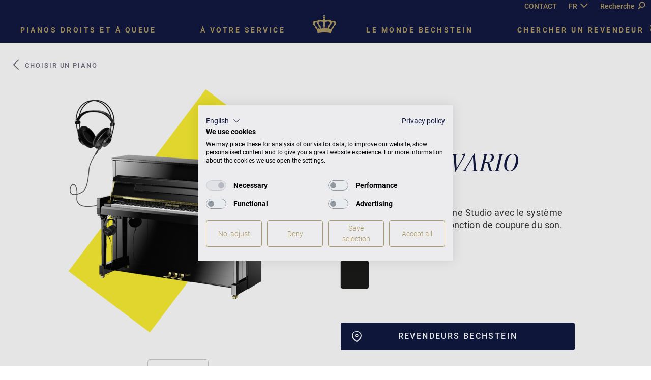

--- FILE ---
content_type: text/html; charset=utf-8
request_url: https://www.bechstein.com/fr/pianos-droits-et-a-queue/zimmermann-studio-s-2-vario/
body_size: 11316
content:
<!DOCTYPE html> <html lang="fr-FR"> <head> <meta http-equiv="X-UA-Compatible" content="IE=edge,chrome=1"> <meta charset="utf-8"> <!--
	This website is powered by TYPO3 - inspiring people to share!
	TYPO3 is a free open source Content Management Framework initially created by Kasper Skaarhoj and licensed under GNU/GPL.
	TYPO3 is copyright 1998-2026 of Kasper Skaarhoj. Extensions are copyright of their respective owners.
	Information and contribution at https://typo3.org/
--> <base href="https://www.bechstein.com/"> <meta name="generator" content="TYPO3 CMS"> <meta name="description" content="Piano droit Zimmermann S 2: un piano nullement réservé aux débutants qui définit de nouveaux standards."> <meta name="viewport" content="width=device-width, initial-scale=1, maximum-scale=1"> <meta name="keywords" content="klavier,piano,flügel,bechstein"> <meta name="twitter:card" content="summary"> <link rel="stylesheet" href="/typo3temp/assets/compressed/merged-aae767601696f80558d8da44ea06d36f.css?1768397890" media="all"> <script src="//maps.googleapis.com/maps/api/js?key=AIzaSyCPsp4i7a1R3hlZqmNSg3NwiKsnyLE2f6I&amp;sensor=false"></script> <meta name="ahrefs-site-verification" content="caac7ede8704ad1fbaee0b176e597d8509db20db4efee5edf961bb15176d6a2b"> <!-- COOKIE BANNER --> <script src="https://consent.cookiefirst.com/sites/bechstein.com-54adba80-3f4a-412d-a32e-87f9849ca343/consent.js"></script> <!-- Google Tag Manager --> <script type="text/plain" data-cookiefirst-script="google_tag_manager">(function(w,d,s,l,i){w[l]=w[l]||[];w[l].push({'gtm.start':
new Date().getTime(),event:'gtm.js'});var f=d.getElementsByTagName(s)[0],
j=d.createElement(s),dl=l!='dataLayer'?'&l='+l:'';j.async=true;j.src=
'https://www.googletagmanager.com/gtm.js?id='+i+dl;f.parentNode.insertBefore(j,f);
})(window,document,'script','dataLayer','GTM-TTV4V7J');</script> <!-- End Google Tag Manager --><title>Zimmermann S 2 - Un piano nullement réservé aux débutants</title> <script>
        if (typeof videojs !== 'undefined') {
            videojs.options.flash.swf = "/typo3conf/ext/epx_bechstein/Resources/Public/Js/Vendors/VideoJs/video-js.swf";
        }
    </script><link rel="apple-touch-icon" sizes="180x180" href="/fileadmin/resources/favicons/apple-touch-icon.png"> <link rel="icon" type="image/png" href="/fileadmin/resources/favicons/favicon-32x32.png" sizes="32x32"> <link rel="icon" type="image/png" href="/fileadmin/resources/favicons/favicon-16x16.png" sizes="16x16"> <link rel="manifest" href="/fileadmin/resources/favicons/manifest.json"> <link rel="mask-icon" href="/fileadmin/resources/favicons/safari-pinned-tab.svg" color="#5bbad5"> <link rel="shortcut icon" href="/fileadmin/resources/favicons/favicon.ico"> <meta name="msapplication-config" content="/fileadmin/resources/favicons/browserconfig.xml"> <meta name="theme-color" content="#ffffff"><link rel="preload" as="font" href="/typo3conf/ext/epx_bechstein/Resources/Public/Fonts/corporate-a-italic-webfont.woff2" type="font/woff2" crossorigin> <link rel="preload" as="font" href="/typo3conf/ext/epx_bechstein/Resources/Public/Fonts/icomoon.ttf?lsh7md" type="font/ttf" crossorigin><meta property="og:title" content="Zimmermann S 2 - Un piano nullement réservé aux débutants"><meta property="og:image" content="https://www.bechstein.com//typo3conf/ext/epx_bechstein/Resources/Public/Images/og-image.jpg"><meta property="og:url" content="https://www.bechstein.com/fr/pianos-droits-et-a-queue/zimmermann-studio-s-2-vario"><meta property="og:description" content="Piano droit Zimmermann S 2: un piano nullement réservé aux débutants qui définit de nouveaux standards."> <link rel="canonical" href="https://www.bechstein.com/fr/pianos-droits-et-a-queue/zimmermann-studio-s-2-vario/"> <link rel="alternate" hreflang="de-DE" href="https://www.bechstein.com/fluegel-klaviere/zimmermann-studio-s-2-vario/"> <link rel="alternate" hreflang="en-GB" href="https://www.bechstein.com/en/upright-grand-pianos/zimmermann-studio-s-2-vario/"> <link rel="alternate" hreflang="fr-FR" href="https://www.bechstein.com/fr/pianos-droits-et-a-queue/zimmermann-studio-s-2-vario/"> <link rel="alternate" hreflang="ru-RU" href="https://www.bechstein.com/ru/pianino-i-rojali/zimmermann-studio-s-2-vario/"> <link rel="alternate" hreflang="cs-CS" href="https://www.bechstein.com/cs/klaviry-a-pianina/zimmermann-studio-s-2-vario/"> <link rel="alternate" hreflang="x-default" href="https://www.bechstein.com/fluegel-klaviere/zimmermann-studio-s-2-vario/"> <!-- This site is optimized with the Yoast SEO for TYPO3 plugin - https://yoast.com/typo3-extensions-seo/ --> <script type="application/ld+json">[{"@context":"https:\/\/www.schema.org","@type":"BreadcrumbList","itemListElement":[{"@type":"ListItem","position":1,"item":{"@id":"https:\/\/www.bechstein.com\/fr\/","name":"Bienvenue sur le site C. Bechstein!"}},{"@type":"ListItem","position":2,"item":{"@id":"https:\/\/www.bechstein.com\/fr\/pianos-droits-et-a-queue\/","name":"Pianos droits et \u00e0 queue"}},{"@type":"ListItem","position":3,"item":{"@id":"https:\/\/www.bechstein.com\/fr\/pianos-droits-et-a-queue\/zimmermann-studio-s-2-vario\/","name":"Zimmermann Studio S 2 VARIO"}}]}]</script> </head> <body data-spy="scroll" data-target="#product-nav-list" data-offset="60" class="global layout-pagets__3 pid-4 lang-2 lang-0" id="page-4414"> <div id="overlay-loader" style="display: none;"></div> <header class="navbar navbar-fixed-top blue" role="navigation"> <div class="container-fluid text-right"> <a href="/fr/contact/" class="hide-for-small header-contact">CONTACT</a> <nav id="nav-lang"> <ul class="list-unstyled list-inline"> <li><a href="/fr/pianos-droits-et-a-queue/zimmermann-studio-s-2-vario/">FR</a></li><li><a href="/fluegel-klaviere/zimmermann-studio-s-2-vario/">DE</a></li><li><a href="/en/upright-grand-pianos/zimmermann-studio-s-2-vario/">EN</a></li><li><a href="/ru/pianino-i-rojali/zimmermann-studio-s-2-vario/">PY</a></li><li><a href="/cs/klaviry-a-pianina/zimmermann-studio-s-2-vario/">CZ</a></li><li><a href="http://www.bechstein-china.com/" target="_blank" rel="noopener noreferrer">中国</a></li><li><a href="https://www.bechstein.co.jp" target="_blank" rel="noopener noreferrer">日本語</a></li> </ul> <span class="icon-arrow-down" id="lang-nav-toggle"></span> </nav> <button type="button" class="btn btn-search" id="search-toggle">Recherche <span class="icon-search"></span></button> </div> <div id="nav-container" class="container-fluid nav-container"> <div id="mobile-search"> <form method="get" action=""> <div class="mobile-search-form-group"> <input type="text" name="sword" placeholder="Votre recherche" id="mobile-search-input" class="form-control"> <button type="button" id="mobile-search-button" class="btn"><span class="icon-close"></span></button> </div> </form> </div> <div class="navbar-header"> <button type="button" class="navbar-toggle pull-left" id="menu-toggle-mobile" data-parent="#nav-container"> <span class="sr-only">Toggle navigation</span> <span class="icon-menu"></span> <!-- span class="icon-icons_burger_menu"></span --> </button> <div class="small_crown visible-sm-block visible-xs-block"> <a title="Accueil" href="/fr/"><span class="icon-crown"></span></a> </div> <button type="button" class="btn btn-search pull-right" id="search-toggle-mobile"><span class="icon-search"></span></button> </div> <div id="navbar-collapse" class="navbar-collapse collapse blue"> <ul class="nav navbar-nav left"> <li class="dropdown nav-level-1" data-dropdown-target="megadrop-klaviere"> <a href="/fr/pianos-droits-et-a-queue/"> Pianos droits et à queue<span class="icon-arrow-menu"></span></a> <div id="megadrop-klaviere" class="megadrop white collapse"> <div class="megadrop-dots"> <div class="container"> <div class="row"> <div class="col-md-4 megadrop-column"> <span class="megadrop-column-title"></span> <ul class="megadrop-list"> <li class="megadrop-list-item" data-hover-image="/fileadmin/_processed_/9/c/csm_d282_fluegel_4315790e51.jpg" data-hover-title="" data-hover-text="Il va sans dire qu’un queue offre un son plus puissant, une meilleure mécanique, un toucher plus agréable et de plus riches possibilités d’interprétation qu’un piano droit."> <a href="/fr/pianos-droits-et-a-queue/fluegel/">Piano à queue</a><img class="hide preloader" src="/fileadmin/_processed_/9/c/csm_d282_fluegel_4315790e51.jpg" alt=""> </li> <li class="megadrop-list-item" data-hover-image="/fileadmin/_processed_/3/7/csm_CB_Concert_8_Black_pol_0b2219aa8c.jpg" data-hover-title="" data-hover-text="Un piano est toujours une valeur sure."> <a href="/fr/pianos-droits-et-a-queue/klaviere/">Piano Droits</a><img class="hide preloader" src="/fileadmin/_processed_/3/7/csm_CB_Concert_8_Black_pol_0b2219aa8c.jpg" alt=""> </li> <li class="megadrop-list-item" data-hover-image="" data-hover-title="" data-hover-text=""> <a href="https://www.bechstein.com/fr/pianos-droits-et-a-queue/colors/">Personnaliser le piano</a> </li> <li class="megadrop-list-item" data-hover-image="/fileadmin/_processed_/0/d/csm_CB_B212_Sphinx_Grand_Piano__4360318c98.jpg" data-hover-title="" data-hover-text="Quelques versions spéciales en finition noble."> <a href="/fr/pianos-droits-et-a-queue/#artcases-container">Modèle Spéciaux</a><img class="hide preloader" src="/fileadmin/_processed_/0/d/csm_CB_B212_Sphinx_Grand_Piano__4360318c98.jpg" alt=""> </li> <li class="megadrop-list-item" data-hover-image="" data-hover-title="" data-hover-text=""> <a href="/fr/connect/" target="_top">C.&nbsp;Bechstein Connect</a> </li> <li class="megadrop-list-item" data-hover-image="/fileadmin/_processed_/b/0/csm_Vario_02_2015_12fefb7404.jpg" data-hover-title="" data-hover-text="Pour transformer votre instrument en piano numérique, pour jouer sans déranger votre entourage."> <a href="/fr/pianos-droits-et-a-queue/systeme-numerique-vario/">VARIO Silent Systèm</a><img class="hide preloader" src="/fileadmin/_processed_/b/0/csm_Vario_02_2015_12fefb7404.jpg" alt=""> </li> </ul> </div> <div class="col-md-4 megadrop-column"> <span class="megadrop-column-title"></span> <ul class="megadrop-list"> <li class="megadrop-list-item" data-hover-image="/fileadmin/_processed_/4/8/csm_c-bechstein-concert_1e459f108b.png" data-hover-title="" data-hover-text="Les pianos droits et à queue C.&nbsp;Bechstein sont des chefs-d’œuvre individualisés fabriqués à la main en Allemagne, des personnalités musicales cultivées conçues pour satisfaire les pianistes les plus exigeants"> <a href="/fr/pianos-droits-et-a-queue/c-bechstein-concert/">C.&nbsp;Bechstein Concert</a><img class="hide preloader" src="/fileadmin/_processed_/4/8/csm_c-bechstein-concert_1e459f108b.png" alt=""> </li> <li class="megadrop-list-item" data-hover-image="/fileadmin/_processed_/4/4/csm_c-bechstein-academy_6aeeb5c71e.png" data-hover-title="" data-hover-text="Les pianos C.&nbsp;Bechstein Academy « made in Germany by C.&nbsp;Bechstein Berlin » se distinguent par leur voix claire, noble, colorée, élégante et harmonieuse."> <a href="/fr/pianos-droits-et-a-queue/c-bechstein-academy/">C.&nbsp;Bechstein Academy</a><img class="hide preloader" src="/fileadmin/_processed_/4/4/csm_c-bechstein-academy_6aeeb5c71e.png" alt=""> </li> <li class="megadrop-list-item" data-hover-image="/fileadmin/user_upload/Bechstein/01_Home_Module/Menue/WH_Logo.jpg" data-hover-title="" data-hover-text="C.&nbsp;Bechstein fabrique ces instruments très compétitifs au cœur de l’Europe : en République tchèque. La production, confiée à des facteurs de pianos de la filiale C.&nbsp;Bechstein Europe, associe méthodes traditionnelles et gestion efficace."> <a href="https://www.whoffmann.com/fr/" target="_blank" rel="noreferrer">W.Hoffmann</a><img class="hide preloader" src="/fileadmin/user_upload/Bechstein/01_Home_Module/Menue/WH_Logo.jpg" alt=""> </li> <li class="megadrop-list-item" data-hover-image="/fileadmin/_processed_/a/6/csm_Zimmermann_Mouseover_Neu_15c7aabf7e.jpg" data-hover-title="" data-hover-text="Les pianos droits et à queue de la marque Zimmermann offrent une qualité remarquable aux pianistes en quête d’un instrument à très bon marché qui leur permette d’entrer en toute confiance dans le monde du piano."> <a href="/fr/pianos-droits-et-a-queue/zimmermann/">Zimmermann</a><img class="hide preloader" src="/fileadmin/_processed_/a/6/csm_Zimmermann_Mouseover_Neu_15c7aabf7e.jpg" alt=""> </li> </ul> </div> </div> </div> </div> </div> <!-- /#megadrop-klaviere --> </li> <li class="dropdown nav-level-1" data-dropdown-target="megadrop-service"> <a href="/fr/service/"> À votre service<span class="icon-arrow-menu"></span></a> <div id="megadrop-service" class="megadrop white collapse"> <div class="megadrop-dots"> <div class="container"> <div class="row"> <div class="col-md-4 megadrop-column"> <span class="megadrop-column-title"></span> <ul class="megadrop-list"> <li class="megadrop-list-item" data-hover-image="/fileadmin/_processed_/6/a/csm_klavierratgeber1_6b1314ba40.jpg" data-hover-title="" data-hover-text="Découvrez dans ce guide les multiples avantages du piano et ce qu’il convient de prendre en compte avant d’en acheter un."> <a href="/fr/service/guide-du-piano/introduction/">Guide de Piano</a><img class="hide preloader" src="/fileadmin/_processed_/6/a/csm_klavierratgeber1_6b1314ba40.jpg" alt=""> </li> <li class="megadrop-list-item" data-hover-image="/fileadmin/_processed_/e/a/csm_pflegeundwartung_43245591c0.jpg" data-hover-title="" data-hover-text="Un entretien effectué par du personnel compétent contribue à préserver intacts le son et le toucher d’un instrument."> <a href="/fr/service/entretien-et-maintenance/introduction/">Entretien et maintenance</a><img class="hide preloader" src="/fileadmin/_processed_/e/a/csm_pflegeundwartung_43245591c0.jpg" alt=""> </li> <li class="megadrop-list-item" data-hover-image="/fileadmin/_processed_/6/c/csm_garantie1_a9fc2ea25d.jpg" data-hover-title="" data-hover-text="Un carnet de garantie vous sera remis lors de l&#039;achat de tout piano neuf."> <a href="/fr/service/garantie/">Garantie</a><img class="hide preloader" src="/fileadmin/_processed_/6/c/csm_garantie1_a9fc2ea25d.jpg" alt=""> </li> </ul> </div> <div class="col-md-4 megadrop-column"> <span class="megadrop-column-title"></span> <ul class="megadrop-list"> <li class="megadrop-list-item" data-hover-image="/fileadmin/_processed_/b/4/csm_wiealt_4b598e9c42.jpg" data-hover-title="" data-hover-text="Tous les instruments que nous fabriquons sont dotés d’une identité : le « grand numéro de série », en général marqué sur le cadre en fonte et consigné dans nos registres, avec la date de livraison et le nom du premier acquéreur."> <a href="/fr/service/quel-est-lage-de-mon-bechstein/">Quel est l’âge de mon Bechstein?</a><img class="hide preloader" src="/fileadmin/_processed_/b/4/csm_wiealt_4b598e9c42.jpg" alt=""> </li> <li class="megadrop-list-item" data-hover-image="/fileadmin/_processed_/b/e/csm_technikerakademie_dbce966e7e.jpg" data-hover-title="" data-hover-text="L’Académie technique C.&nbsp;Bechstein propose une vaste gamme de stages de formation."> <a href="/fr/service/academie-technique-c-bechstein/">Académie technique C.&nbsp;Bechstein</a><img class="hide preloader" src="/fileadmin/_processed_/b/e/csm_technikerakademie_dbce966e7e.jpg" alt=""> </li> <li class="megadrop-list-item" data-hover-image="/fileadmin/_processed_/e/a/csm_pflegeundwartung_43245591c0.jpg" data-hover-title="" data-hover-text="Vous souhaitez faire restaurer votre précieux piano C.&nbsp;Bechstein ou vous informer sur les travaux de réparation ? L’atelier C.&nbsp;Bechstein Rénovation est à votre disposition où que vous soyez dans le monde."> <a href="/fr/service/c-bechstein-renovation/">C.&nbsp;Bechstein Rénovation</a><img class="hide preloader" src="/fileadmin/_processed_/e/a/csm_pflegeundwartung_43245591c0.jpg" alt=""> </li> <li class="megadrop-list-item" data-hover-image="/fileadmin/_processed_/7/2/csm_bechstein_krone_241f6195ed.jpg" data-hover-title="" data-hover-text="La FAQ est là pour répondre à la plupart de vos questions."> <a href="/fr/service/foire-aux-questions/">Foire aux questions</a><img class="hide preloader" src="/fileadmin/_processed_/7/2/csm_bechstein_krone_241f6195ed.jpg" alt=""> </li> </ul> </div> </div> </div> </div> </div> <!-- /#megadrop-service --> </li> </ul> <ul class="nav navbar-nav right"> <li class="dropdown nav-level-1" data-dropdown-target="megadrop-welt"> <a href="/fr/le-monde-bechstein/"> Le monde Bechstein<span class="icon-arrow-menu"></span></a> <div id="megadrop-welt" class="megadrop white collapse"> <div class="megadrop-dots"> <div class="container"> <div class="row"> <div class="col-md-4 megadrop-column"> <span class="megadrop-column-title"></span> <ul class="megadrop-list"> <li class="megadrop-list-item" data-hover-image="/fileadmin/_processed_/e/9/csm_pianisten_b1a21ce26a.jpg" data-hover-title="" data-hover-text="Vous trouverez ici une liste de pianistes ayant enregistré ou joué en concert sur des pianos C.&nbsp;Bechstein."> <a href="/fr/le-monde-bechstein/pianistes/">Pianistes</a><img class="hide preloader" src="/fileadmin/_processed_/e/9/csm_pianisten_b1a21ce26a.jpg" alt=""> </li> <li class="megadrop-list-item" data-hover-image="/fileadmin/_processed_/f/8/csm_konzerte_354b16de2a.jpg" data-hover-title="" data-hover-text="Des pianistes célèbres dans le monde entier se produisent régulièrement lors de concerts organisés par C.&nbsp;Bechstein."> <a href="/fr/le-monde-bechstein/annulation-de-tous-les-concerts-jusquau-31-aout-2020/">Concerts</a><img class="hide preloader" src="/fileadmin/_processed_/f/8/csm_konzerte_354b16de2a.jpg" alt=""> </li> <li class="megadrop-list-item" data-hover-image="/fileadmin/_processed_/f/6/csm_news_39daebad43.jpg" data-hover-title="" data-hover-text="Vous découvrirez ici de nombreuses informations intéressantes : dernières actualités Bechstein, nouveaux pianos, concours, concerts, etc."> <a href="/fr/le-monde-bechstein/">Actualités</a><img class="hide preloader" src="/fileadmin/_processed_/f/6/csm_news_39daebad43.jpg" alt=""> </li> <li class="megadrop-list-item" data-hover-image="/fileadmin/user_upload/Bechstein/01_Home_Module/Menue/film.jpg" data-hover-title="" data-hover-text="Tom Nitsch, cinéaste lauréat de plusieurs prix, vient de réaliser le documentaire Résonances qui rend hommage à la voix sublime des pianos Bechstein, présente la manufacture C.&nbsp;Bechstein et donne la parole à de grands pianistes."> <img class="hide preloader" src="/fileadmin/user_upload/Bechstein/01_Home_Module/Menue/film.jpg" alt=""> </li> </ul> </div> <div class="col-md-4 megadrop-column"> <span class="megadrop-column-title"></span> <ul class="megadrop-list"> <li class="megadrop-list-item" data-hover-image="/fileadmin/_processed_/1/e/csm_Bechstein_London01_0770a9e5e9.jpg" data-hover-title="" data-hover-text="Des pianos d&#039;excellence depuis 1853. Découvrez l&#039;histoire de l&#039;entreprise — l&#039;histoire d&#039;un succès."> <a href="/fr/die-welt-von-bechstein/tradition/1850-1855/">Tradition</a><img class="hide preloader" src="/fileadmin/_processed_/1/e/csm_Bechstein_London01_0770a9e5e9.jpg" alt=""> </li> <li class="megadrop-list-item" data-hover-image="/fileadmin/_processed_/3/0/csm_bechstein-manufaktur_523d88e48f.jpg" data-hover-title="" data-hover-text="Les facteurs de pianos de C.&nbsp;Bechstein Allemagne et C.&nbsp;Bechstein Europe fabriquent des chefs-d’œuvre à la main."> <a href="/fr/die-welt-von-bechstein/manufaktur/manufacture-de-seifhennersdorf/">Manufacture de Seifhennersdorf</a><img class="hide preloader" src="/fileadmin/_processed_/3/0/csm_bechstein-manufaktur_523d88e48f.jpg" alt=""> </li> <li class="megadrop-list-item" data-hover-image="/fileadmin/_processed_/7/3/csm_hradec_cc5dc13391.jpg" data-hover-title="" data-hover-text="La manufacture C.&nbsp;Bechstein Europe, situé en République tchèque, produit des pianos de haute qualité offrant un rapport qualité/prix particulièrement avantageux."> <a href="/fr/die-welt-von-bechstein/manufaktur/manufacture-de-hradec-kralove/">Manufacture de Hradec Králové</a><img class="hide preloader" src="/fileadmin/_processed_/7/3/csm_hradec_cc5dc13391.jpg" alt=""> </li> </ul> </div> </div> </div> </div> </div> <!-- /#megadrop-welt --> </li> <li class="last nav-level-1"> <a href="#" onclick="return navigateToAddressSearch(this);" data-url="https://www.bechstein.com/fr/revendeurs-bechstein/?tx_piaddresssearch_search%5Baction%5D=list&amp;tx_piaddresssearch_search%5Bcontroller%5D=Search&amp;tx_piaddresssearch_search%5Blat%5D=latPlaceholder&amp;tx_piaddresssearch_search%5Blong%5D=longPlaceholder&amp;cHash=a3368bed6195deecd728d7a69fc3df44" id="menu-el-haendler"> Chercher un revendeur <span class="icon-pin-outline"></span></a> </li> </ul> <ul class="nav navbar-nav center hidden-sm hidden-xs"> <!-- small crown head --> <li> <a class="main_crown" title="Accueil" href="/fr/"><span class="icon-crown"></span></a> </li> </ul> <nav id="nav-lang-mobile"> <ul class="list-unstyled list-inline"> <li><a href="/fr/pianos-droits-et-a-queue/zimmermann-studio-s-2-vario/">FR</a></li><li><a href="/fluegel-klaviere/zimmermann-studio-s-2-vario/">DE</a></li><li><a href="/en/upright-grand-pianos/zimmermann-studio-s-2-vario/">EN</a></li><li><a href="/ru/pianino-i-rojali/zimmermann-studio-s-2-vario/">PY</a></li><li><a href="/cs/klaviry-a-pianina/zimmermann-studio-s-2-vario/">CZ</a></li><li><a href="http://www.bechstein-china.com/" target="_blank" rel="noopener noreferrer">中国</a></li><li><a href="https://www.bechstein.co.jp" target="_blank" rel="noopener noreferrer">日本語</a></li> </ul> </nav> </div> <div id="megadrop-search" class="megadrop white hidden-xs hidden-sm"> <div class="megadrop-dots"> <div class="container"> <div class="row"> <div class="col-xs-6 col-xs-offset-3"> <form method="get" action=""> <div class="megadrop-search-form-group"> <input type="text" name="sword" placeholder="Votre recherche" id="megadrop-search-input" class="form-control"> <button type="submit" id="megadrop-search-button" class="btn"><span class="icon-search"></span></button> </div> </form> </div> </div> </div> </div> </div> <!-- /#megadrop-search --> </div> </header> <div class="container-fluid d-flex" role="main"> <div class="frame-type-list"> <a name="c32484"></a> <a name="c32486"></a> <div class="microdata"> <!--check--> <div itemscope itemtype="http://schema.org/Product"> <div itemprop="image">/fileadmin/user_upload/Bechstein/02_Fluegel_Klaviere/04_Zimmermann/Studio_S_2/Z_Studio_S2_VARIO_black_pol_520x550_neu.png</div> <span itemprop="url">https://www.bechstein.com//fr/pianos-droits-et-a-queue/zimmermann-studio-s-2-vario</span> <span itemprop="name">Studio S 2 VARIO</span> <span itemprop="model">Studio S 2 VARIO</span> <span itemprop="brand">Zimmermann</span> <span itemprop="manufacturer">Zimmermann</span> <span itemprop="width">149 cm</span> <span itemprop="depth">59 cm</span> <span itemprop="weight">223 cm</span> <span itemprop="height">114 kg</span> <span itemprop="description"></span> <span itemprop="itemCondition">new</span> <span itemprop="category">Piano droit</span> </div> </div> <div id="product-nav-list" class="product-nav"> <ul class="nav hidden-xs hidden-sm"> </ul> </div> <div class="product-back"> <a href="/fr/pianos-droits-et-a-queue/"><span class="icon-arrow-left"></span> Choisir un piano</a> </div> <div id="product-body" class="mood-brand-zimmermann"> <!-- main product information --> <section id="product-hero-new" class="container product-hero"> <div class="row main-row"> <div class="col-lg-6 col-sm-12"> <div class="mobile"> <h1 class="h2 product-hero-headline">Studio S 2 VARIO</h1> <h5 class="h6"> Zimmermann </h5> <p>Le plus petit piano de la ligne Studio avec le système numérique VARIO et une fonction de coupure du son.</p> </div> <div class="product-hero-images"> <!-- product and detail images --> <div id="product-details_502_stage" class="carousel slide lazy" data-interval="false" data-loader="carouselWithImages"> <div class="carousel-inner" role="listbox"> <div class="item active"> <img data-fancybox="product-hero" class="lazy-loader-icon product-hero-image" alt="Zimmermann Studio S 2 VARIO" data-src="/fileadmin/_processed_/0/9/csm_Z_Studio_S2_VARIO_black_pol_520x550_neu_909e6251c2.png" width="520" height="550"> </div> </div> <div class="gallery-links "> <div class="thumbnail-wrap"> <a href="#product-details_502_stage" role="button" data-slide-to="0"> <img class="lazy-loader-icon product-hero-image" alt="Zimmermann Studio S 2 VARIO" data-src="/fileadmin/_processed_/0/9/csm_Z_Studio_S2_VARIO_black_pol_520x550_neu_b34bbe0875.png" width="116" height="123"> </a> </div> </div> </div> </div> </div> <div class="col-lg-6 col-sm-12"> <div class="description"> <div class="desktop"> <h1 class="h2 product-hero-headline">Studio S 2 VARIO</h1> <h5 class="h6"> Zimmermann </h5> <p>Le plus petit piano de la ligne Studio avec le système numérique VARIO et une fonction de coupure du son.</p> </div> <div class="product-surface-selector"> <span class="label">Variantes: <span data-default=""></span></span> <div class="variants"> <a class="variant " title="Noir" href="/fr/pianos-droits-et-a-queue/zimmermann-studio-s-2-vario/schwarz-2221/"> <span class="surface" style="background-image:url('/fileadmin/media/Oberflaechen/black.jpg');"></span> </a> </div> </div> <div class="buttons"> <a role="button" class="btn large trigger-footer-button" data-trigger="#fixed-footer-haendler" href="#"><span class="icon-centrum"></span>Revendeurs Bechstein</a> </div> </div> </div> </div> </section> <section id="description-section"> <div class="description"> <div class="background product-single-split"></div> <div class="content"> <div class="content-holder"> <h2>Le piano Studio S 2 VARIO : l’acoustique embrasse le numérique</h2> <p class="bodytext">À première vue, le piano Studio S 2 VARIO semble être un piano acoustique de Zimmermann qui certes est très beau et qui a un son magnifique, mais qui finalement est tout à fait normal. Exactement comme le piano Studio S 2. C’est vrai, mais en même temps, il est bien plus que cela. Car en y regardant de plus près, tu découvriras sur le bord de gauche inférieur de la console une petite boîte noire. Et celle-ci réserve bien des surprises. En effet, dans cette unité de commande sommeille un grand potentiel numérique ; nous allons y revenir dans un instant.</p> <p class="bodytext">À propos de sommeiller : le piano Studio S 2 VARIO dispose également d’une fonction de coupure du son, grâce à laquelle tu peux encore jouer sur ton piano alors que tes voisins dorment déjà. Et si maintenant tu te demandes comment tu peux encore entendre ton piano S 2 VARIO alors que le son a été coupé, alors poursuis ta lecture.</p> <h2>Pour toi, le mode numérique, pour les autres, le silence</h2> <p class="bodytext">Comment le piano VARIO fonctionne-t-il donc au juste ? Pour le dire simplement : avec lui, tu peux également jouer sur ton piano avec des écouteurs ! Sur le piano VARIO, les marteaux qui normalement font résonner l’instrument acoustique de manière claire et puissante sont réglés de telle sorte que si tu le souhaites ton piano VARIO reste silencieux. Un système électronique très intelligent assure ensuite la transformation en un son magnifique. Et celui-ci arrive via les écouteurs directement sur tes oreilles, alors que tes doigts ne se rendent compte de rien, puisque le jeu acoustique naturel est entièrement maintenu.</p> <p class="bodytext">Mais la fonction de coupure du son n’est qu’un seul des nombreux avantages de ton piano Studio S 2 VARIO, car pour tous les créatifs, il recèle en outre de géniales options numériques, celles-ci permettant d’apprendre avec des applis et de s’amuser ! Tu trouveras des informations détaillées <a href="https://www.bechstein-digital.com/fr/" target="_blank" rel="noreferrer">ici</a>.</p> <h2>«&nbsp;Zimmermann by C.&nbsp;Bechstein&nbsp;» : notre promesse, ton avantage&nbsp;</h2> <p class="bodytext">Chaque piano Studio S 2 VARIO intègre le savoir et l’expérience de C.&nbsp;Bechstein, car comme tous les pianos de Zimmermann, le piano Studio S 2 VARIO est également conçu, fabriqué et contrôlé par C.&nbsp;Bechstein. C’est la raison pour laquelle tu bénéficies également de la garantie de cinq ans de C.&nbsp;Bechstein. À cela viennent s’ajouter un prix vraiment avantageux, un son dynamique et stable, une sensation de jeu équilibrée, se prêtant d’ailleurs parfaitement aux débutants, et un design clair et intemporel.</p> <p class="bodytext">&nbsp;</p> </div> </div> </div> </section> <!-- brand information --> <section id="brand" class="brand-product brand-zimmermann"> <div class="brand-claim"> <span class="icon-zimmermann"></span> <p>Zimmermann, cela signifie en premier lieu : jouez pour être heureux. Réjouissez-vous d’entendre un son merveilleux, et ce à un prix vraiment équitable. C’est la raison pour laquelle tous nos pianos et pianos à queue sont conçus, fabriqués et également contrôlés par C.&nbsp;Bechstein. Et cela s’entend. Ce n’est qu’ainsi que nous nous rapprochons de notre mission : nous voulons que chacun et chacune ait la possibilité de jouer sur un piano acoustique de qualité.</p> </div> </section> <!-- characteristics --> <!-- product dimensions --> <div id="dimensions" class="product-dimensions bg-light-grey dark"> <h2>Studio S 2 VARIO Dimensions et poids </h2> <div class="row first"> <div class="col-lg-6 col-md-6 col-xs-12 col-md-push-6 right sketch"> <div class="inner"> <div class="dimensions"> Dimensions et poids <span class="spacing">&nbsp;</span> H 114&nbsp;&times;&nbsp; L 149&nbsp;&times;&nbsp; P 59 <span class="spacing">&nbsp;</span> Poids <span class="spacing">&nbsp;</span> 223 kg </div> <div class="vario-wrap"> </div> </div> </div> <div class="col-lg-6 col-md-6 col-xs-12 col-md-pull-6 left"> <img alt="Zimmermann Studio S 2 VARIO" data-loader="imgSrc" class="lazy lazy-loader-icon" data-src="/fileadmin/_processed_/0/9/csm_Z_Studio_S2_VARIO_black_pol_520x550_neu_1598361f05.png" width="700" height="741"> </div> </div> <div class="row second"> <div class="col-lg-7 col-md-10 col-xs-10"> <div class="buttons"> </div> </div> </div> </div> <!-- testimonal --> <!-- product video --> <!-- manufactory --> <!-- customer voice --> <!-- vario system --> </div> </div> <div class="frame-type-list"> <a name="c32479"></a> <a name="c32481"></a> <!--TEMPORARY --> <div id="product-related-new"> <h5>TOUS LES MODÈLES Zimmermann pianos</h5> <div class="slick-slider lazy" data-loader="carouselWithImages"> <a href="/fr/pianos-droits-et-a-queue/zimmermann-studio-s-8/"> <img alt="Zimmermann Studio S 8" class="lazy-loader-icon" data-src="/fileadmin/_processed_/f/1/csm_Z_S8_Standard_Black_pol_520x550_7fbd3e7da5.png" width="400" height="400"> <span class="product-name">Studio S 8</span> </a> <a href="/fr/pianos-droits-et-a-queue/zimmermann-studio-s-8-vario/"> <img alt="Zimmermann Studio S 8 VARIO" class="lazy-loader-icon" data-src="/fileadmin/_processed_/4/c/csm_Z_S8-Vario_Standard_Black_pol_520x550_0369dff1f9.png" width="400" height="400"> <span class="product-name">Studio S 8 VARIO</span> </a> <a href="/fr/pianos-droits-et-a-queue/zimmermann-studio-s-6/"> <img alt="Zimmermann Studio S 6" class="lazy-loader-icon" data-src="/fileadmin/_processed_/e/9/csm_Z_S6_Standard_Black_pol_520x550_bf09ec5a04.png" width="400" height="400"> <span class="product-name">Studio S 6</span> </a> <a href="/fr/pianos-droits-et-a-queue/zimmermann-studio-s-6-vario/"> <img alt="Zimmermann Studio S 6 VARIO" class="lazy-loader-icon" data-src="/fileadmin/_processed_/7/f/csm_Z_S6-Vario_Standard_Black_pol_520x550_70a1314e23.png" width="400" height="400"> <span class="product-name">Studio S 6 VARIO</span> </a> <a href="/fr/pianos-droits-et-a-queue/zimmermann-studio-s-4/"> <img alt="Zimmermann Studio S 4" class="lazy-loader-icon" data-src="/fileadmin/_processed_/5/6/csm_Z_S4_Standard_Black_pol_520x550_7433c4b9dc.png" width="400" height="400"> <span class="product-name">Studio S 4</span> </a> <a href="/fr/pianos-droits-et-a-queue/zimmermann-studio-s-4-vario/"> <img alt="Zimmermann Studio S 4 VARIO" class="lazy-loader-icon" data-src="/fileadmin/_processed_/f/6/csm_Z_S4-Vario_Standard_Black_pol_520x550_65b2b70af4.png" width="400" height="400"> <span class="product-name">Studio S 4 VARIO</span> </a> <a href="/fr/pianos-droits-et-a-queue/zimmermann-studio-s-2/"> <img alt="Zimmermann Studio S 2" class="lazy-loader-icon" data-src="/fileadmin/_processed_/b/5/csm_Z_Studio_S2_black_pol_520x550_neu_216537b157.png" width="400" height="400"> <span class="product-name">Studio S 2</span> </a> <a href="/fr/pianos-droits-et-a-queue/zimmermann-studio-s-2-vario/"> <img alt="Zimmermann Studio S 2 VARIO" class="lazy-loader-icon" data-src="/fileadmin/_processed_/0/9/csm_Z_Studio_S2_VARIO_black_pol_520x550_neu_cd05b8488b.png" width="400" height="400"> <span class="product-name">Studio S 2 VARIO</span> </a> <a href="/fr/pianos-droits-et-a-queue/zimmermann-studio-s-190/"> <img alt="Zimmermann Studio S 190" class="lazy-loader-icon" data-src="/fileadmin/_processed_/d/c/csm_Z_S190_black_view220_LOWRES_WEB_key_345c9acdbd.png" width="400" height="400"> <span class="product-name">Studio S 190</span> </a> <a href="/fr/pianos-droits-et-a-queue/zimmermann-studio-s-190-vario/"> <img alt="Zimmermann Studio S 190 VARIO" class="lazy-loader-icon" data-src="/fileadmin/_processed_/0/e/csm_Z_S190_VARIO_black_view220_LOWRES_WEB_key_1b6c11b45a.png" width="400" height="400"> <span class="product-name">Studio S 190 VARIO</span> </a> <a href="/fr/pianos-droits-et-a-queue/zimmermann-studio-s-175/"> <img alt="Zimmermann Studio S 175" class="lazy-loader-icon" data-src="/fileadmin/_processed_/8/e/csm_Z_S175_black_view220_LOWRES_520x550_key_28c18496f7.png" width="400" height="400"> <span class="product-name">Studio S 175</span> </a> <a href="/fr/pianos-droits-et-a-queue/zimmermann-studio-s-175-vario/"> <img alt="Zimmermann Studio S 175 VARIO" class="lazy-loader-icon" data-src="/fileadmin/_processed_/a/f/csm_Z_S175_VARIO_black_view220_LOWRES_520x550_key_0c280cb3c6.png" width="400" height="400"> <span class="product-name">Studio S 175 VARIO</span> </a> <a href="/fr/pianos-droits-et-a-queue/zimmermann-studio-s-160/"> <img alt="Zimmermann Studio S 160" class="lazy-loader-icon" data-src="/fileadmin/_processed_/2/d/csm_Z_S160_Standard_Black_pol_520x550_f0070eecad.png" width="400" height="400"> <span class="product-name">Studio S 160</span> </a> <a href="/fr/pianos-droits-et-a-queue/zimmermann-studio-s-160-vario/"> <img alt="Zimmermann Studio S 160 VARIO" class="lazy-loader-icon" data-src="/fileadmin/_processed_/f/c/csm_Z_S160-Vario_Standard_Black_pol_520x550_302e9d68ff.png" width="400" height="400"> <span class="product-name">Studio S 160 VARIO</span> </a> <a href="/fr/pianos-droits-et-a-queue/zimmermann-studio-s-150/"> <img alt="Zimmermann Studio S 150" class="lazy-loader-icon" data-src="/fileadmin/_processed_/7/0/csm_Z_Studio_S150_black_pol_520x550_neu_b9fecd7035.png" width="400" height="400"> <span class="product-name">Studio S 150</span> </a> <a href="/fr/pianos-droits-et-a-queue/zimmermann-studio-s-150-vario/"> <img alt="Zimmermann Studio S 150 VARIO" class="lazy-loader-icon" data-src="/fileadmin/_processed_/e/a/csm_Z_S150-Vario_Standard_Black_pol_520x550_7fcfaa297a.png" width="400" height="400"> <span class="product-name">Studio S 150 VARIO</span> </a> </div> </div> </div> <div class="frame-type-shortcut"> <a name="c32474"></a> <a name="c32476"></a> <a name="c304"></a> <div class="textwicon page-head page-tail dark"> <div class="segment-tail"> <a href="/fr/revendeurs-bechstein/"><span class="icon-pin-outline"></span></a> </div> <h2>Trouvez votre revendeur C.&nbsp;Bechstein</h2> <p class="align-center">Vous trouverez ici une liste des revendeurs agréés de votre région.</p> <div class="segment-head"> <a href="/fr/revendeurs-bechstein/" class="btn small dark">Trouver un revendeur</a> </div> </div> </div> <div class="frame-type-list"> <a name="c32469"></a> <a name="c32471"></a> <div id="catalog" class="segment-head catalog segment-tail bg-light-grey"> <div class="row"> <div class="col-xs-12"> <div class="catalog-info"> <p>Découvrez tous les catalogues.</p> <a href="fileadmin/user_upload/Bechstein/02_Fluegel_Klaviere/09_Kataloge_Preislisten/04_Zimmermann/Zimmermann_Pianos_droits_et_a_queue.pdf" class="btn small dark">Télécharger un catalogue</a> </div> </div> </div> </div> </div> </div> <footer class="container-fluid blue footer-panel"> <div class="row hidden-xs"> <div class="col-md-2 hidden-sm"></div> <div class="col-md-4 col-sm-6 footer footer-c-bechstein gold text-left"> <span class="icon-c-bechstein"></span> </div> <div class="col-md-4 footer footer-c-bechstein gold text-right"> <div class="btn-group dropdown-group"> <button class="btn dropdown dropdown-toggle gold dark-bg" data-toggle="dropdown" aria-haspopup="true" aria-expanded="false">Français <span class="icon-arrow-up opened"></span> <span class="icon-arrow-down closed"></span> <span class="sr-only">Toggle Dropdown</span> </button> <ul class="dropdown-menu gold dark-bg"> <li><a href="/fluegel-klaviere/zimmermann-studio-s-2-vario/">Deutsch</a></li><li><a href="/en/upright-grand-pianos/zimmermann-studio-s-2-vario/">English</a></li><li><a href="/fr/pianos-droits-et-a-queue/zimmermann-studio-s-2-vario/">Français</a></li><li><a href="/ru/pianino-i-rojali/zimmermann-studio-s-2-vario/">Pусский</a></li><li><a href="/cs/klaviry-a-pianina/zimmermann-studio-s-2-vario/">čeština</a></li><li><a href="http://www.bechstein-china.com/" target="_blank" rel="noopener noreferrer">中国</a></li><li><a href="https://www.bechstein.co.jp" target="_blank" rel="noopener noreferrer">日本語</a></li> </ul> </div> </div> <div class="col-md-2 col-sm-6 hidden-sm"></div> </div> <div class="row visible-xs-block"> <div class="col-md-12 footer footer-c-bechstein gold text-center"> <span class="icon-c-bechstein"></span> </div> <div class="col-md-12 footer footer-c-bechstein gold"> <div class="btn-group dropdown-group"> <button class="btn dropdown dropdown-toggle gold dark-bg" data-toggle="dropdown" aria-haspopup="true" aria-expanded="false">Français <span class="icon-arrow-up opened"></span> <span class="icon-arrow-down closed"></span> <span class="sr-only">Toggle Dropdown</span> </button> <ul class="dropdown-menu gold dark-bg dg"> <li><a href="/fluegel-klaviere/zimmermann-studio-s-2-vario/">Deutsch</a></li><li><a href="/en/upright-grand-pianos/zimmermann-studio-s-2-vario/">English</a></li><li><a href="/fr/pianos-droits-et-a-queue/zimmermann-studio-s-2-vario/">Français</a></li><li><a href="/ru/pianino-i-rojali/zimmermann-studio-s-2-vario/">Pусский</a></li><li><a href="/cs/klaviry-a-pianina/zimmermann-studio-s-2-vario/">čeština</a></li><li><a href="http://www.bechstein-china.com/" target="_blank" rel="noopener noreferrer">中国</a></li><li><a href="https://www.bechstein.co.jp" target="_blank" rel="noopener noreferrer">日本語</a></li> </ul> </div> </div> </div> <div class="row segment-head"></div> <!-- large footer links --> <div class="row hidden-xs"> <div class="col-md-2 hidden-sm"></div> <div class="col-md-2 col-sm-3"> <div class="footer gold text-left"> <h6 class="gold">C.&nbsp;Bechstein</h6><ul><li><a href="/fr/revendeurs-bechstein/" class="textlink gold footer-menu-el-876">Revendeurs</a></li><li><a href="/fr/telecharger-un-catalogue/" class="textlink gold footer-menu-el-18">Télécharger un catalogue</a></li><li><a href="/fr/service/foire-aux-questions/" class="textlink gold footer-menu-el-133">Foire aux questions</a></li></ul> </div> </div> <div class="col-md-2 col-sm-3"> <div class="footer gold text-left"> <h6>&nbsp;</h6> <ul><li><a href="/fr/le-monde-bechstein/" class="textlink gold footer-menu-el-132">Actualités</a></li><li><a href="/fr/a-propos-de-bechstein/" class="textlink gold footer-menu-el-20">À propos de Bechstein</a></li></ul> </div> </div> <div class="col-md-2 col-sm-3"> <div class="footer gold text-left"> <h6 class="gold">Entreprise</h6><ul><li><a href="/fr/contact/" class="textlink gold footer-menu-el-15">Contact</a></li><li><a href="/fr/presse/communiques-de-presse/" class="textlink gold footer-menu-el-14">Presse</a></li></ul> </div> </div> <div class="col-md-2 col-sm-3"> <div class="footer gold text-left"> <h6 class="gold">Mentions légales</h6><ul><li><a href="/fr/credits/" class="textlink gold footer-menu-el-11">Crédits</a></li><li><a href="/fr/politique-de-confidentialite/" class="textlink gold footer-menu-el-12">Politique de confidentialité</a></li><li><a href="/fr/conditions-dutilisation/" class="textlink gold footer-menu-el-1972">Conditions d’utilisation</a></li></ul> </div> </div> <div class="col-md-2 hidden-sm"></div> </div> <!-- small footer links --> <div class="row visible-xs-block"> <div class="col-xs-12"> <div class="footer gold text-center"> <h6 class="gold top-space-lg">C.&nbsp;Bechstein</h6><ul><li><a href="/fr/revendeurs-bechstein/" class="textlink gold footer-menu-el-876">Revendeurs</a></li><li><a href="/fr/telecharger-un-catalogue/" class="textlink gold footer-menu-el-18">Télécharger un catalogue</a></li><li><a href="/fr/service/foire-aux-questions/" class="textlink gold footer-menu-el-133">Foire aux questions</a></li></ul> </div> </div> <div class="col-xs-12"> <div class="footer gold text-center"> <ul><li><a href="/fr/le-monde-bechstein/" class="textlink gold footer-menu-el-132">Actualités</a></li><li><a href="/fr/a-propos-de-bechstein/" class="textlink gold footer-menu-el-20">À propos de Bechstein</a></li></ul> </div> </div> <div class="col-xs-12"> <div class="footer gold text-center"> <h6 class="gold top-space-lg">Entreprise</h6><ul><li><a href="/fr/contact/" class="textlink gold footer-menu-el-15">Contact</a></li><li><a href="/fr/presse/communiques-de-presse/" class="textlink gold footer-menu-el-14">Presse</a></li></ul> </div> </div> <div class="col-xs-12"> <div class="footer gold text-center"> <h6 class="gold top-space-lg">Mentions légales</h6><ul><li><a href="/fr/credits/" class="textlink gold footer-menu-el-11">Crédits</a></li><li><a href="/fr/politique-de-confidentialite/" class="textlink gold footer-menu-el-12">Politique de confidentialité</a></li><li><a href="/fr/conditions-dutilisation/" class="textlink gold footer-menu-el-1972">Conditions d’utilisation</a></li></ul> </div> </div> </div> <div class="row page-head"> <div class="col-xs-12 social-media-links"> <h5 class="gold">Suivez-nous!</h5> <a href="https://www.facebook.com/bechstein.official/" title="Facebook" target="_blank" rel="noopener noreferrer"><span class="icon-facebook"></span></a> <a href="https://www.instagram.com/bechstein.official" title="Instagram" target="_blank" rel="noopener noreferrer"><span class="icon-instagram"></span></a> <a href="https://www.tiktok.com/@bechstein.official" title="TikTok" target="_blank" rel="noopener noreferrer"><span class="icon-tiktok"></span></a> <a href="https://www.youtube.com/user/Bechstein1853" title="YouTube" target="_blank" rel="noopener noreferrer"><span class="icon-youtube"></span></a> <a href="https://www.linkedin.com/company/c-bechstein-pianoforte/" title="LinkedIn" target="_blank" rel="noopener noreferrer"><span class="icon-linkedin-in"></span></a> </div> </div> </footer> <nav class="fixed-footer status-default"> <ul class="fixed-footer-list" role="tablist"> </ul> <span class="toggle-mobile"> <span class="icon-service open"></span> <span class="icon-close close"></span> </span> </nav> <div class="modal modal--fixed-footer" tabindex="-1" role="dialog"> <div class="modal-dialog" role="document"> <div class="modal-content"> <button type="button" class="close" data-dismiss="modal" aria-label="Close"> <span class="icon-close" aria-hidden="true"></span> </button> <div class="modal-body"> </div> <div class="modal-footer"></div> </div> </div> </div> <div class="microdata"><div itemscope itemtype="http://schema.org/Organization"> <span itemprop="name">C. Bechstein</span> <span itemprop="url">https://www.bechstein.com//fr/pianos-droits-et-a-queue/zimmermann-studio-s-2-vario</span> <span itemprop="description"></span> <img itemprop="logo" src="https://www.bechstein.com//fileadmin/resources/favicons/apple-touch-icon.png" alt="C. Bechstein"> <div itemprop="address" itemscope itemtype="http://schema.org/PostalAddress"> <span itemprop="streetAddress">Kantstraße 17</span> <span itemprop="postalCode">10623</span> <span itemprop="addressLocality">Berlin, L&#039;Allemagne</span> <span itemprop="addressRegion">DE</span> </div> Tel:<span itemprop="telephone">+ 4930226055912</span>, Fax:<span itemprop="faxNumber">+ 4930226055915</span>, E-mail: <span itemprop="email">info@bechstein.de</span> <span itemprop="brand">Bechstein</span> <span itemprop="foundingDate">1853</span> <span itemprop="legalName">C. Bechstein Pianoforte GmbH</span> <span itemprop="sameAs">https://www.instagram.com/bechstein.official</span> <span itemprop="sameAs">https://www.pinterest.com/bechstein1853/</span> <span itemprop="sameAs">https://www.facebook.com/bechstein.official/</span> <span itemprop="sameAs">https://www.youtube.com/user/Bechstein1853</span> <span itemprop="sameAs">https://vk.com/c.bechstein</span> </div></div> <script src="/typo3temp/assets/compressed/merged-cbf2e3566704c96c2d761aa89834b26a-01a27c367770126587229c0da3c4ce42.js?1768397890"></script> <script src="/typo3temp/assets/compressed/Form.min-f2e354499d143ab626b6b4c804cddc80.js?1768397890" defer="defer"></script> <script type="text/javascript">
        $(document).ready(function() {
            $('.hidden-until-loaded').removeClass('hidden-until-loaded');
        });
    </script> <script>
function callbackFnc(e) {
    var consent = e.detail || null;
    console.log(consent);
    var elements = document.querySelectorAll('.cc-functional-overlay');
    elements.forEach(function(el) {
        // no consent yet or functional not accepted, hide div
        if (!consent || !consent.functional) {
            el.style.display = 'block';
        } else {
            el.style.display = 'none';
        }
    });
}
// cf_consent doesn't work
// window.addEventListener("cf_consent", callbackFnc);
window.addEventListener("cf_consent_loaded", callbackFnc);
</script> <script type="text/javascript">
		$(document).ready(function() {
            var email = getParameterByName('newsletter-email');
			if (email) {
				$('#mce-EMAIL').val(email);
			}
        });
	</script> </body> </html>

--- FILE ---
content_type: text/css; charset=utf-8
request_url: https://www.bechstein.com/typo3temp/assets/compressed/merged-aae767601696f80558d8da44ea06d36f.css?1768397890
body_size: 67975
content:

@font-face{font-family:"corporate_a_bqitalic";src:url('../../../typo3conf/ext/epx_bechstein/Resources/Public/Fonts/corporate-a-italic-webfont.eot');src:url('../../../typo3conf/ext/epx_bechstein/Resources/Public/Fonts/corporate-a-italic-webfont.eot?#iefix') format("embedded-opentype"),url('../../../typo3conf/ext/epx_bechstein/Resources/Public/Fonts/corporate-a-italic-webfont.woff2') format("woff2"),url('../../../typo3conf/ext/epx_bechstein/Resources/Public/Fonts/corporate-a-italic-webfont.woff') format("woff"),url('../../../typo3conf/ext/epx_bechstein/Resources/Public/Fonts/corporate-a-italic-webfont.ttf') format("truetype"),url('../../../typo3conf/ext/epx_bechstein/Resources/Public/Fonts/corporate-a-italic-webfont.svg#corporate_a_bqitalic') format("svg")}@font-face{font-family:"Roboto";font-style:normal;font-weight:100;src:url('../../../typo3conf/ext/epx_bechstein/Resources/Public/Fonts/Roboto/roboto-v29-latin-ext_latin_cyrillic-100.eot');src:local(""),url('../../../typo3conf/ext/epx_bechstein/Resources/Public/Fonts/Roboto/roboto-v29-latin-ext_latin_cyrillic-100.eot?#iefix') format("embedded-opentype"),url('../../../typo3conf/ext/epx_bechstein/Resources/Public/Fonts/Roboto/roboto-v29-latin-ext_latin_cyrillic-100.woff2') format("woff2"),url('../../../typo3conf/ext/epx_bechstein/Resources/Public/Fonts/Roboto/roboto-v29-latin-ext_latin_cyrillic-100.woff') format("woff"),url('../../../typo3conf/ext/epx_bechstein/Resources/Public/Fonts/Roboto/roboto-v29-latin-ext_latin_cyrillic-100.ttf') format("truetype"),url('../../../typo3conf/ext/epx_bechstein/Resources/Public/Fonts/Roboto/roboto-v29-latin-ext_latin_cyrillic-100.svg#Roboto') format("svg")}@font-face{font-family:"Roboto";font-style:italic;font-weight:100;src:url('../../../typo3conf/ext/epx_bechstein/Resources/Public/Fonts/Roboto/roboto-v29-latin-ext_latin_cyrillic-100italic.eot');src:local(""),url('../../../typo3conf/ext/epx_bechstein/Resources/Public/Fonts/Roboto/roboto-v29-latin-ext_latin_cyrillic-100italic.eot?#iefix') format("embedded-opentype"),url('../../../typo3conf/ext/epx_bechstein/Resources/Public/Fonts/Roboto/roboto-v29-latin-ext_latin_cyrillic-100italic.woff2') format("woff2"),url('../../../typo3conf/ext/epx_bechstein/Resources/Public/Fonts/Roboto/roboto-v29-latin-ext_latin_cyrillic-100italic.woff') format("woff"),url('../../../typo3conf/ext/epx_bechstein/Resources/Public/Fonts/Roboto/roboto-v29-latin-ext_latin_cyrillic-100italic.ttf') format("truetype"),url('../../../typo3conf/ext/epx_bechstein/Resources/Public/Fonts/Roboto/roboto-v29-latin-ext_latin_cyrillic-100italic.svg#Roboto') format("svg")}@font-face{font-family:"Roboto";font-style:normal;font-weight:300;src:url('../../../typo3conf/ext/epx_bechstein/Resources/Public/Fonts/Roboto/roboto-v29-latin-ext_latin_cyrillic-300.eot');src:local(""),url('../../../typo3conf/ext/epx_bechstein/Resources/Public/Fonts/Roboto/roboto-v29-latin-ext_latin_cyrillic-300.eot?#iefix') format("embedded-opentype"),url('../../../typo3conf/ext/epx_bechstein/Resources/Public/Fonts/Roboto/roboto-v29-latin-ext_latin_cyrillic-300.woff2') format("woff2"),url('../../../typo3conf/ext/epx_bechstein/Resources/Public/Fonts/Roboto/roboto-v29-latin-ext_latin_cyrillic-300.woff') format("woff"),url('../../../typo3conf/ext/epx_bechstein/Resources/Public/Fonts/Roboto/roboto-v29-latin-ext_latin_cyrillic-300.ttf') format("truetype"),url('../../../typo3conf/ext/epx_bechstein/Resources/Public/Fonts/Roboto/roboto-v29-latin-ext_latin_cyrillic-300.svg#Roboto') format("svg")}@font-face{font-family:"Roboto";font-style:italic;font-weight:300;src:url('../../../typo3conf/ext/epx_bechstein/Resources/Public/Fonts/Roboto/roboto-v29-latin-ext_latin_cyrillic-300italic.eot');src:local(""),url('../../../typo3conf/ext/epx_bechstein/Resources/Public/Fonts/Roboto/roboto-v29-latin-ext_latin_cyrillic-300italic.eot?#iefix') format("embedded-opentype"),url('../../../typo3conf/ext/epx_bechstein/Resources/Public/Fonts/Roboto/roboto-v29-latin-ext_latin_cyrillic-300italic.woff2') format("woff2"),url('../../../typo3conf/ext/epx_bechstein/Resources/Public/Fonts/Roboto/roboto-v29-latin-ext_latin_cyrillic-300italic.woff') format("woff"),url('../../../typo3conf/ext/epx_bechstein/Resources/Public/Fonts/Roboto/roboto-v29-latin-ext_latin_cyrillic-300italic.ttf') format("truetype"),url('../../../typo3conf/ext/epx_bechstein/Resources/Public/Fonts/Roboto/roboto-v29-latin-ext_latin_cyrillic-300italic.svg#Roboto') format("svg")}@font-face{font-family:"Roboto";font-style:italic;font-weight:400;src:url('../../../typo3conf/ext/epx_bechstein/Resources/Public/Fonts/Roboto/roboto-v29-latin-ext_latin_cyrillic-italic.eot');src:local(""),url('../../../typo3conf/ext/epx_bechstein/Resources/Public/Fonts/Roboto/roboto-v29-latin-ext_latin_cyrillic-italic.eot?#iefix') format("embedded-opentype"),url('../../../typo3conf/ext/epx_bechstein/Resources/Public/Fonts/Roboto/roboto-v29-latin-ext_latin_cyrillic-italic.woff2') format("woff2"),url('../../../typo3conf/ext/epx_bechstein/Resources/Public/Fonts/Roboto/roboto-v29-latin-ext_latin_cyrillic-italic.woff') format("woff"),url('../../../typo3conf/ext/epx_bechstein/Resources/Public/Fonts/Roboto/roboto-v29-latin-ext_latin_cyrillic-italic.ttf') format("truetype"),url('../../../typo3conf/ext/epx_bechstein/Resources/Public/Fonts/Roboto/roboto-v29-latin-ext_latin_cyrillic-italic.svg#Roboto') format("svg")}@font-face{font-family:"Roboto";font-style:normal;font-weight:400;src:url('../../../typo3conf/ext/epx_bechstein/Resources/Public/Fonts/Roboto/roboto-v29-latin-ext_latin_cyrillic-regular.eot');src:local(""),url('../../../typo3conf/ext/epx_bechstein/Resources/Public/Fonts/Roboto/roboto-v29-latin-ext_latin_cyrillic-regular.eot?#iefix') format("embedded-opentype"),url('../../../typo3conf/ext/epx_bechstein/Resources/Public/Fonts/Roboto/roboto-v29-latin-ext_latin_cyrillic-regular.woff2') format("woff2"),url('../../../typo3conf/ext/epx_bechstein/Resources/Public/Fonts/Roboto/roboto-v29-latin-ext_latin_cyrillic-regular.woff') format("woff"),url('../../../typo3conf/ext/epx_bechstein/Resources/Public/Fonts/Roboto/roboto-v29-latin-ext_latin_cyrillic-regular.ttf') format("truetype"),url('../../../typo3conf/ext/epx_bechstein/Resources/Public/Fonts/Roboto/roboto-v29-latin-ext_latin_cyrillic-regular.svg#Roboto') format("svg")}@font-face{font-family:"Roboto";font-style:normal;font-weight:500;src:url('../../../typo3conf/ext/epx_bechstein/Resources/Public/Fonts/Roboto/roboto-v29-latin-ext_latin_cyrillic-500.eot');src:local(""),url('../../../typo3conf/ext/epx_bechstein/Resources/Public/Fonts/Roboto/roboto-v29-latin-ext_latin_cyrillic-500.eot?#iefix') format("embedded-opentype"),url('../../../typo3conf/ext/epx_bechstein/Resources/Public/Fonts/Roboto/roboto-v29-latin-ext_latin_cyrillic-500.woff2') format("woff2"),url('../../../typo3conf/ext/epx_bechstein/Resources/Public/Fonts/Roboto/roboto-v29-latin-ext_latin_cyrillic-500.woff') format("woff"),url('../../../typo3conf/ext/epx_bechstein/Resources/Public/Fonts/Roboto/roboto-v29-latin-ext_latin_cyrillic-500.ttf') format("truetype"),url('../../../typo3conf/ext/epx_bechstein/Resources/Public/Fonts/Roboto/roboto-v29-latin-ext_latin_cyrillic-500.svg#Roboto') format("svg")}@font-face{font-family:"Roboto";font-style:italic;font-weight:500;src:url('../../../typo3conf/ext/epx_bechstein/Resources/Public/Fonts/Roboto/roboto-v29-latin-ext_latin_cyrillic-500italic.eot');src:local(""),url('../../../typo3conf/ext/epx_bechstein/Resources/Public/Fonts/Roboto/roboto-v29-latin-ext_latin_cyrillic-500italic.eot?#iefix') format("embedded-opentype"),url('../../../typo3conf/ext/epx_bechstein/Resources/Public/Fonts/Roboto/roboto-v29-latin-ext_latin_cyrillic-500italic.woff2') format("woff2"),url('../../../typo3conf/ext/epx_bechstein/Resources/Public/Fonts/Roboto/roboto-v29-latin-ext_latin_cyrillic-500italic.woff') format("woff"),url('../../../typo3conf/ext/epx_bechstein/Resources/Public/Fonts/Roboto/roboto-v29-latin-ext_latin_cyrillic-500italic.ttf') format("truetype"),url('../../../typo3conf/ext/epx_bechstein/Resources/Public/Fonts/Roboto/roboto-v29-latin-ext_latin_cyrillic-500italic.svg#Roboto') format("svg")}@font-face{font-family:"Roboto";font-style:normal;font-weight:700;src:url('../../../typo3conf/ext/epx_bechstein/Resources/Public/Fonts/Roboto/roboto-v29-latin-ext_latin_cyrillic-700.eot');src:local(""),url('../../../typo3conf/ext/epx_bechstein/Resources/Public/Fonts/Roboto/roboto-v29-latin-ext_latin_cyrillic-700.eot?#iefix') format("embedded-opentype"),url('../../../typo3conf/ext/epx_bechstein/Resources/Public/Fonts/Roboto/roboto-v29-latin-ext_latin_cyrillic-700.woff2') format("woff2"),url('../../../typo3conf/ext/epx_bechstein/Resources/Public/Fonts/Roboto/roboto-v29-latin-ext_latin_cyrillic-700.woff') format("woff"),url('../../../typo3conf/ext/epx_bechstein/Resources/Public/Fonts/Roboto/roboto-v29-latin-ext_latin_cyrillic-700.ttf') format("truetype"),url('../../../typo3conf/ext/epx_bechstein/Resources/Public/Fonts/Roboto/roboto-v29-latin-ext_latin_cyrillic-700.svg#Roboto') format("svg")}@font-face{font-family:"Roboto";font-style:italic;font-weight:700;src:url('../../../typo3conf/ext/epx_bechstein/Resources/Public/Fonts/Roboto/roboto-v29-latin-ext_latin_cyrillic-700italic.eot');src:local(""),url('../../../typo3conf/ext/epx_bechstein/Resources/Public/Fonts/Roboto/roboto-v29-latin-ext_latin_cyrillic-700italic.eot?#iefix') format("embedded-opentype"),url('../../../typo3conf/ext/epx_bechstein/Resources/Public/Fonts/Roboto/roboto-v29-latin-ext_latin_cyrillic-700italic.woff2') format("woff2"),url('../../../typo3conf/ext/epx_bechstein/Resources/Public/Fonts/Roboto/roboto-v29-latin-ext_latin_cyrillic-700italic.woff') format("woff"),url('../../../typo3conf/ext/epx_bechstein/Resources/Public/Fonts/Roboto/roboto-v29-latin-ext_latin_cyrillic-700italic.ttf') format("truetype"),url('../../../typo3conf/ext/epx_bechstein/Resources/Public/Fonts/Roboto/roboto-v29-latin-ext_latin_cyrillic-700italic.svg#Roboto') format("svg")}@font-face{font-family:"Roboto";font-style:normal;font-weight:900;src:url('../../../typo3conf/ext/epx_bechstein/Resources/Public/Fonts/Roboto/roboto-v29-latin-ext_latin_cyrillic-900.eot');src:local(""),url('../../../typo3conf/ext/epx_bechstein/Resources/Public/Fonts/Roboto/roboto-v29-latin-ext_latin_cyrillic-900.eot?#iefix') format("embedded-opentype"),url('../../../typo3conf/ext/epx_bechstein/Resources/Public/Fonts/Roboto/roboto-v29-latin-ext_latin_cyrillic-900.woff2') format("woff2"),url('../../../typo3conf/ext/epx_bechstein/Resources/Public/Fonts/Roboto/roboto-v29-latin-ext_latin_cyrillic-900.woff') format("woff"),url('../../../typo3conf/ext/epx_bechstein/Resources/Public/Fonts/Roboto/roboto-v29-latin-ext_latin_cyrillic-900.ttf') format("truetype"),url('../../../typo3conf/ext/epx_bechstein/Resources/Public/Fonts/Roboto/roboto-v29-latin-ext_latin_cyrillic-900.svg#Roboto') format("svg")}@font-face{font-family:"Roboto";font-style:italic;font-weight:900;src:url('../../../typo3conf/ext/epx_bechstein/Resources/Public/Fonts/Roboto/roboto-v29-latin-ext_latin_cyrillic-900italic.eot');src:local(""),url('../../../typo3conf/ext/epx_bechstein/Resources/Public/Fonts/Roboto/roboto-v29-latin-ext_latin_cyrillic-900italic.eot?#iefix') format("embedded-opentype"),url('../../../typo3conf/ext/epx_bechstein/Resources/Public/Fonts/Roboto/roboto-v29-latin-ext_latin_cyrillic-900italic.woff2') format("woff2"),url('../../../typo3conf/ext/epx_bechstein/Resources/Public/Fonts/Roboto/roboto-v29-latin-ext_latin_cyrillic-900italic.woff') format("woff"),url('../../../typo3conf/ext/epx_bechstein/Resources/Public/Fonts/Roboto/roboto-v29-latin-ext_latin_cyrillic-900italic.ttf') format("truetype"),url('../../../typo3conf/ext/epx_bechstein/Resources/Public/Fonts/Roboto/roboto-v29-latin-ext_latin_cyrillic-900italic.svg#Roboto') format("svg")}@font-face{font-family:"icomoon";src:url('../../../typo3conf/ext/epx_bechstein/Resources/Public/Fonts/icomoon.eot?22khc3');src:url('../../../typo3conf/ext/epx_bechstein/Resources/Public/Fonts/icomoon.eot?22khc3#iefix') format("embedded-opentype"),url('../../../typo3conf/ext/epx_bechstein/Resources/Public/Fonts/icomoon.ttf?22khc3') format("truetype"),url('../../../typo3conf/ext/epx_bechstein/Resources/Public/Fonts/icomoon.woff?22khc3') format("woff"),url('../../../typo3conf/ext/epx_bechstein/Resources/Public/Fonts/icomoon.svg?22khc3#icomoon') format("svg");font-weight:normal;font-style:normal}[class^=icon-],[class*=" icon-"],[class*=download-link]:before,[class*=email-link]:before,[class*=external-link]:before{font-family:"icomoon" !important;speak:none;font-style:normal;font-weight:normal;font-variant:normal;text-transform:none;line-height:1;-webkit-font-smoothing:antialiased;-moz-osx-font-smoothing:grayscale}.icon-vario-system2:before{content:""}.icon-bluetooth:before{content:""}.icon-linkedin-in:before{content:""}.icon-tiktok:before{content:""}.icon-menucenter:before{content:""}.icon-service:before{content:""}.icon-arrow-down:before{content:""}.icon-arrow-left:before{content:""}.icon-arrow-right:before{content:""}.icon-arrow-up:before{content:""}.icon-crown:before{content:""}.icon-facebook:before{content:""}.icon-gallery:before{content:""}.icon-grand-piano:before{content:""}.icon-mail:before{content:""}.icon-piano:before{content:""}.icon-piano-advisor:before{content:""}.icon-uniE60B:before{content:""}.icon-pin-outline:before{content:""}.icon-pinterest:before{content:""}.icon-search:before{content:""}.icon-special-models:before{content:""}.icon-twitter:before{content:""}.icon-video:before{content:""}.icon-youtube:before{content:""}.icon-zimmermann:before{content:""}.icon-w-hoffman:before{content:""}.icon-bechstein:before{content:""}.icon-c-bechstein:before{content:""}.icon-vario-system:before{content:""}.icon-art-of-play:before{content:""}.icon-concerts:before{content:""}.icon-componists:before{content:""}.icon-adviser:before{content:""}.icon-uniE61C:before{content:""}.icon-plus:before{content:""}.icon-close:before{content:""}.icon-www:before{content:""}.icon-pin_fachheandler:before{content:""}.icon-uniE621:before{content:""}.icon-uniE622:before{content:""}.icon-uniE623:before{content:""}.icon-uniE624:before{content:""}.icon-uniE625:before{content:""}.icon-uniE626:before{content:""}.icon-menu:before{content:""}.icon-roland:before{content:""}.icon-bechstein_claim:before{content:""}.icon-instagram:before{content:""}.icon-casio-logo:before{content:""}.icon-icons_fluegel:before{content:""}.icon-icons_klaviere:before{content:""}.icon-icons_sondermodelle:before{content:""}.icon-icons_pianisten:before{content:""}.icon-icons_garantie:before{content:""}.icon-icons_alter:before{content:""}.icon-icons_faq:before{content:""}.icon-icons_konzerte:before{content:""}.icon-icons_wartung_pflege:before{content:""}.icon-c-bechstein-concert:before{content:""}.icon-c-bechstein-academy:before{content:""}.icon-c-bechstein-residence:before{content:""}.icon-seal-new:before{content:""}.icon-seal-vario:before{content:""}.icon-bestellen:before{content:""}.icon-envelope:before{content:""}.icon-download:before{content:""}.icon-phone-receiver:before{content:""}.icon-centrum:before{content:""}.icon-minus:before{content:""}.icon-seal-casio:before{content:""}.icon-seal-roland:before{content:""}.icon-online-teaching:before{content:""}.icon-arrow-circle-down:before{content:""}.icon-box-arrow-up-right:before{content:""}.icon-info:before{content:""}.icon-message-square:before{content:""}.icon-table2:before{content:""}.icon-vk:before{content:""}.news .clear{clear:both}.news .nav ul{float:left;display:inline;margin:0}.news .nav li{float:left}.news .nav a{float:left;display:block}.news .nav:after{content:".";display:block;height:0;clear:both;visibility:hidden}.news .article{padding-bottom:15px;margin-bottom:15px}.news .article:last-child{padding-bottom:0;margin-bottom:0}.news .article:after{content:".";display:block;height:0;clear:both;visibility:hidden}.news .article .news-img-wrap{float:left;margin:3px 12px 5px 0;background:#fff}.news .article .news-img-wrap a{display:block;float:left;padding:4px;border:1px solid #ddd;background:#fff}.news .article .news-img-wrap img{float:left;height:auto;width:auto}.news .article .teaser-text{margin:0 0 10px 0}.news .article h3{margin-bottom:0}.news .footer{clear:both;padding:10px 0 0 0;border-top:1px solid #eee;margin-top:15px;color:#888}.news .footer p{line-height:1em}.news .footer span{display:inline-block;padding-right:8px;margin-right:8px;border-right:1px solid #ddd}.news .footer span:last-child{border-right:0}.news .footer .news-category a{text-transform:uppercase}.news .no-news-found{color:#db0202;font-style:italic}.news .page-navigation p{float:left}.news .page-navigation ul{float:right}.news .page-navigation ul li{float:left;display:block;padding:0 2px;background:none}.news .page-navigation ul li a{display:block}.news-category-view ul li{padding:5px 8px}.news-category-view ul li li{padding:2px 8px 2px 12px}.news-category-view>ul>li:nth-child(even){background:#f9f9f9;border-top:1px solid #eee;border-bottom:1px solid #eee}.news-category-view .category-desc{padding-left:10px;margin-left:10px;border-left:1px solid #ddd}.news-single .footer{margin-bottom:20px;margin-top:5px;padding:10px 0 0 0;border-bottom:0;border-top:1px solid #eee}.news-single .article .news-img-wrap{float:right;width:282px;margin:0 0 0 25px}.news-single .article .news-img-wrap img{float:none}.news-single .teaser-text{font-size:15px;color:#888}.news-text-wrap{margin-bottom:10px}.news-img-caption{color:#888}.news-related-wrap{display:table;margin-top:20px;width:100%}.news-related{width:50%;padding:15px;border:1px solid #eee;display:table-cell}.news-related ul li{line-height:1em;margin-bottom:12px}.news-related ul li span{border-right:1px solid #ddd;display:inline-block;margin-right:8px;padding-right:8px;color:#888}.news-related ul li span:last-child{border-right:0;padding-right:0}.news-related h4{margin-bottom:10px}.news-related-files ul li{margin-bottom:20px}.news-related-files .news-related-files-link .jpg{background-position:0 0}.news-clear{clear:both}.world-tile-info .news-date{display:block;margin-top:5px}.mCustomScrollbar{-ms-touch-action:pinch-zoom;touch-action:pinch-zoom}.mCustomScrollbar.mCS_no_scrollbar,.mCustomScrollbar.mCS_touch_action{-ms-touch-action:auto;touch-action:auto}.mCustomScrollBox{position:relative;overflow:hidden;height:100%;max-width:100%;outline:0;direction:ltr}.mCSB_container{overflow:hidden;width:auto;height:auto}.mCSB_inside>.mCSB_container{margin-right:30px}.mCSB_container.mCS_no_scrollbar_y.mCS_y_hidden{margin-right:0}.mCS-dir-rtl>.mCSB_inside>.mCSB_container{margin-right:0;margin-left:30px}.mCS-dir-rtl>.mCSB_inside>.mCSB_container.mCS_no_scrollbar_y.mCS_y_hidden{margin-left:0}.mCSB_scrollTools{position:absolute;width:16px;height:auto;left:auto;top:0;right:0;bottom:0;opacity:.75;filter:"alpha(opacity=75)";-ms-filter:"alpha(opacity=75)"}.mCSB_outside+.mCSB_scrollTools{right:-26px}.mCS-dir-rtl>.mCSB_inside>.mCSB_scrollTools,.mCS-dir-rtl>.mCSB_outside+.mCSB_scrollTools{right:auto;left:0}.mCS-dir-rtl>.mCSB_outside+.mCSB_scrollTools{left:-26px}.mCSB_scrollTools .mCSB_draggerContainer{position:absolute;top:0;left:0;bottom:0;right:0;height:auto}.mCSB_scrollTools a+.mCSB_draggerContainer{margin:20px 0}.mCSB_scrollTools .mCSB_draggerRail{width:2px;height:100%;margin:0 auto;-webkit-border-radius:16px;-moz-border-radius:16px;border-radius:16px}.mCSB_scrollTools .mCSB_dragger{cursor:pointer;width:100%;height:30px;z-index:1}.mCSB_scrollTools .mCSB_dragger .mCSB_dragger_bar{position:relative;width:4px;height:100%;margin:0 auto;-webkit-border-radius:16px;-moz-border-radius:16px;border-radius:16px;text-align:center}.mCSB_scrollTools_vertical.mCSB_scrollTools_onDrag_expand .mCSB_dragger.mCSB_dragger_onDrag_expanded .mCSB_dragger_bar,.mCSB_scrollTools_vertical.mCSB_scrollTools_onDrag_expand .mCSB_draggerContainer:hover .mCSB_dragger .mCSB_dragger_bar{width:12px}.mCSB_scrollTools_vertical.mCSB_scrollTools_onDrag_expand .mCSB_dragger.mCSB_dragger_onDrag_expanded+.mCSB_draggerRail,.mCSB_scrollTools_vertical.mCSB_scrollTools_onDrag_expand .mCSB_draggerContainer:hover .mCSB_draggerRail{width:8px}.mCSB_scrollTools .mCSB_buttonDown,.mCSB_scrollTools .mCSB_buttonUp{display:block;position:absolute;height:20px;width:100%;overflow:hidden;margin:0 auto;cursor:pointer}.mCSB_scrollTools .mCSB_buttonDown{bottom:0}.mCSB_horizontal.mCSB_inside>.mCSB_container{margin-right:0;margin-bottom:30px}.mCSB_horizontal.mCSB_outside>.mCSB_container{min-height:100%}.mCSB_horizontal>.mCSB_container.mCS_no_scrollbar_x.mCS_x_hidden{margin-bottom:0}.mCSB_scrollTools.mCSB_scrollTools_horizontal{width:auto;height:16px;top:auto;right:0;bottom:0;left:0}.mCustomScrollBox+.mCSB_scrollTools+.mCSB_scrollTools.mCSB_scrollTools_horizontal,.mCustomScrollBox+.mCSB_scrollTools.mCSB_scrollTools_horizontal{bottom:-26px}.mCSB_scrollTools.mCSB_scrollTools_horizontal a+.mCSB_draggerContainer{margin:0 20px}.mCSB_scrollTools.mCSB_scrollTools_horizontal .mCSB_draggerRail{width:100%;height:2px;margin:7px 0}.mCSB_scrollTools.mCSB_scrollTools_horizontal .mCSB_dragger{width:30px;height:100%;left:0}.mCSB_scrollTools.mCSB_scrollTools_horizontal .mCSB_dragger .mCSB_dragger_bar{width:100%;height:4px;margin:6px auto}.mCSB_scrollTools_horizontal.mCSB_scrollTools_onDrag_expand .mCSB_dragger.mCSB_dragger_onDrag_expanded .mCSB_dragger_bar,.mCSB_scrollTools_horizontal.mCSB_scrollTools_onDrag_expand .mCSB_draggerContainer:hover .mCSB_dragger .mCSB_dragger_bar{height:12px;margin:2px auto}.mCSB_scrollTools_horizontal.mCSB_scrollTools_onDrag_expand .mCSB_dragger.mCSB_dragger_onDrag_expanded+.mCSB_draggerRail,.mCSB_scrollTools_horizontal.mCSB_scrollTools_onDrag_expand .mCSB_draggerContainer:hover .mCSB_draggerRail{height:8px;margin:4px 0}.mCSB_scrollTools.mCSB_scrollTools_horizontal .mCSB_buttonLeft,.mCSB_scrollTools.mCSB_scrollTools_horizontal .mCSB_buttonRight{display:block;position:absolute;width:20px;height:100%;overflow:hidden;margin:0 auto;cursor:pointer}.mCSB_scrollTools.mCSB_scrollTools_horizontal .mCSB_buttonLeft{left:0}.mCSB_scrollTools.mCSB_scrollTools_horizontal .mCSB_buttonRight{right:0}.mCSB_container_wrapper{position:absolute;height:auto;width:auto;overflow:hidden;top:0;left:0;right:0;bottom:0;margin-right:30px;margin-bottom:30px}.mCSB_container_wrapper>.mCSB_container{padding-right:30px;padding-bottom:30px;-webkit-box-sizing:border-box;-moz-box-sizing:border-box;box-sizing:border-box}.mCSB_vertical_horizontal>.mCSB_scrollTools.mCSB_scrollTools_vertical{bottom:20px}.mCSB_vertical_horizontal>.mCSB_scrollTools.mCSB_scrollTools_horizontal{right:20px}.mCSB_container_wrapper.mCS_no_scrollbar_x.mCS_x_hidden+.mCSB_scrollTools.mCSB_scrollTools_vertical{bottom:0}.mCS-dir-rtl>.mCustomScrollBox.mCSB_vertical_horizontal.mCSB_inside>.mCSB_scrollTools.mCSB_scrollTools_horizontal,.mCSB_container_wrapper.mCS_no_scrollbar_y.mCS_y_hidden+.mCSB_scrollTools~.mCSB_scrollTools.mCSB_scrollTools_horizontal{right:0}.mCS-dir-rtl>.mCustomScrollBox.mCSB_vertical_horizontal.mCSB_inside>.mCSB_scrollTools.mCSB_scrollTools_horizontal{left:20px}.mCS-dir-rtl>.mCustomScrollBox.mCSB_vertical_horizontal.mCSB_inside>.mCSB_container_wrapper.mCS_no_scrollbar_y.mCS_y_hidden+.mCSB_scrollTools~.mCSB_scrollTools.mCSB_scrollTools_horizontal{left:0}.mCS-dir-rtl>.mCSB_inside>.mCSB_container_wrapper{margin-right:0;margin-left:30px}.mCSB_container_wrapper.mCS_no_scrollbar_y.mCS_y_hidden>.mCSB_container{padding-right:0}.mCSB_container_wrapper.mCS_no_scrollbar_x.mCS_x_hidden>.mCSB_container{padding-bottom:0}.mCustomScrollBox.mCSB_vertical_horizontal.mCSB_inside>.mCSB_container_wrapper.mCS_no_scrollbar_y.mCS_y_hidden{margin-right:0;margin-left:0}.mCustomScrollBox.mCSB_vertical_horizontal.mCSB_inside>.mCSB_container_wrapper.mCS_no_scrollbar_x.mCS_x_hidden{margin-bottom:0}.mCSB_scrollTools,.mCSB_scrollTools .mCSB_buttonDown,.mCSB_scrollTools .mCSB_buttonLeft,.mCSB_scrollTools .mCSB_buttonRight,.mCSB_scrollTools .mCSB_buttonUp,.mCSB_scrollTools .mCSB_dragger .mCSB_dragger_bar{-webkit-transition:opacity .2s ease-in-out,background-color .2s ease-in-out;-moz-transition:opacity .2s ease-in-out,background-color .2s ease-in-out;-o-transition:opacity .2s ease-in-out,background-color .2s ease-in-out;transition:opacity .2s ease-in-out,background-color .2s ease-in-out}.mCSB_scrollTools_horizontal.mCSB_scrollTools_onDrag_expand .mCSB_draggerRail,.mCSB_scrollTools_horizontal.mCSB_scrollTools_onDrag_expand .mCSB_dragger_bar,.mCSB_scrollTools_vertical.mCSB_scrollTools_onDrag_expand .mCSB_draggerRail,.mCSB_scrollTools_vertical.mCSB_scrollTools_onDrag_expand .mCSB_dragger_bar{-webkit-transition:width .2s ease-out .2s,height .2s ease-out .2s,margin-left .2s ease-out .2s,margin-right .2s ease-out .2s,margin-top .2s ease-out .2s,margin-bottom .2s ease-out .2s,opacity .2s ease-in-out,background-color .2s ease-in-out;-moz-transition:width .2s ease-out .2s,height .2s ease-out .2s,margin-left .2s ease-out .2s,margin-right .2s ease-out .2s,margin-top .2s ease-out .2s,margin-bottom .2s ease-out .2s,opacity .2s ease-in-out,background-color .2s ease-in-out;-o-transition:width .2s ease-out .2s,height .2s ease-out .2s,margin-left .2s ease-out .2s,margin-right .2s ease-out .2s,margin-top .2s ease-out .2s,margin-bottom .2s ease-out .2s,opacity .2s ease-in-out,background-color .2s ease-in-out;transition:width .2s ease-out .2s,height .2s ease-out .2s,margin-left .2s ease-out .2s,margin-right .2s ease-out .2s,margin-top .2s ease-out .2s,margin-bottom .2s ease-out .2s,opacity .2s ease-in-out,background-color .2s ease-in-out}.mCS-autoHide>.mCustomScrollBox>.mCSB_scrollTools,.mCS-autoHide>.mCustomScrollBox~.mCSB_scrollTools{opacity:0;filter:"alpha(opacity=0)";-ms-filter:"alpha(opacity=0)"}.mCS-autoHide:hover>.mCustomScrollBox>.mCSB_scrollTools,.mCS-autoHide:hover>.mCustomScrollBox~.mCSB_scrollTools,.mCustomScrollBox:hover>.mCSB_scrollTools,.mCustomScrollBox:hover~.mCSB_scrollTools,.mCustomScrollbar>.mCustomScrollBox>.mCSB_scrollTools.mCSB_scrollTools_onDrag,.mCustomScrollbar>.mCustomScrollBox~.mCSB_scrollTools.mCSB_scrollTools_onDrag{opacity:1;filter:"alpha(opacity=100)";-ms-filter:"alpha(opacity=100)"}.mCSB_scrollTools .mCSB_draggerRail{background-color:#000;background-color:rgba(0,0,0,.4);filter:"alpha(opacity=40)";-ms-filter:"alpha(opacity=40)"}.mCSB_scrollTools .mCSB_dragger .mCSB_dragger_bar{background-color:#fff;background-color:rgba(255,255,255,.75);filter:"alpha(opacity=75)";-ms-filter:"alpha(opacity=75)"}.mCSB_scrollTools .mCSB_dragger:hover .mCSB_dragger_bar{background-color:#fff;background-color:rgba(255,255,255,.85);filter:"alpha(opacity=85)";-ms-filter:"alpha(opacity=85)"}.mCSB_scrollTools .mCSB_dragger.mCSB_dragger_onDrag .mCSB_dragger_bar,.mCSB_scrollTools .mCSB_dragger:active .mCSB_dragger_bar{background-color:#fff;background-color:rgba(255,255,255,.9);filter:"alpha(opacity=90)";-ms-filter:"alpha(opacity=90)"}.mCSB_scrollTools .mCSB_buttonDown,.mCSB_scrollTools .mCSB_buttonLeft,.mCSB_scrollTools .mCSB_buttonRight,.mCSB_scrollTools .mCSB_buttonUp{background-image:url('../../../typo3conf/ext/epx_bechstein/Resources/Public/Css/mCSB_buttons.png');background-repeat:no-repeat;opacity:.4;filter:"alpha(opacity=40)";-ms-filter:"alpha(opacity=40)"}.mCSB_scrollTools .mCSB_buttonUp{background-position:0 0}.mCSB_scrollTools .mCSB_buttonDown{background-position:0 -20px}.mCSB_scrollTools .mCSB_buttonLeft{background-position:0 -40px}.mCSB_scrollTools .mCSB_buttonRight{background-position:0 -56px}.mCSB_scrollTools .mCSB_buttonDown:hover,.mCSB_scrollTools .mCSB_buttonLeft:hover,.mCSB_scrollTools .mCSB_buttonRight:hover,.mCSB_scrollTools .mCSB_buttonUp:hover{opacity:.75;filter:"alpha(opacity=75)";-ms-filter:"alpha(opacity=75)"}.mCSB_scrollTools .mCSB_buttonDown:active,.mCSB_scrollTools .mCSB_buttonLeft:active,.mCSB_scrollTools .mCSB_buttonRight:active,.mCSB_scrollTools .mCSB_buttonUp:active{opacity:.9;filter:"alpha(opacity=90)";-ms-filter:"alpha(opacity=90)"}.mCS-dark.mCSB_scrollTools .mCSB_draggerRail{background-color:#000;background-color:rgba(0,0,0,.15)}.mCS-dark.mCSB_scrollTools .mCSB_dragger .mCSB_dragger_bar{background-color:#000;background-color:rgba(0,0,0,.75)}.mCS-dark.mCSB_scrollTools .mCSB_dragger:hover .mCSB_dragger_bar{background-color:rgba(0,0,0,.85)}.mCS-dark.mCSB_scrollTools .mCSB_dragger.mCSB_dragger_onDrag .mCSB_dragger_bar,.mCS-dark.mCSB_scrollTools .mCSB_dragger:active .mCSB_dragger_bar{background-color:rgba(0,0,0,.9)}.mCS-dark.mCSB_scrollTools .mCSB_buttonUp{background-position:-80px 0}.mCS-dark.mCSB_scrollTools .mCSB_buttonDown{background-position:-80px -20px}.mCS-dark.mCSB_scrollTools .mCSB_buttonLeft{background-position:-80px -40px}.mCS-dark.mCSB_scrollTools .mCSB_buttonRight{background-position:-80px -56px}.mCS-dark-2.mCSB_scrollTools .mCSB_draggerRail,.mCS-light-2.mCSB_scrollTools .mCSB_draggerRail{width:4px;background-color:#fff;background-color:rgba(255,255,255,.1);-webkit-border-radius:1px;-moz-border-radius:1px;border-radius:1px}.mCS-dark-2.mCSB_scrollTools .mCSB_dragger .mCSB_dragger_bar,.mCS-light-2.mCSB_scrollTools .mCSB_dragger .mCSB_dragger_bar{width:4px;background-color:#fff;background-color:rgba(255,255,255,.75);-webkit-border-radius:1px;-moz-border-radius:1px;border-radius:1px}.mCS-dark-2.mCSB_scrollTools_horizontal .mCSB_dragger .mCSB_dragger_bar,.mCS-dark-2.mCSB_scrollTools_horizontal .mCSB_draggerRail,.mCS-light-2.mCSB_scrollTools_horizontal .mCSB_dragger .mCSB_dragger_bar,.mCS-light-2.mCSB_scrollTools_horizontal .mCSB_draggerRail{width:100%;height:4px;margin:6px auto}.mCS-light-2.mCSB_scrollTools .mCSB_dragger:hover .mCSB_dragger_bar{background-color:#fff;background-color:rgba(255,255,255,.85)}.mCS-light-2.mCSB_scrollTools .mCSB_dragger.mCSB_dragger_onDrag .mCSB_dragger_bar,.mCS-light-2.mCSB_scrollTools .mCSB_dragger:active .mCSB_dragger_bar{background-color:#fff;background-color:rgba(255,255,255,.9)}.mCS-light-2.mCSB_scrollTools .mCSB_buttonUp{background-position:-32px 0}.mCS-light-2.mCSB_scrollTools .mCSB_buttonDown{background-position:-32px -20px}.mCS-light-2.mCSB_scrollTools .mCSB_buttonLeft{background-position:-40px -40px}.mCS-light-2.mCSB_scrollTools .mCSB_buttonRight{background-position:-40px -56px}.mCS-dark-2.mCSB_scrollTools .mCSB_draggerRail{background-color:#000;background-color:rgba(0,0,0,.1);-webkit-border-radius:1px;-moz-border-radius:1px;border-radius:1px}.mCS-dark-2.mCSB_scrollTools .mCSB_dragger .mCSB_dragger_bar{background-color:#000;background-color:rgba(0,0,0,.75);-webkit-border-radius:1px;-moz-border-radius:1px;border-radius:1px}.mCS-dark-2.mCSB_scrollTools .mCSB_dragger:hover .mCSB_dragger_bar{background-color:#000;background-color:rgba(0,0,0,.85)}.mCS-dark-2.mCSB_scrollTools .mCSB_dragger.mCSB_dragger_onDrag .mCSB_dragger_bar,.mCS-dark-2.mCSB_scrollTools .mCSB_dragger:active .mCSB_dragger_bar{background-color:#000;background-color:rgba(0,0,0,.9)}.mCS-dark-2.mCSB_scrollTools .mCSB_buttonUp{background-position:-112px 0}.mCS-dark-2.mCSB_scrollTools .mCSB_buttonDown{background-position:-112px -20px}.mCS-dark-2.mCSB_scrollTools .mCSB_buttonLeft{background-position:-120px -40px}.mCS-dark-2.mCSB_scrollTools .mCSB_buttonRight{background-position:-120px -56px}.mCS-dark-thick.mCSB_scrollTools .mCSB_draggerRail,.mCS-light-thick.mCSB_scrollTools .mCSB_draggerRail{width:4px;background-color:#fff;background-color:rgba(255,255,255,.1);-webkit-border-radius:2px;-moz-border-radius:2px;border-radius:2px}.mCS-dark-thick.mCSB_scrollTools .mCSB_dragger .mCSB_dragger_bar,.mCS-light-thick.mCSB_scrollTools .mCSB_dragger .mCSB_dragger_bar{width:6px;background-color:#fff;background-color:rgba(255,255,255,.75);-webkit-border-radius:2px;-moz-border-radius:2px;border-radius:2px}.mCS-dark-thick.mCSB_scrollTools_horizontal .mCSB_draggerRail,.mCS-light-thick.mCSB_scrollTools_horizontal .mCSB_draggerRail{width:100%;height:4px;margin:6px 0}.mCS-dark-thick.mCSB_scrollTools_horizontal .mCSB_dragger .mCSB_dragger_bar,.mCS-light-thick.mCSB_scrollTools_horizontal .mCSB_dragger .mCSB_dragger_bar{width:100%;height:6px;margin:5px auto}.mCS-light-thick.mCSB_scrollTools .mCSB_dragger:hover .mCSB_dragger_bar{background-color:#fff;background-color:rgba(255,255,255,.85)}.mCS-light-thick.mCSB_scrollTools .mCSB_dragger.mCSB_dragger_onDrag .mCSB_dragger_bar,.mCS-light-thick.mCSB_scrollTools .mCSB_dragger:active .mCSB_dragger_bar{background-color:#fff;background-color:rgba(255,255,255,.9)}.mCS-light-thick.mCSB_scrollTools .mCSB_buttonUp{background-position:-16px 0}.mCS-light-thick.mCSB_scrollTools .mCSB_buttonDown{background-position:-16px -20px}.mCS-light-thick.mCSB_scrollTools .mCSB_buttonLeft{background-position:-20px -40px}.mCS-light-thick.mCSB_scrollTools .mCSB_buttonRight{background-position:-20px -56px}.mCS-dark-thick.mCSB_scrollTools .mCSB_draggerRail{background-color:#000;background-color:rgba(0,0,0,.1);-webkit-border-radius:2px;-moz-border-radius:2px;border-radius:2px}.mCS-dark-thick.mCSB_scrollTools .mCSB_dragger .mCSB_dragger_bar{background-color:#000;background-color:rgba(0,0,0,.75);-webkit-border-radius:2px;-moz-border-radius:2px;border-radius:2px}.mCS-dark-thick.mCSB_scrollTools .mCSB_dragger:hover .mCSB_dragger_bar{background-color:#000;background-color:rgba(0,0,0,.85)}.mCS-dark-thick.mCSB_scrollTools .mCSB_dragger.mCSB_dragger_onDrag .mCSB_dragger_bar,.mCS-dark-thick.mCSB_scrollTools .mCSB_dragger:active .mCSB_dragger_bar{background-color:#000;background-color:rgba(0,0,0,.9)}.mCS-dark-thick.mCSB_scrollTools .mCSB_buttonUp{background-position:-96px 0}.mCS-dark-thick.mCSB_scrollTools .mCSB_buttonDown{background-position:-96px -20px}.mCS-dark-thick.mCSB_scrollTools .mCSB_buttonLeft{background-position:-100px -40px}.mCS-dark-thick.mCSB_scrollTools .mCSB_buttonRight{background-position:-100px -56px}.mCS-light-thin.mCSB_scrollTools .mCSB_draggerRail{background-color:#fff;background-color:rgba(255,255,255,.1)}.mCS-dark-thin.mCSB_scrollTools .mCSB_dragger .mCSB_dragger_bar,.mCS-light-thin.mCSB_scrollTools .mCSB_dragger .mCSB_dragger_bar{width:2px}.mCS-dark-thin.mCSB_scrollTools_horizontal .mCSB_draggerRail,.mCS-light-thin.mCSB_scrollTools_horizontal .mCSB_draggerRail{width:100%}.mCS-dark-thin.mCSB_scrollTools_horizontal .mCSB_dragger .mCSB_dragger_bar,.mCS-light-thin.mCSB_scrollTools_horizontal .mCSB_dragger .mCSB_dragger_bar{width:100%;height:2px;margin:7px auto}.mCS-dark-thin.mCSB_scrollTools .mCSB_draggerRail{background-color:#000;background-color:rgba(0,0,0,.15)}.mCS-dark-thin.mCSB_scrollTools .mCSB_dragger .mCSB_dragger_bar{background-color:#000;background-color:rgba(0,0,0,.75)}.mCS-dark-thin.mCSB_scrollTools .mCSB_dragger:hover .mCSB_dragger_bar{background-color:#000;background-color:rgba(0,0,0,.85)}.mCS-dark-thin.mCSB_scrollTools .mCSB_dragger.mCSB_dragger_onDrag .mCSB_dragger_bar,.mCS-dark-thin.mCSB_scrollTools .mCSB_dragger:active .mCSB_dragger_bar{background-color:#000;background-color:rgba(0,0,0,.9)}.mCS-dark-thin.mCSB_scrollTools .mCSB_buttonUp{background-position:-80px 0}.mCS-dark-thin.mCSB_scrollTools .mCSB_buttonDown{background-position:-80px -20px}.mCS-dark-thin.mCSB_scrollTools .mCSB_buttonLeft{background-position:-80px -40px}.mCS-dark-thin.mCSB_scrollTools .mCSB_buttonRight{background-position:-80px -56px}.mCS-rounded.mCSB_scrollTools .mCSB_draggerRail{background-color:#fff;background-color:rgba(255,255,255,.15)}.mCS-rounded-dark.mCSB_scrollTools .mCSB_dragger,.mCS-rounded-dots-dark.mCSB_scrollTools .mCSB_dragger,.mCS-rounded-dots.mCSB_scrollTools .mCSB_dragger,.mCS-rounded.mCSB_scrollTools .mCSB_dragger{height:14px}.mCS-rounded-dark.mCSB_scrollTools .mCSB_dragger .mCSB_dragger_bar,.mCS-rounded-dots-dark.mCSB_scrollTools .mCSB_dragger .mCSB_dragger_bar,.mCS-rounded-dots.mCSB_scrollTools .mCSB_dragger .mCSB_dragger_bar,.mCS-rounded.mCSB_scrollTools .mCSB_dragger .mCSB_dragger_bar{width:14px;margin:0 1px}.mCS-rounded-dark.mCSB_scrollTools_horizontal .mCSB_dragger,.mCS-rounded-dots-dark.mCSB_scrollTools_horizontal .mCSB_dragger,.mCS-rounded-dots.mCSB_scrollTools_horizontal .mCSB_dragger,.mCS-rounded.mCSB_scrollTools_horizontal .mCSB_dragger{width:14px}.mCS-rounded-dark.mCSB_scrollTools_horizontal .mCSB_dragger .mCSB_dragger_bar,.mCS-rounded-dots-dark.mCSB_scrollTools_horizontal .mCSB_dragger .mCSB_dragger_bar,.mCS-rounded-dots.mCSB_scrollTools_horizontal .mCSB_dragger .mCSB_dragger_bar,.mCS-rounded.mCSB_scrollTools_horizontal .mCSB_dragger .mCSB_dragger_bar{height:14px;margin:1px 0}.mCS-rounded-dark.mCSB_scrollTools_vertical.mCSB_scrollTools_onDrag_expand .mCSB_dragger.mCSB_dragger_onDrag_expanded .mCSB_dragger_bar,.mCS-rounded-dark.mCSB_scrollTools_vertical.mCSB_scrollTools_onDrag_expand .mCSB_draggerContainer:hover .mCSB_dragger .mCSB_dragger_bar,.mCS-rounded.mCSB_scrollTools_vertical.mCSB_scrollTools_onDrag_expand .mCSB_dragger.mCSB_dragger_onDrag_expanded .mCSB_dragger_bar,.mCS-rounded.mCSB_scrollTools_vertical.mCSB_scrollTools_onDrag_expand .mCSB_draggerContainer:hover .mCSB_dragger .mCSB_dragger_bar{width:16px;height:16px;margin:-1px 0}.mCS-rounded-dark.mCSB_scrollTools_vertical.mCSB_scrollTools_onDrag_expand .mCSB_dragger.mCSB_dragger_onDrag_expanded+.mCSB_draggerRail,.mCS-rounded-dark.mCSB_scrollTools_vertical.mCSB_scrollTools_onDrag_expand .mCSB_draggerContainer:hover .mCSB_draggerRail,.mCS-rounded.mCSB_scrollTools_vertical.mCSB_scrollTools_onDrag_expand .mCSB_dragger.mCSB_dragger_onDrag_expanded+.mCSB_draggerRail,.mCS-rounded.mCSB_scrollTools_vertical.mCSB_scrollTools_onDrag_expand .mCSB_draggerContainer:hover .mCSB_draggerRail{width:4px}.mCS-rounded-dark.mCSB_scrollTools_horizontal.mCSB_scrollTools_onDrag_expand .mCSB_dragger.mCSB_dragger_onDrag_expanded .mCSB_dragger_bar,.mCS-rounded-dark.mCSB_scrollTools_horizontal.mCSB_scrollTools_onDrag_expand .mCSB_draggerContainer:hover .mCSB_dragger .mCSB_dragger_bar,.mCS-rounded.mCSB_scrollTools_horizontal.mCSB_scrollTools_onDrag_expand .mCSB_dragger.mCSB_dragger_onDrag_expanded .mCSB_dragger_bar,.mCS-rounded.mCSB_scrollTools_horizontal.mCSB_scrollTools_onDrag_expand .mCSB_draggerContainer:hover .mCSB_dragger .mCSB_dragger_bar{height:16px;width:16px;margin:0 -1px}.mCS-rounded-dark.mCSB_scrollTools_horizontal.mCSB_scrollTools_onDrag_expand .mCSB_dragger.mCSB_dragger_onDrag_expanded+.mCSB_draggerRail,.mCS-rounded-dark.mCSB_scrollTools_horizontal.mCSB_scrollTools_onDrag_expand .mCSB_draggerContainer:hover .mCSB_draggerRail,.mCS-rounded.mCSB_scrollTools_horizontal.mCSB_scrollTools_onDrag_expand .mCSB_dragger.mCSB_dragger_onDrag_expanded+.mCSB_draggerRail,.mCS-rounded.mCSB_scrollTools_horizontal.mCSB_scrollTools_onDrag_expand .mCSB_draggerContainer:hover .mCSB_draggerRail{height:4px;margin:6px 0}.mCS-rounded.mCSB_scrollTools .mCSB_buttonUp{background-position:0 -72px}.mCS-rounded.mCSB_scrollTools .mCSB_buttonDown{background-position:0 -92px}.mCS-rounded.mCSB_scrollTools .mCSB_buttonLeft{background-position:0 -112px}.mCS-rounded.mCSB_scrollTools .mCSB_buttonRight{background-position:0 -128px}.mCS-rounded-dark.mCSB_scrollTools .mCSB_dragger .mCSB_dragger_bar,.mCS-rounded-dots-dark.mCSB_scrollTools .mCSB_dragger .mCSB_dragger_bar{background-color:#000;background-color:rgba(0,0,0,.75)}.mCS-rounded-dark.mCSB_scrollTools .mCSB_draggerRail{background-color:#000;background-color:rgba(0,0,0,.15)}.mCS-rounded-dark.mCSB_scrollTools .mCSB_dragger:hover .mCSB_dragger_bar,.mCS-rounded-dots-dark.mCSB_scrollTools .mCSB_dragger:hover .mCSB_dragger_bar{background-color:#000;background-color:rgba(0,0,0,.85)}.mCS-rounded-dark.mCSB_scrollTools .mCSB_dragger.mCSB_dragger_onDrag .mCSB_dragger_bar,.mCS-rounded-dark.mCSB_scrollTools .mCSB_dragger:active .mCSB_dragger_bar,.mCS-rounded-dots-dark.mCSB_scrollTools .mCSB_dragger.mCSB_dragger_onDrag .mCSB_dragger_bar,.mCS-rounded-dots-dark.mCSB_scrollTools .mCSB_dragger:active .mCSB_dragger_bar{background-color:#000;background-color:rgba(0,0,0,.9)}.mCS-rounded-dark.mCSB_scrollTools .mCSB_buttonUp{background-position:-80px -72px}.mCS-rounded-dark.mCSB_scrollTools .mCSB_buttonDown{background-position:-80px -92px}.mCS-rounded-dark.mCSB_scrollTools .mCSB_buttonLeft{background-position:-80px -112px}.mCS-rounded-dark.mCSB_scrollTools .mCSB_buttonRight{background-position:-80px -128px}.mCS-rounded-dots-dark.mCSB_scrollTools_vertical .mCSB_draggerRail,.mCS-rounded-dots.mCSB_scrollTools_vertical .mCSB_draggerRail{width:4px}.mCS-rounded-dots-dark.mCSB_scrollTools .mCSB_draggerRail,.mCS-rounded-dots-dark.mCSB_scrollTools_horizontal .mCSB_draggerRail,.mCS-rounded-dots.mCSB_scrollTools .mCSB_draggerRail,.mCS-rounded-dots.mCSB_scrollTools_horizontal .mCSB_draggerRail{background-color:rgba(0,0,0,0);background-position:center}.mCS-rounded-dots-dark.mCSB_scrollTools .mCSB_draggerRail,.mCS-rounded-dots.mCSB_scrollTools .mCSB_draggerRail{background-image:url([data-uri]);background-repeat:repeat-y;opacity:.3;filter:"alpha(opacity=30)";-ms-filter:"alpha(opacity=30)"}.mCS-rounded-dots-dark.mCSB_scrollTools_horizontal .mCSB_draggerRail,.mCS-rounded-dots.mCSB_scrollTools_horizontal .mCSB_draggerRail{height:4px;margin:6px 0;background-repeat:repeat-x}.mCS-rounded-dots.mCSB_scrollTools .mCSB_buttonUp{background-position:-16px -72px}.mCS-rounded-dots.mCSB_scrollTools .mCSB_buttonDown{background-position:-16px -92px}.mCS-rounded-dots.mCSB_scrollTools .mCSB_buttonLeft{background-position:-20px -112px}.mCS-rounded-dots.mCSB_scrollTools .mCSB_buttonRight{background-position:-20px -128px}.mCS-rounded-dots-dark.mCSB_scrollTools .mCSB_draggerRail{background-image:url([data-uri])}.mCS-rounded-dots-dark.mCSB_scrollTools .mCSB_buttonUp{background-position:-96px -72px}.mCS-rounded-dots-dark.mCSB_scrollTools .mCSB_buttonDown{background-position:-96px -92px}.mCS-rounded-dots-dark.mCSB_scrollTools .mCSB_buttonLeft{background-position:-100px -112px}.mCS-rounded-dots-dark.mCSB_scrollTools .mCSB_buttonRight{background-position:-100px -128px}.mCS-3d-dark.mCSB_scrollTools .mCSB_dragger .mCSB_dragger_bar,.mCS-3d-thick-dark.mCSB_scrollTools .mCSB_dragger .mCSB_dragger_bar,.mCS-3d-thick.mCSB_scrollTools .mCSB_dragger .mCSB_dragger_bar,.mCS-3d.mCSB_scrollTools .mCSB_dragger .mCSB_dragger_bar{background-repeat:repeat-y;background-image:-moz-linear-gradient(left, rgba(255, 255, 255, 0.5) 0, rgba(255, 255, 255, 0) 100%);background-image:-webkit-gradient(linear, left top, right top, color-stop(0, rgba(255, 255, 255, 0.5)), color-stop(100%, rgba(255, 255, 255, 0)));background-image:-webkit-linear-gradient(left, rgba(255, 255, 255, 0.5) 0, rgba(255, 255, 255, 0) 100%);background-image:-o-linear-gradient(left, rgba(255, 255, 255, 0.5) 0, rgba(255, 255, 255, 0) 100%);background-image:-ms-linear-gradient(left, rgba(255, 255, 255, 0.5) 0, rgba(255, 255, 255, 0) 100%);background-image:linear-gradient(to right, rgba(255, 255, 255, 0.5) 0, rgba(255, 255, 255, 0) 100%)}.mCS-3d-dark.mCSB_scrollTools_horizontal .mCSB_dragger .mCSB_dragger_bar,.mCS-3d-thick-dark.mCSB_scrollTools_horizontal .mCSB_dragger .mCSB_dragger_bar,.mCS-3d-thick.mCSB_scrollTools_horizontal .mCSB_dragger .mCSB_dragger_bar,.mCS-3d.mCSB_scrollTools_horizontal .mCSB_dragger .mCSB_dragger_bar{background-repeat:repeat-x;background-image:-moz-linear-gradient(top, rgba(255, 255, 255, 0.5) 0, rgba(255, 255, 255, 0) 100%);background-image:-webkit-gradient(linear, left top, left bottom, color-stop(0, rgba(255, 255, 255, 0.5)), color-stop(100%, rgba(255, 255, 255, 0)));background-image:-webkit-linear-gradient(top, rgba(255, 255, 255, 0.5) 0, rgba(255, 255, 255, 0) 100%);background-image:-o-linear-gradient(top, rgba(255, 255, 255, 0.5) 0, rgba(255, 255, 255, 0) 100%);background-image:-ms-linear-gradient(top, rgba(255, 255, 255, 0.5) 0, rgba(255, 255, 255, 0) 100%);background-image:linear-gradient(to bottom, rgba(255, 255, 255, 0.5) 0, rgba(255, 255, 255, 0) 100%)}.mCS-3d-dark.mCSB_scrollTools_vertical .mCSB_dragger,.mCS-3d.mCSB_scrollTools_vertical .mCSB_dragger{height:70px}.mCS-3d-dark.mCSB_scrollTools_horizontal .mCSB_dragger,.mCS-3d.mCSB_scrollTools_horizontal .mCSB_dragger{width:70px}.mCS-3d-dark.mCSB_scrollTools,.mCS-3d.mCSB_scrollTools{opacity:1;filter:"alpha(opacity=30)";-ms-filter:"alpha(opacity=30)"}.mCS-3d-dark.mCSB_scrollTools .mCSB_dragger .mCSB_dragger_bar,.mCS-3d-dark.mCSB_scrollTools .mCSB_draggerRail,.mCS-3d.mCSB_scrollTools .mCSB_dragger .mCSB_dragger_bar,.mCS-3d.mCSB_scrollTools .mCSB_draggerRail{-webkit-border-radius:16px;-moz-border-radius:16px;border-radius:16px}.mCS-3d-dark.mCSB_scrollTools .mCSB_draggerRail,.mCS-3d.mCSB_scrollTools .mCSB_draggerRail{width:8px;background-color:#000;background-color:rgba(0,0,0,.2);box-shadow:inset 1px 0 1px rgba(0,0,0,.5),inset -1px 0 1px rgba(255,255,255,.2)}.mCS-3d-dark.mCSB_scrollTools .mCSB_dragger .mCSB_dragger_bar,.mCS-3d-dark.mCSB_scrollTools .mCSB_dragger.mCSB_dragger_onDrag .mCSB_dragger_bar,.mCS-3d-dark.mCSB_scrollTools .mCSB_dragger:active .mCSB_dragger_bar,.mCS-3d-dark.mCSB_scrollTools .mCSB_dragger:hover .mCSB_dragger_bar,.mCS-3d.mCSB_scrollTools .mCSB_dragger .mCSB_dragger_bar,.mCS-3d.mCSB_scrollTools .mCSB_dragger.mCSB_dragger_onDrag .mCSB_dragger_bar,.mCS-3d.mCSB_scrollTools .mCSB_dragger:active .mCSB_dragger_bar,.mCS-3d.mCSB_scrollTools .mCSB_dragger:hover .mCSB_dragger_bar{background-color:#555}.mCS-3d-dark.mCSB_scrollTools .mCSB_dragger .mCSB_dragger_bar,.mCS-3d.mCSB_scrollTools .mCSB_dragger .mCSB_dragger_bar{width:8px}.mCS-3d-dark.mCSB_scrollTools_horizontal .mCSB_draggerRail,.mCS-3d.mCSB_scrollTools_horizontal .mCSB_draggerRail{width:100%;height:8px;margin:4px 0;box-shadow:inset 0 1px 1px rgba(0,0,0,.5),inset 0 -1px 1px rgba(255,255,255,.2)}.mCS-3d-dark.mCSB_scrollTools_horizontal .mCSB_dragger .mCSB_dragger_bar,.mCS-3d.mCSB_scrollTools_horizontal .mCSB_dragger .mCSB_dragger_bar{width:100%;height:8px;margin:4px auto}.mCS-3d.mCSB_scrollTools .mCSB_buttonUp{background-position:-32px -72px}.mCS-3d.mCSB_scrollTools .mCSB_buttonDown{background-position:-32px -92px}.mCS-3d.mCSB_scrollTools .mCSB_buttonLeft{background-position:-40px -112px}.mCS-3d.mCSB_scrollTools .mCSB_buttonRight{background-position:-40px -128px}.mCS-3d-dark.mCSB_scrollTools .mCSB_draggerRail{background-color:#000;background-color:rgba(0,0,0,.1);box-shadow:inset 1px 0 1px rgba(0,0,0,.1)}.mCS-3d-dark.mCSB_scrollTools_horizontal .mCSB_draggerRail{box-shadow:inset 0 1px 1px rgba(0,0,0,.1)}.mCS-3d-dark.mCSB_scrollTools .mCSB_buttonUp{background-position:-112px -72px}.mCS-3d-dark.mCSB_scrollTools .mCSB_buttonDown{background-position:-112px -92px}.mCS-3d-dark.mCSB_scrollTools .mCSB_buttonLeft{background-position:-120px -112px}.mCS-3d-dark.mCSB_scrollTools .mCSB_buttonRight{background-position:-120px -128px}.mCS-3d-thick-dark.mCSB_scrollTools,.mCS-3d-thick.mCSB_scrollTools{opacity:1;filter:"alpha(opacity=30)";-ms-filter:"alpha(opacity=30)"}.mCS-3d-thick-dark.mCSB_scrollTools,.mCS-3d-thick-dark.mCSB_scrollTools .mCSB_draggerContainer,.mCS-3d-thick.mCSB_scrollTools,.mCS-3d-thick.mCSB_scrollTools .mCSB_draggerContainer{-webkit-border-radius:7px;-moz-border-radius:7px;border-radius:7px}.mCSB_inside+.mCS-3d-thick-dark.mCSB_scrollTools_vertical,.mCSB_inside+.mCS-3d-thick.mCSB_scrollTools_vertical{right:1px}.mCS-3d-thick-dark.mCSB_scrollTools_vertical,.mCS-3d-thick.mCSB_scrollTools_vertical{box-shadow:inset 1px 0 1px rgba(0,0,0,.1),inset 0 0 14px rgba(0,0,0,.5)}.mCS-3d-thick-dark.mCSB_scrollTools_horizontal,.mCS-3d-thick.mCSB_scrollTools_horizontal{bottom:1px;box-shadow:inset 0 1px 1px rgba(0,0,0,.1),inset 0 0 14px rgba(0,0,0,.5)}.mCS-3d-thick-dark.mCSB_scrollTools .mCSB_dragger .mCSB_dragger_bar,.mCS-3d-thick.mCSB_scrollTools .mCSB_dragger .mCSB_dragger_bar{-webkit-border-radius:5px;-moz-border-radius:5px;border-radius:5px;box-shadow:inset 1px 0 0 rgba(255,255,255,.4);width:12px;margin:2px;position:absolute;height:auto;top:0;bottom:0;left:0;right:0}.mCS-3d-thick-dark.mCSB_scrollTools_horizontal .mCSB_dragger .mCSB_dragger_bar,.mCS-3d-thick.mCSB_scrollTools_horizontal .mCSB_dragger .mCSB_dragger_bar{box-shadow:inset 0 1px 0 rgba(255,255,255,.4);height:12px;width:auto}.mCS-3d-thick.mCSB_scrollTools .mCSB_dragger .mCSB_dragger_bar,.mCS-3d-thick.mCSB_scrollTools .mCSB_dragger.mCSB_dragger_onDrag .mCSB_dragger_bar,.mCS-3d-thick.mCSB_scrollTools .mCSB_dragger:active .mCSB_dragger_bar,.mCS-3d-thick.mCSB_scrollTools .mCSB_dragger:hover .mCSB_dragger_bar{background-color:#555}.mCS-3d-thick.mCSB_scrollTools .mCSB_draggerContainer{background-color:#000;background-color:rgba(0,0,0,.05);box-shadow:inset 1px 1px 16px rgba(0,0,0,.1)}.mCS-3d-thick.mCSB_scrollTools .mCSB_draggerRail{background-color:rgba(0,0,0,0)}.mCS-3d-thick.mCSB_scrollTools .mCSB_buttonUp{background-position:-32px -72px}.mCS-3d-thick.mCSB_scrollTools .mCSB_buttonDown{background-position:-32px -92px}.mCS-3d-thick.mCSB_scrollTools .mCSB_buttonLeft{background-position:-40px -112px}.mCS-3d-thick.mCSB_scrollTools .mCSB_buttonRight{background-position:-40px -128px}.mCS-3d-thick-dark.mCSB_scrollTools{box-shadow:inset 0 0 14px rgba(0,0,0,.2)}.mCS-3d-thick-dark.mCSB_scrollTools_horizontal{box-shadow:inset 0 1px 1px rgba(0,0,0,.1),inset 0 0 14px rgba(0,0,0,.2)}.mCS-3d-thick-dark.mCSB_scrollTools .mCSB_dragger .mCSB_dragger_bar{box-shadow:inset 1px 0 0 rgba(255,255,255,.4),inset -1px 0 0 rgba(0,0,0,.2)}.mCS-3d-thick-dark.mCSB_scrollTools_horizontal .mCSB_dragger .mCSB_dragger_bar{box-shadow:inset 0 1px 0 rgba(255,255,255,.4),inset 0 -1px 0 rgba(0,0,0,.2)}.mCS-3d-thick-dark.mCSB_scrollTools .mCSB_dragger .mCSB_dragger_bar,.mCS-3d-thick-dark.mCSB_scrollTools .mCSB_dragger.mCSB_dragger_onDrag .mCSB_dragger_bar,.mCS-3d-thick-dark.mCSB_scrollTools .mCSB_dragger:active .mCSB_dragger_bar,.mCS-3d-thick-dark.mCSB_scrollTools .mCSB_dragger:hover .mCSB_dragger_bar{background-color:#777}.mCS-3d-thick-dark.mCSB_scrollTools .mCSB_draggerContainer{background-color:#fff;background-color:rgba(0,0,0,.05);box-shadow:inset 1px 1px 16px rgba(0,0,0,.1)}.mCS-3d-thick-dark.mCSB_scrollTools .mCSB_draggerRail,.mCS-minimal-dark.mCSB_scrollTools .mCSB_draggerRail,.mCS-minimal.mCSB_scrollTools .mCSB_draggerRail{background-color:rgba(0,0,0,0)}.mCS-3d-thick-dark.mCSB_scrollTools .mCSB_buttonUp{background-position:-112px -72px}.mCS-3d-thick-dark.mCSB_scrollTools .mCSB_buttonDown{background-position:-112px -92px}.mCS-3d-thick-dark.mCSB_scrollTools .mCSB_buttonLeft{background-position:-120px -112px}.mCS-3d-thick-dark.mCSB_scrollTools .mCSB_buttonRight{background-position:-120px -128px}.mCSB_outside+.mCS-minimal-dark.mCSB_scrollTools_vertical,.mCSB_outside+.mCS-minimal.mCSB_scrollTools_vertical{right:0;margin:12px 0}.mCustomScrollBox.mCS-minimal+.mCSB_scrollTools+.mCSB_scrollTools.mCSB_scrollTools_horizontal,.mCustomScrollBox.mCS-minimal+.mCSB_scrollTools.mCSB_scrollTools_horizontal,.mCustomScrollBox.mCS-minimal-dark+.mCSB_scrollTools+.mCSB_scrollTools.mCSB_scrollTools_horizontal,.mCustomScrollBox.mCS-minimal-dark+.mCSB_scrollTools.mCSB_scrollTools_horizontal{bottom:0;margin:0 12px}.mCS-dir-rtl>.mCSB_outside+.mCS-minimal-dark.mCSB_scrollTools_vertical,.mCS-dir-rtl>.mCSB_outside+.mCS-minimal.mCSB_scrollTools_vertical{left:0;right:auto}.mCS-minimal-dark.mCSB_scrollTools_vertical .mCSB_dragger,.mCS-minimal.mCSB_scrollTools_vertical .mCSB_dragger{height:50px}.mCS-minimal-dark.mCSB_scrollTools_horizontal .mCSB_dragger,.mCS-minimal.mCSB_scrollTools_horizontal .mCSB_dragger{width:50px}.mCS-minimal.mCSB_scrollTools .mCSB_dragger .mCSB_dragger_bar{background-color:#fff;background-color:rgba(255,255,255,.2);filter:"alpha(opacity=20)";-ms-filter:"alpha(opacity=20)"}.mCS-minimal.mCSB_scrollTools .mCSB_dragger.mCSB_dragger_onDrag .mCSB_dragger_bar,.mCS-minimal.mCSB_scrollTools .mCSB_dragger:active .mCSB_dragger_bar{background-color:#fff;background-color:rgba(255,255,255,.5);filter:"alpha(opacity=50)";-ms-filter:"alpha(opacity=50)"}.mCS-minimal-dark.mCSB_scrollTools .mCSB_dragger .mCSB_dragger_bar{background-color:#000;background-color:rgba(0,0,0,.2);filter:"alpha(opacity=20)";-ms-filter:"alpha(opacity=20)"}.mCS-minimal-dark.mCSB_scrollTools .mCSB_dragger.mCSB_dragger_onDrag .mCSB_dragger_bar,.mCS-minimal-dark.mCSB_scrollTools .mCSB_dragger:active .mCSB_dragger_bar{background-color:#000;background-color:rgba(0,0,0,.5);filter:"alpha(opacity=50)";-ms-filter:"alpha(opacity=50)"}.mCS-dark-3.mCSB_scrollTools .mCSB_draggerRail,.mCS-light-3.mCSB_scrollTools .mCSB_draggerRail{width:6px;background-color:#000;background-color:rgba(0,0,0,.2)}.mCS-dark-3.mCSB_scrollTools .mCSB_dragger .mCSB_dragger_bar,.mCS-light-3.mCSB_scrollTools .mCSB_dragger .mCSB_dragger_bar{width:6px}.mCS-dark-3.mCSB_scrollTools_horizontal .mCSB_dragger .mCSB_dragger_bar,.mCS-dark-3.mCSB_scrollTools_horizontal .mCSB_draggerRail,.mCS-light-3.mCSB_scrollTools_horizontal .mCSB_dragger .mCSB_dragger_bar,.mCS-light-3.mCSB_scrollTools_horizontal .mCSB_draggerRail{width:100%;height:6px;margin:5px 0}.mCS-dark-3.mCSB_scrollTools_vertical.mCSB_scrollTools_onDrag_expand .mCSB_dragger.mCSB_dragger_onDrag_expanded+.mCSB_draggerRail,.mCS-dark-3.mCSB_scrollTools_vertical.mCSB_scrollTools_onDrag_expand .mCSB_draggerContainer:hover .mCSB_draggerRail,.mCS-light-3.mCSB_scrollTools_vertical.mCSB_scrollTools_onDrag_expand .mCSB_dragger.mCSB_dragger_onDrag_expanded+.mCSB_draggerRail,.mCS-light-3.mCSB_scrollTools_vertical.mCSB_scrollTools_onDrag_expand .mCSB_draggerContainer:hover .mCSB_draggerRail{width:12px}.mCS-dark-3.mCSB_scrollTools_horizontal.mCSB_scrollTools_onDrag_expand .mCSB_dragger.mCSB_dragger_onDrag_expanded+.mCSB_draggerRail,.mCS-dark-3.mCSB_scrollTools_horizontal.mCSB_scrollTools_onDrag_expand .mCSB_draggerContainer:hover .mCSB_draggerRail,.mCS-light-3.mCSB_scrollTools_horizontal.mCSB_scrollTools_onDrag_expand .mCSB_dragger.mCSB_dragger_onDrag_expanded+.mCSB_draggerRail,.mCS-light-3.mCSB_scrollTools_horizontal.mCSB_scrollTools_onDrag_expand .mCSB_draggerContainer:hover .mCSB_draggerRail{height:12px;margin:2px 0}.mCS-light-3.mCSB_scrollTools .mCSB_buttonUp{background-position:-32px -72px}.mCS-light-3.mCSB_scrollTools .mCSB_buttonDown{background-position:-32px -92px}.mCS-light-3.mCSB_scrollTools .mCSB_buttonLeft{background-position:-40px -112px}.mCS-light-3.mCSB_scrollTools .mCSB_buttonRight{background-position:-40px -128px}.mCS-dark-3.mCSB_scrollTools .mCSB_dragger .mCSB_dragger_bar{background-color:#000;background-color:rgba(0,0,0,.75)}.mCS-dark-3.mCSB_scrollTools .mCSB_dragger:hover .mCSB_dragger_bar{background-color:#000;background-color:rgba(0,0,0,.85)}.mCS-dark-3.mCSB_scrollTools .mCSB_dragger.mCSB_dragger_onDrag .mCSB_dragger_bar,.mCS-dark-3.mCSB_scrollTools .mCSB_dragger:active .mCSB_dragger_bar{background-color:#000;background-color:rgba(0,0,0,.9)}.mCS-dark-3.mCSB_scrollTools .mCSB_draggerRail{background-color:#000;background-color:rgba(0,0,0,.1)}.mCS-dark-3.mCSB_scrollTools .mCSB_buttonUp{background-position:-112px -72px}.mCS-dark-3.mCSB_scrollTools .mCSB_buttonDown{background-position:-112px -92px}.mCS-dark-3.mCSB_scrollTools .mCSB_buttonLeft{background-position:-120px -112px}.mCS-dark-3.mCSB_scrollTools .mCSB_buttonRight{background-position:-120px -128px}.mCS-inset-2-dark.mCSB_scrollTools .mCSB_draggerRail,.mCS-inset-2.mCSB_scrollTools .mCSB_draggerRail,.mCS-inset-3-dark.mCSB_scrollTools .mCSB_draggerRail,.mCS-inset-3.mCSB_scrollTools .mCSB_draggerRail,.mCS-inset-dark.mCSB_scrollTools .mCSB_draggerRail,.mCS-inset.mCSB_scrollTools .mCSB_draggerRail{width:12px;background-color:#000;background-color:rgba(0,0,0,.2)}.mCS-inset-2-dark.mCSB_scrollTools .mCSB_dragger .mCSB_dragger_bar,.mCS-inset-2.mCSB_scrollTools .mCSB_dragger .mCSB_dragger_bar,.mCS-inset-3-dark.mCSB_scrollTools .mCSB_dragger .mCSB_dragger_bar,.mCS-inset-3.mCSB_scrollTools .mCSB_dragger .mCSB_dragger_bar,.mCS-inset-dark.mCSB_scrollTools .mCSB_dragger .mCSB_dragger_bar,.mCS-inset.mCSB_scrollTools .mCSB_dragger .mCSB_dragger_bar{width:6px;margin:3px 5px;position:absolute;height:auto;top:0;bottom:0;left:0;right:0}.mCS-inset-2-dark.mCSB_scrollTools_horizontal .mCSB_dragger .mCSB_dragger_bar,.mCS-inset-2.mCSB_scrollTools_horizontal .mCSB_dragger .mCSB_dragger_bar,.mCS-inset-3-dark.mCSB_scrollTools_horizontal .mCSB_dragger .mCSB_dragger_bar,.mCS-inset-3.mCSB_scrollTools_horizontal .mCSB_dragger .mCSB_dragger_bar,.mCS-inset-dark.mCSB_scrollTools_horizontal .mCSB_dragger .mCSB_dragger_bar,.mCS-inset.mCSB_scrollTools_horizontal .mCSB_dragger .mCSB_dragger_bar{height:6px;margin:5px 3px;position:absolute;width:auto;top:0;bottom:0;left:0;right:0}.mCS-inset-2-dark.mCSB_scrollTools_horizontal .mCSB_draggerRail,.mCS-inset-2.mCSB_scrollTools_horizontal .mCSB_draggerRail,.mCS-inset-3-dark.mCSB_scrollTools_horizontal .mCSB_draggerRail,.mCS-inset-3.mCSB_scrollTools_horizontal .mCSB_draggerRail,.mCS-inset-dark.mCSB_scrollTools_horizontal .mCSB_draggerRail,.mCS-inset.mCSB_scrollTools_horizontal .mCSB_draggerRail{width:100%;height:12px;margin:2px 0}.mCS-inset-2.mCSB_scrollTools .mCSB_buttonUp,.mCS-inset-3.mCSB_scrollTools .mCSB_buttonUp,.mCS-inset.mCSB_scrollTools .mCSB_buttonUp{background-position:-32px -72px}.mCS-inset-2.mCSB_scrollTools .mCSB_buttonDown,.mCS-inset-3.mCSB_scrollTools .mCSB_buttonDown,.mCS-inset.mCSB_scrollTools .mCSB_buttonDown{background-position:-32px -92px}.mCS-inset-2.mCSB_scrollTools .mCSB_buttonLeft,.mCS-inset-3.mCSB_scrollTools .mCSB_buttonLeft,.mCS-inset.mCSB_scrollTools .mCSB_buttonLeft{background-position:-40px -112px}.mCS-inset-2.mCSB_scrollTools .mCSB_buttonRight,.mCS-inset-3.mCSB_scrollTools .mCSB_buttonRight,.mCS-inset.mCSB_scrollTools .mCSB_buttonRight{background-position:-40px -128px}.mCS-inset-2-dark.mCSB_scrollTools .mCSB_dragger .mCSB_dragger_bar,.mCS-inset-3-dark.mCSB_scrollTools .mCSB_dragger .mCSB_dragger_bar,.mCS-inset-dark.mCSB_scrollTools .mCSB_dragger .mCSB_dragger_bar{background-color:#000;background-color:rgba(0,0,0,.75)}.mCS-inset-2-dark.mCSB_scrollTools .mCSB_dragger:hover .mCSB_dragger_bar,.mCS-inset-3-dark.mCSB_scrollTools .mCSB_dragger:hover .mCSB_dragger_bar,.mCS-inset-dark.mCSB_scrollTools .mCSB_dragger:hover .mCSB_dragger_bar{background-color:#000;background-color:rgba(0,0,0,.85)}.mCS-inset-2-dark.mCSB_scrollTools .mCSB_dragger.mCSB_dragger_onDrag .mCSB_dragger_bar,.mCS-inset-2-dark.mCSB_scrollTools .mCSB_dragger:active .mCSB_dragger_bar,.mCS-inset-3-dark.mCSB_scrollTools .mCSB_dragger.mCSB_dragger_onDrag .mCSB_dragger_bar,.mCS-inset-3-dark.mCSB_scrollTools .mCSB_dragger:active .mCSB_dragger_bar,.mCS-inset-dark.mCSB_scrollTools .mCSB_dragger.mCSB_dragger_onDrag .mCSB_dragger_bar,.mCS-inset-dark.mCSB_scrollTools .mCSB_dragger:active .mCSB_dragger_bar{background-color:#000;background-color:rgba(0,0,0,.9)}.mCS-inset-2-dark.mCSB_scrollTools .mCSB_draggerRail,.mCS-inset-3-dark.mCSB_scrollTools .mCSB_draggerRail,.mCS-inset-dark.mCSB_scrollTools .mCSB_draggerRail{background-color:#000;background-color:rgba(0,0,0,.1)}.mCS-inset-2-dark.mCSB_scrollTools .mCSB_buttonUp,.mCS-inset-3-dark.mCSB_scrollTools .mCSB_buttonUp,.mCS-inset-dark.mCSB_scrollTools .mCSB_buttonUp{background-position:-112px -72px}.mCS-inset-2-dark.mCSB_scrollTools .mCSB_buttonDown,.mCS-inset-3-dark.mCSB_scrollTools .mCSB_buttonDown,.mCS-inset-dark.mCSB_scrollTools .mCSB_buttonDown{background-position:-112px -92px}.mCS-inset-2-dark.mCSB_scrollTools .mCSB_buttonLeft,.mCS-inset-3-dark.mCSB_scrollTools .mCSB_buttonLeft,.mCS-inset-dark.mCSB_scrollTools .mCSB_buttonLeft{background-position:-120px -112px}.mCS-inset-2-dark.mCSB_scrollTools .mCSB_buttonRight,.mCS-inset-3-dark.mCSB_scrollTools .mCSB_buttonRight,.mCS-inset-dark.mCSB_scrollTools .mCSB_buttonRight{background-position:-120px -128px}.mCS-inset-2-dark.mCSB_scrollTools .mCSB_draggerRail,.mCS-inset-2.mCSB_scrollTools .mCSB_draggerRail{background-color:rgba(0,0,0,0);border-width:1px;border-style:solid;border-color:#fff;border-color:rgba(255,255,255,.2);-webkit-box-sizing:border-box;-moz-box-sizing:border-box;box-sizing:border-box}.mCS-inset-2-dark.mCSB_scrollTools .mCSB_draggerRail{border-color:#000;border-color:rgba(0,0,0,.2)}.mCS-inset-3.mCSB_scrollTools .mCSB_draggerRail{background-color:#fff;background-color:rgba(255,255,255,.6)}.mCS-inset-3-dark.mCSB_scrollTools .mCSB_draggerRail{background-color:#000;background-color:rgba(0,0,0,.6)}.mCS-inset-3.mCSB_scrollTools .mCSB_dragger .mCSB_dragger_bar{background-color:#000;background-color:rgba(0,0,0,.75)}.mCS-inset-3.mCSB_scrollTools .mCSB_dragger:hover .mCSB_dragger_bar{background-color:#000;background-color:rgba(0,0,0,.85)}.mCS-inset-3.mCSB_scrollTools .mCSB_dragger.mCSB_dragger_onDrag .mCSB_dragger_bar,.mCS-inset-3.mCSB_scrollTools .mCSB_dragger:active .mCSB_dragger_bar{background-color:#000;background-color:rgba(0,0,0,.9)}.mCS-inset-3-dark.mCSB_scrollTools .mCSB_dragger .mCSB_dragger_bar{background-color:#fff;background-color:rgba(255,255,255,.75)}.mCS-inset-3-dark.mCSB_scrollTools .mCSB_dragger:hover .mCSB_dragger_bar{background-color:#fff;background-color:rgba(255,255,255,.85)}.mCS-inset-3-dark.mCSB_scrollTools .mCSB_dragger.mCSB_dragger_onDrag .mCSB_dragger_bar,.mCS-inset-3-dark.mCSB_scrollTools .mCSB_dragger:active .mCSB_dragger_bar{background-color:#fff;background-color:rgba(255,255,255,.9)}.fancybox-enabled{overflow:hidden}.fancybox-enabled body{overflow:visible;height:100%}.fancybox-is-hidden{position:absolute;top:-9999px;left:-9999px;visibility:hidden}.fancybox-container{position:fixed;top:0;left:0;width:100%;height:100%;z-index:99993;-webkit-tap-highlight-color:rgba(0,0,0,0);-webkit-backface-visibility:hidden;backface-visibility:hidden;-webkit-transform:translateZ(0);transform:translateZ(0)}.fancybox-container~.fancybox-container{z-index:99992}.fancybox-bg,.fancybox-inner,.fancybox-outer,.fancybox-stage{position:absolute;top:0;right:0;bottom:0;left:0}.fancybox-outer{overflow-y:auto;-webkit-overflow-scrolling:touch}.fancybox-bg{background:#1e1e1e;opacity:0;transition-duration:inherit;transition-property:opacity;transition-timing-function:cubic-bezier(0.47, 0, 0.74, 0.71)}.fancybox-is-open .fancybox-bg{opacity:.87;transition-timing-function:cubic-bezier(0.22, 0.61, 0.36, 1)}.fancybox-caption-wrap,.fancybox-infobar,.fancybox-toolbar{position:absolute;direction:ltr;z-index:99997;opacity:0;visibility:hidden;transition:opacity .25s,visibility 0s linear .25s;box-sizing:border-box}.fancybox-show-caption .fancybox-caption-wrap,.fancybox-show-infobar .fancybox-infobar,.fancybox-show-toolbar .fancybox-toolbar{opacity:1;visibility:visible;transition:opacity .25s,visibility 0s}.fancybox-infobar{top:0;left:50%;margin-left:-79px}.fancybox-infobar__body{display:inline-block;width:70px;line-height:44px;font-size:13px;font-family:Helvetica Neue,Helvetica,Arial,sans-serif;text-align:center;color:#ddd;background-color:rgba(30,30,30,.7);pointer-events:none;-webkit-user-select:none;-moz-user-select:none;-ms-user-select:none;user-select:none;-webkit-touch-callout:none;-webkit-tap-highlight-color:rgba(0,0,0,0);-webkit-font-smoothing:subpixel-antialiased}.fancybox-toolbar{top:0;right:0}.fancybox-stage{overflow:hidden;direction:ltr;z-index:99994;-webkit-transform:translateZ(0)}.fancybox-slide{position:absolute;top:0;left:0;width:100%;height:100%;margin:0;padding:0;overflow:auto;outline:none;white-space:normal;box-sizing:border-box;text-align:center;z-index:99994;-webkit-overflow-scrolling:touch;display:none;-webkit-backface-visibility:hidden;backface-visibility:hidden;transition-property:opacity,-webkit-transform;transition-property:transform,opacity;transition-property:transform,opacity,-webkit-transform;-webkit-transform-style:preserve-3d;transform-style:preserve-3d}.fancybox-slide:before{content:"";display:inline-block;vertical-align:middle;height:100%;width:0}.fancybox-is-sliding .fancybox-slide,.fancybox-slide--current,.fancybox-slide--next,.fancybox-slide--previous{display:block}.fancybox-slide--image{overflow:visible}.fancybox-slide--image:before{display:none}.fancybox-slide--video .fancybox-content,.fancybox-slide--video iframe{background:#000}.fancybox-slide--map .fancybox-content,.fancybox-slide--map iframe{background:#e5e3df}.fancybox-slide--next{z-index:99995}.fancybox-slide>*{display:inline-block;position:relative;padding:24px;margin:44px 0;border-width:0;vertical-align:middle;text-align:left;background-color:#fff;overflow:auto;box-sizing:border-box}.fancybox-slide .fancybox-image-wrap{position:absolute;top:0;left:0;margin:0;padding:0;border:0;z-index:99995;background:rgba(0,0,0,0);cursor:default;overflow:visible;-webkit-transform-origin:top left;transform-origin:top left;background-size:100% 100%;background-repeat:no-repeat;-webkit-backface-visibility:hidden;backface-visibility:hidden}.fancybox-can-zoomOut .fancybox-image-wrap{cursor:zoom-out}.fancybox-can-zoomIn .fancybox-image-wrap{cursor:zoom-in}.fancybox-can-drag .fancybox-image-wrap{cursor:-webkit-grab;cursor:grab}.fancybox-is-dragging .fancybox-image-wrap{cursor:-webkit-grabbing;cursor:grabbing}.fancybox-image,.fancybox-spaceball{position:absolute;top:0;left:0;width:100%;height:100%;margin:0;padding:0;border:0;max-width:none;max-height:none}.fancybox-spaceball{z-index:1}.fancybox-slide--iframe .fancybox-content{padding:0;width:80%;height:80%;max-width:calc(100% - 100px);max-height:calc(100% - 88px);overflow:visible;background:#fff}.fancybox-iframe{display:block;padding:0;border:0;height:100%}.fancybox-error,.fancybox-iframe{margin:0;width:100%;background:#fff}.fancybox-error{padding:40px;max-width:380px;cursor:default}.fancybox-error p{margin:0;padding:0;color:#444;font:16px/20px Helvetica Neue,Helvetica,Arial,sans-serif}.fancybox-close-small{position:absolute;top:0;right:0;width:44px;height:44px;padding:0;margin:0;border:0;border-radius:0;outline:none;background:rgba(0,0,0,0);z-index:10;cursor:pointer}.fancybox-close-small:after{content:"×";position:absolute;top:5px;right:5px;width:30px;height:30px;font:20px/30px Arial,Helvetica Neue,Helvetica,sans-serif;color:#888;font-weight:300;text-align:center;border-radius:50%;border-width:0;background:#fff;transition:background .25s;box-sizing:border-box;z-index:2}.fancybox-close-small:focus:after{outline:1px dotted #888}.fancybox-close-small:hover:after{color:#555;background:#eee}.fancybox-slide--iframe .fancybox-close-small{top:0;right:-44px}.fancybox-slide--iframe .fancybox-close-small:after{background:rgba(0,0,0,0);font-size:35px;color:#aaa}.fancybox-slide--iframe .fancybox-close-small:hover:after{color:#fff}.fancybox-caption-wrap{bottom:0;left:0;right:0;padding:60px 30px 0;background:linear-gradient(180deg, transparent 0, rgba(0, 0, 0, 0.1) 20%, rgba(0, 0, 0, 0.2) 40%, rgba(0, 0, 0, 0.6) 80%, rgba(0, 0, 0, 0.8));pointer-events:none}.fancybox-caption{padding:30px 0;border-top:1px solid rgba(255,255,255,.4);font-size:14px;font-family:Helvetica Neue,Helvetica,Arial,sans-serif;color:#fff;line-height:20px;-webkit-text-size-adjust:none}.fancybox-caption a,.fancybox-caption button,.fancybox-caption select{pointer-events:all}.fancybox-caption a{color:#fff;text-decoration:underline}.fancybox-button{display:inline-block;position:relative;margin:0;padding:0;border:0;width:44px;height:44px;line-height:44px;text-align:center;background:rgba(0,0,0,0);color:#ddd;border-radius:0;cursor:pointer;vertical-align:top;outline:none}.fancybox-button[disabled]{cursor:default;pointer-events:none}.fancybox-button,.fancybox-infobar__body{background:rgba(30,30,30,.6)}.fancybox-button:hover:not([disabled]){color:#fff;background:rgba(0,0,0,.8)}.fancybox-button:after,.fancybox-button:before{content:"";pointer-events:none;position:absolute;background-color:currentColor;color:currentColor;opacity:.9;box-sizing:border-box;display:inline-block}.fancybox-button[disabled]:after,.fancybox-button[disabled]:before{opacity:.3}.fancybox-button--left:after,.fancybox-button--right:after{top:18px;width:6px;height:6px;background:rgba(0,0,0,0);border-top:2px solid currentColor;border-right:2px solid currentColor}.fancybox-button--left:after{left:20px;-webkit-transform:rotate(-135deg);transform:rotate(-135deg)}.fancybox-button--right:after{right:20px;-webkit-transform:rotate(45deg);transform:rotate(45deg)}.fancybox-button--left{border-bottom-left-radius:5px}.fancybox-button--right{border-bottom-right-radius:5px}.fancybox-button--close:after,.fancybox-button--close:before{content:"";display:inline-block;position:absolute;height:2px;width:16px;top:calc(50% - 1px);left:calc(50% - 8px)}.fancybox-button--close:before{-webkit-transform:rotate(45deg);transform:rotate(45deg)}.fancybox-button--close:after{-webkit-transform:rotate(-45deg);transform:rotate(-45deg)}.fancybox-arrow{position:absolute;top:50%;margin:-50px 0 0;height:100px;width:54px;padding:0;border:0;outline:none;background:none;cursor:pointer;z-index:99995;opacity:0;-webkit-user-select:none;-moz-user-select:none;-ms-user-select:none;user-select:none;transition:opacity .25s}.fancybox-arrow:after{content:"";position:absolute;top:28px;width:44px;height:44px;background-color:rgba(30,30,30,.8);background-image:url([data-uri]);background-repeat:no-repeat;background-position:50%;background-size:24px 24px}.fancybox-arrow--right{right:0}.fancybox-arrow--left{left:0;-webkit-transform:scaleX(-1);transform:scaleX(-1)}.fancybox-arrow--left:after,.fancybox-arrow--right:after{left:0}.fancybox-show-nav .fancybox-arrow{opacity:.6}.fancybox-show-nav .fancybox-arrow[disabled]{opacity:.3}.fancybox-loading{border:6px solid rgba(99,99,99,.4);border-top:6px solid rgba(255,255,255,.6);border-radius:100%;height:50px;width:50px;-webkit-animation:a .8s infinite linear;animation:a .8s infinite linear;background:rgba(0,0,0,0);position:absolute;top:50%;left:50%;margin-top:-25px;margin-left:-25px;z-index:99999}@-webkit-keyframes a{0%{-webkit-transform:rotate(0deg);transform:rotate(0deg)}to{-webkit-transform:rotate(359deg);transform:rotate(359deg)}}@keyframes a{0%{-webkit-transform:rotate(0deg);transform:rotate(0deg)}to{-webkit-transform:rotate(359deg);transform:rotate(359deg)}}.fancybox-animated{transition-timing-function:cubic-bezier(0, 0, 0.25, 1)}.fancybox-fx-slide.fancybox-slide--previous{-webkit-transform:translate3d(-100%, 0, 0);transform:translate3d(-100%, 0, 0);opacity:0}.fancybox-fx-slide.fancybox-slide--next{-webkit-transform:translate3d(100%, 0, 0);transform:translate3d(100%, 0, 0);opacity:0}.fancybox-fx-slide.fancybox-slide--current{-webkit-transform:translateZ(0);transform:translateZ(0);opacity:1}.fancybox-fx-fade.fancybox-slide--next,.fancybox-fx-fade.fancybox-slide--previous{opacity:0;transition-timing-function:cubic-bezier(0.19, 1, 0.22, 1)}.fancybox-fx-fade.fancybox-slide--current{opacity:1}.fancybox-fx-zoom-in-out.fancybox-slide--previous{-webkit-transform:scale3d(1.5, 1.5, 1.5);transform:scale3d(1.5, 1.5, 1.5);opacity:0}.fancybox-fx-zoom-in-out.fancybox-slide--next{-webkit-transform:scale3d(0.5, 0.5, 0.5);transform:scale3d(0.5, 0.5, 0.5);opacity:0}.fancybox-fx-zoom-in-out.fancybox-slide--current{-webkit-transform:scaleX(1);transform:scaleX(1);opacity:1}.fancybox-fx-rotate.fancybox-slide--previous{-webkit-transform:rotate(-1turn);transform:rotate(-1turn);opacity:0}.fancybox-fx-rotate.fancybox-slide--next{-webkit-transform:rotate(1turn);transform:rotate(1turn);opacity:0}.fancybox-fx-rotate.fancybox-slide--current{-webkit-transform:rotate(0deg);transform:rotate(0deg);opacity:1}.fancybox-fx-circular.fancybox-slide--previous{-webkit-transform:scale3d(0, 0, 0) translate3d(-100%, 0, 0);transform:scale3d(0, 0, 0) translate3d(-100%, 0, 0);opacity:0}.fancybox-fx-circular.fancybox-slide--next{-webkit-transform:scale3d(0, 0, 0) translate3d(100%, 0, 0);transform:scale3d(0, 0, 0) translate3d(100%, 0, 0);opacity:0}.fancybox-fx-circular.fancybox-slide--current{-webkit-transform:scaleX(1) translateZ(0);transform:scaleX(1) translateZ(0);opacity:1}.fancybox-fx-tube.fancybox-slide--previous{-webkit-transform:translate3d(-100%, 0, 0) scale(0.1) skew(-10deg);transform:translate3d(-100%, 0, 0) scale(0.1) skew(-10deg)}.fancybox-fx-tube.fancybox-slide--next{-webkit-transform:translate3d(100%, 0, 0) scale(0.1) skew(10deg);transform:translate3d(100%, 0, 0) scale(0.1) skew(10deg)}.fancybox-fx-tube.fancybox-slide--current{-webkit-transform:translateZ(0) scale(1);transform:translateZ(0) scale(1)}@media(max-width: 800px){.fancybox-infobar{left:0;margin-left:0}.fancybox-button--left,.fancybox-button--right{display:none !important}.fancybox-caption{padding:20px 0;margin:0}}.fancybox-button--fullscreen:before{width:15px;height:11px;left:calc(50% - 7px);top:calc(50% - 6px);border:2px solid;background:none}.fancybox-button--pause:before,.fancybox-button--play:before{top:calc(50% - 6px);left:calc(50% - 4px);background:rgba(0,0,0,0)}.fancybox-button--play:before{width:0;height:0;border-top:6px inset rgba(0,0,0,0);border-bottom:6px inset rgba(0,0,0,0);border-left:10px solid;border-radius:1px}.fancybox-button--pause:before{width:7px;height:11px;border-style:solid;border-width:0 2px}.fancybox-button--thumbs,.fancybox-thumbs{display:none}@media(min-width: 800px){.fancybox-button--thumbs{display:inline-block}.fancybox-button--thumbs span{font-size:23px}.fancybox-button--thumbs:before{width:3px;height:3px;top:calc(50% - 2px);left:calc(50% - 2px);box-shadow:0 -4px 0,-4px -4px 0,4px -4px 0,inset 0 0 0 32px,-4px 0 0,4px 0 0,0 4px 0,-4px 4px 0,4px 4px 0}.fancybox-thumbs{position:absolute;top:0;right:0;bottom:0;left:auto;width:220px;margin:0;padding:5px 5px 0 0;background:#fff;word-break:normal;-webkit-tap-highlight-color:rgba(0,0,0,0);-webkit-overflow-scrolling:touch;-ms-overflow-style:-ms-autohiding-scrollbar;box-sizing:border-box;z-index:99995}.fancybox-show-thumbs .fancybox-thumbs{display:block}.fancybox-show-thumbs .fancybox-inner{right:220px}.fancybox-thumbs>ul{list-style:none;position:absolute;position:relative;width:100%;height:100%;margin:0;padding:0;overflow-x:hidden;overflow-y:auto;font-size:0}.fancybox-thumbs>ul>li{float:left;overflow:hidden;max-width:50%;padding:0;margin:0;width:105px;height:75px;position:relative;cursor:pointer;outline:none;border:5px solid rgba(0,0,0,0);border-top-width:0;border-right-width:0;-webkit-tap-highlight-color:rgba(0,0,0,0);-webkit-backface-visibility:hidden;backface-visibility:hidden;box-sizing:border-box}li.fancybox-thumbs-loading{background:rgba(0,0,0,.1)}.fancybox-thumbs>ul>li>img{position:absolute;top:0;left:0;min-width:100%;min-height:100%;max-width:none;max-height:none;-webkit-touch-callout:none;-webkit-user-select:none;-moz-user-select:none;-ms-user-select:none;user-select:none}.fancybox-thumbs>ul>li:before{content:"";position:absolute;top:0;right:0;bottom:0;left:0;border-radius:2px;border:4px solid #4ea7f9;z-index:99991;opacity:0;transition:all .2s cubic-bezier(0.25, 0.46, 0.45, 0.94)}.fancybox-thumbs>ul>li.fancybox-thumbs-active:before{opacity:1}}.vjs-default-skin{color:#fff}@font-face{font-family:"VideoJS";src:url('../../../typo3conf/ext/epx_bechstein/Resources/Public/Fonts/vjs.eot');src:url('../../../typo3conf/ext/epx_bechstein/Resources/Public/Fonts/vjs.eot?#iefix') format("embedded-opentype"),url('../../../typo3conf/ext/epx_bechstein/Resources/Public/Fonts/vjs.woff') format("woff"),url('../../../typo3conf/ext/epx_bechstein/Resources/Public/Fonts/vjs.ttf') format("truetype"),url('../../../typo3conf/ext/epx_bechstein/Resources/Public/Fonts/vjs.svg#icomoon') format("svg");font-weight:normal;font-style:normal}.vjs-default-skin .vjs-slider{outline:0;position:relative;cursor:pointer;padding:0;background-color:#111941;background-color:rgba(17,25,65,.9)}.vjs-default-skin .vjs-slider:focus{-webkit-box-shadow:0 0 0 #fff;-moz-box-shadow:0 0 0 #fff;box-shadow:0 0 0 #fff}.vjs-default-skin .vjs-slider-handle{position:absolute;left:0;top:0}.vjs-default-skin .vjs-slider-handle:before{content:"";font-family:VideoJS;font-size:1em;line-height:1;text-align:center;text-shadow:0em 0em 0em #fff;position:absolute;top:0;left:0;-webkit-transform:rotate(-45deg);-moz-transform:rotate(-45deg);-ms-transform:rotate(-45deg);-o-transform:rotate(-45deg);transform:rotate(-45deg)}.vjs-default-skin .vjs-control-bar{display:none;position:absolute;bottom:0;left:0;right:0;height:3em;background-color:#111941;background-color:rgba(17,25,65,.7)}.vjs-default-skin.vjs-has-started .vjs-control-bar{display:block;visibility:visible;opacity:1;-webkit-transition:visibility .1s,opacity .1s;-moz-transition:visibility .1s,opacity .1s;-o-transition:visibility .1s,opacity .1s;transition:visibility .1s,opacity .1s}.vjs-default-skin.vjs-has-started.vjs-user-inactive.vjs-playing .vjs-control-bar{display:block;visibility:hidden;opacity:0;-webkit-transition:visibility 1s,opacity 1s;-moz-transition:visibility 1s,opacity 1s;-o-transition:visibility 1s,opacity 1s;transition:visibility 1s,opacity 1s}.vjs-default-skin.vjs-controls-disabled .vjs-control-bar{display:none}.vjs-default-skin.vjs-using-native-controls .vjs-control-bar{display:none}.vjs-default-skin.vjs-error .vjs-control-bar{display:none}.vjs-audio.vjs-default-skin.vjs-has-started.vjs-user-inactive.vjs-playing .vjs-control-bar{opacity:1;visibility:visible}@media \0 screen{.vjs-default-skin.vjs-user-inactive.vjs-playing .vjs-control-bar:before{content:""}}.vjs-default-skin .vjs-control{outline:none;position:relative;float:left;text-align:center;margin:0;padding:0;height:3em;width:4em}.vjs-default-skin .vjs-control:before{font-family:VideoJS;font-size:1.5em;line-height:2;position:absolute;top:0;left:0;width:100%;height:100%;text-align:center;text-shadow:1px 1px 1px rgba(0,0,0,.5)}.vjs-default-skin .vjs-control:focus:before,.vjs-default-skin .vjs-control:hover:before{text-shadow:0 0 1em #fff}.vjs-default-skin .vjs-control-text{border:0;clip:rect(0 0 0 0);height:1px;margin:-1px;overflow:hidden;padding:0;position:absolute;width:1px}.vjs-default-skin .vjs-play-control{width:5em;cursor:pointer}.vjs-default-skin .vjs-play-control:before{content:""}.vjs-default-skin.vjs-playing .vjs-play-control:before{content:""}.vjs-default-skin .vjs-playback-rate .vjs-playback-rate-value{font-size:1.5em;line-height:2;position:absolute;top:0;left:0;width:100%;height:100%;text-align:center;text-shadow:1px 1px 1px rgba(0,0,0,.5)}.vjs-default-skin .vjs-playback-rate.vjs-menu-button .vjs-menu .vjs-menu-content{width:4em;left:-2em;list-style:none}.vjs-default-skin .vjs-mute-control,.vjs-default-skin .vjs-volume-menu-button{cursor:pointer;float:right}.vjs-default-skin .vjs-mute-control:before,.vjs-default-skin .vjs-volume-menu-button:before{content:""}.vjs-default-skin .vjs-mute-control.vjs-vol-0:before,.vjs-default-skin .vjs-volume-menu-button.vjs-vol-0:before{content:""}.vjs-default-skin .vjs-mute-control.vjs-vol-1:before,.vjs-default-skin .vjs-volume-menu-button.vjs-vol-1:before{content:""}.vjs-default-skin .vjs-mute-control.vjs-vol-2:before,.vjs-default-skin .vjs-volume-menu-button.vjs-vol-2:before{content:""}.vjs-default-skin .vjs-volume-control{width:5em;float:right}.vjs-default-skin .vjs-volume-bar{width:5em;height:.6em;margin:1.1em auto 0}.vjs-default-skin .vjs-volume-level{position:absolute;top:0;left:0;height:.5em;width:100%;background:#ad9861 url([data-uri]) -50% 0 repeat}.vjs-default-skin .vjs-volume-bar .vjs-volume-handle{width:.5em;height:.5em;left:4.5em}.vjs-default-skin .vjs-volume-handle:before{font-size:.9em;top:-0.2em;left:-0.2em;width:1em;height:1em}.vjs-default-skin .vjs-volume-menu-button .vjs-menu{display:block;width:0;height:0;border-top-color:rgba(0,0,0,0)}.vjs-default-skin .vjs-volume-menu-button .vjs-menu .vjs-menu-content{height:0;width:0}.vjs-default-skin .vjs-volume-menu-button:hover .vjs-menu,.vjs-default-skin .vjs-volume-menu-button .vjs-menu.vjs-lock-showing{border-top-color:rgba(7,40,50,.5)}.vjs-default-skin .vjs-volume-menu-button:hover .vjs-menu .vjs-menu-content,.vjs-default-skin .vjs-volume-menu-button .vjs-menu.vjs-lock-showing .vjs-menu-content{height:2.9em;width:10em}.vjs-default-skin .vjs-progress-control{position:absolute;left:0;right:0;width:auto;font-size:.3em;height:1em;top:-1em;-webkit-transition:all .4s;-moz-transition:all .4s;-o-transition:all .4s;transition:all .4s}.vjs-default-skin:hover .vjs-progress-control{font-size:.9em;-webkit-transition:all .2s;-moz-transition:all .2s;-o-transition:all .2s;transition:all .2s}.vjs-default-skin .vjs-progress-holder{height:100%}.vjs-default-skin .vjs-progress-holder .vjs-play-progress,.vjs-default-skin .vjs-progress-holder .vjs-load-progress,.vjs-default-skin .vjs-progress-holder .vjs-load-progress div{position:absolute;display:block;height:100%;margin:0;padding:0;width:0;left:0;top:0}.vjs-default-skin .vjs-play-progress{background:#ad9861 url([data-uri]) -50% 0 repeat}.vjs-default-skin .vjs-load-progress{background:#646464;background:rgba(255,255,255,.2)}.vjs-default-skin .vjs-load-progress div{background:#787878;background:rgba(255,255,255,.1)}.vjs-default-skin .vjs-seek-handle{width:1.5em;height:100%}.vjs-default-skin .vjs-seek-handle:before{padding-top:.1em}.vjs-default-skin.vjs-live .vjs-time-controls,.vjs-default-skin.vjs-live .vjs-time-divider,.vjs-default-skin.vjs-live .vjs-progress-control{display:none}.vjs-default-skin.vjs-live .vjs-live-display{display:block}.vjs-default-skin .vjs-live-display{display:none;font-size:1em;line-height:3em}.vjs-default-skin .vjs-time-controls{font-size:1em;line-height:3em}.vjs-default-skin .vjs-current-time{float:left}.vjs-default-skin .vjs-duration{float:left}.vjs-default-skin .vjs-remaining-time{display:none;float:left}.vjs-time-divider{float:left;line-height:3em}.vjs-default-skin .vjs-fullscreen-control{width:3.8em;cursor:pointer;float:right}.vjs-default-skin .vjs-fullscreen-control:before{content:""}.vjs-default-skin.vjs-fullscreen .vjs-fullscreen-control:before{content:""}.vjs-default-skin .vjs-big-play-button{left:50%;margin-left:-44px;top:50%;margin-top:-44px;font-size:40px;display:block;z-index:2;position:absolute;width:80px;height:80px;text-align:center;vertical-align:middle;cursor:pointer;opacity:1;background-color:rgba(0,0,0,0);background-color:rgba(0,0,0,0);border:4px solid #fff;-webkit-border-radius:50%;-moz-border-radius:50%;border-radius:50%;-webkit-box-shadow:0 0 0 rgba(255,255,255,0);-moz-box-shadow:0 0 0 rgba(255,255,255,0);box-shadow:0 0 0 rgba(255,255,255,0);-webkit-transition:all .4s;-moz-transition:all .4s;-o-transition:all .4s;transition:all .4s}.vjs-default-skin.vjs-big-play-centered .vjs-big-play-button{left:50%;margin-left:-44px;top:50%;margin-top:-44px}.vjs-default-skin.vjs-controls-disabled .vjs-big-play-button{display:none}.vjs-default-skin.vjs-has-started .vjs-big-play-button{display:none}.vjs-default-skin.vjs-using-native-controls .vjs-big-play-button{display:none}.vjs-default-skin:hover .vjs-big-play-button,.vjs-default-skin .vjs-big-play-button:focus{outline:0;border-color:#fff;background-color:#505050;background-color:rgba(50,50,50,.75);-webkit-box-shadow:0 0 3em #fff;-moz-box-shadow:0 0 3em #fff;box-shadow:0 0 3em #fff;-webkit-transition:all 0s;-moz-transition:all 0s;-o-transition:all 0s;transition:all 0s}.vjs-default-skin .vjs-big-play-button:before{content:"";font-family:VideoJS;line-height:80px;text-align:center;position:absolute;left:3px;top:-2px;width:100%;height:100%}.vjs-error .vjs-big-play-button{display:none}.vjs-error-display{display:none}.vjs-error .vjs-error-display{display:block;position:absolute;left:0;top:0;width:100%;height:100%}.vjs-error .vjs-error-display:before{content:"X";font-family:Arial;font-size:4em;color:#666;line-height:1;text-shadow:.05em .05em .1em #000;text-align:center;vertical-align:middle;position:absolute;left:0;top:50%;margin-top:-0.5em;width:100%}.vjs-error-display div{position:absolute;bottom:1em;right:0;left:0;font-size:1.4em;text-align:center;padding:3px;background:#000;background:rgba(0,0,0,.5)}.vjs-error-display a,.vjs-error-display a:visited{color:#f4a460}.vjs-loading-spinner{display:none;position:absolute;top:50%;left:50%;font-size:4em;line-height:1;width:1em;height:1em;margin-left:-0.5em;margin-top:-0.5em;opacity:.75}.vjs-waiting .vjs-loading-spinner,.vjs-seeking .vjs-loading-spinner{display:block;-webkit-animation:spin 1.5s infinite linear;-moz-animation:spin 1.5s infinite linear;-o-animation:spin 1.5s infinite linear;animation:spin 1.5s infinite linear}.vjs-error .vjs-loading-spinner{display:none;-webkit-animation:none;-moz-animation:none;-o-animation:none;animation:none}.vjs-default-skin .vjs-loading-spinner:before{content:"";font-family:VideoJS;position:absolute;top:0;left:0;width:1em;height:1em;text-align:center;text-shadow:0em 0em .1em #000}@-moz-keyframes spin{0%{-moz-transform:rotate(0deg)}100%{-moz-transform:rotate(359deg)}}@-webkit-keyframes spin{0%{-webkit-transform:rotate(0deg)}100%{-webkit-transform:rotate(359deg)}}@-o-keyframes spin{0%{-o-transform:rotate(0deg)}100%{-o-transform:rotate(359deg)}}@keyframes spin{0%{transform:rotate(0deg)}100%{transform:rotate(359deg)}}.vjs-default-skin .vjs-menu-button{float:right;cursor:pointer}.vjs-default-skin .vjs-menu{display:none;position:absolute;bottom:0;left:0em;width:0em;height:0em;margin-bottom:3em;border-left:2em solid rgba(0,0,0,0);border-right:2em solid rgba(0,0,0,0);border-top:1.55em solid #000;border-top-color:rgba(7,40,50,.5)}.vjs-default-skin .vjs-menu-button .vjs-menu .vjs-menu-content{display:block;padding:0;margin:0;position:absolute;width:10em;bottom:1.5em;max-height:15em;overflow:auto;left:-5em;background-color:#111941;background-color:rgba(17,25,65,.7);-webkit-box-shadow:-0.2em -0.2em .3em rgba(255,255,255,.2);-moz-box-shadow:-0.2em -0.2em .3em rgba(255,255,255,.2);box-shadow:-0.2em -0.2em .3em rgba(255,255,255,.2)}.vjs-default-skin .vjs-menu-button:hover .vjs-control-content .vjs-menu,.vjs-default-skin .vjs-control-content .vjs-menu.vjs-lock-showing{display:block}.vjs-default-skin.vjs-scrubbing .vjs-menu-button:hover .vjs-control-content .vjs-menu{display:none}.vjs-default-skin .vjs-menu-button ul li{list-style:none;margin:0;padding:.3em 0 .3em 0;line-height:1.4em;font-size:1.2em;text-align:center;text-transform:lowercase}.vjs-default-skin .vjs-menu-button ul li.vjs-selected{background-color:#000}.vjs-default-skin .vjs-menu-button ul li:focus,.vjs-default-skin .vjs-menu-button ul li:hover,.vjs-default-skin .vjs-menu-button ul li.vjs-selected:focus,.vjs-default-skin .vjs-menu-button ul li.vjs-selected:hover{outline:0;color:#111;background-color:#fff;background-color:rgba(255,255,255,.75);-webkit-box-shadow:0 0 1em #fff;-moz-box-shadow:0 0 1em #fff;box-shadow:0 0 1em #fff}.vjs-default-skin .vjs-menu-button ul li.vjs-menu-title{text-align:center;text-transform:uppercase;font-size:1em;line-height:2em;padding:0;margin:0 0 .3em 0;font-weight:500;cursor:default}.vjs-default-skin .vjs-subtitles-button:before{content:""}.vjs-default-skin .vjs-captions-button:before{content:""}.vjs-default-skin .vjs-chapters-button:before{content:""}.vjs-default-skin .vjs-chapters-button.vjs-menu-button .vjs-menu .vjs-menu-content{width:24em;left:-12em}.vjs-default-skin .vjs-captions-button:focus .vjs-control-content:before,.vjs-default-skin .vjs-captions-button:hover .vjs-control-content:before{-webkit-box-shadow:0 0 1em #fff;-moz-box-shadow:0 0 1em #fff;box-shadow:0 0 1em #fff}.video-js{background-color:rgba(0,0,0,0);position:relative;padding:0;font-size:10px;vertical-align:middle;font-weight:normal;font-style:normal;font-family:Arial,sans-serif;-webkit-user-select:none;-moz-user-select:none;-ms-user-select:none;user-select:none;width:100% !important;height:auto !important;padding-bottom:56.25%}.vjs-playing{background-color:#000}.video-js .vjs-tech{position:absolute;top:0;left:0;width:100%;height:100%}.video-js:-moz-full-screen{position:absolute}body.vjs-full-window{padding:0;margin:0;height:100%;overflow-y:auto}.video-js.vjs-fullscreen{position:fixed;overflow:hidden;z-index:1000;left:0;top:0;bottom:0;right:0;width:100% !important;height:100% !important;_position:absolute}.video-js:-webkit-full-screen{width:100% !important;height:100% !important}.video-js.vjs-fullscreen.vjs-user-inactive{cursor:none}.vjs-poster{background-repeat:no-repeat;background-position:50% 50%;background-size:cover;background-color:rgba(0,0,0,0);cursor:pointer;margin:0;padding:0;position:absolute;top:0;right:0;bottom:0;left:0}.vjs-poster img{display:block;margin:0 auto;max-height:100%;padding:0;width:100%}.video-js.vjs-has-started .vjs-poster{display:none}.video-js.vjs-audio.vjs-has-started .vjs-poster{display:block}.video-js.vjs-controls-disabled .vjs-poster{display:none}.video-js.vjs-using-native-controls .vjs-poster{display:none}.video-js .vjs-text-track-display{position:absolute;top:0;left:0;bottom:3em;right:0;pointer-events:none}.vjs-caption-settings{position:relative;top:1em;background-color:#000;opacity:.75;color:#fff;margin:0 auto;padding:.5em;height:15em;font-family:Arial,Helvetica,sans-serif;font-size:12px;width:40em}.vjs-caption-settings .vjs-tracksettings{top:0;bottom:2em;left:0;right:0;position:absolute;overflow:auto}.vjs-caption-settings .vjs-tracksettings-colors,.vjs-caption-settings .vjs-tracksettings-font{float:left}.vjs-caption-settings .vjs-tracksettings-colors:after,.vjs-caption-settings .vjs-tracksettings-font:after,.vjs-caption-settings .vjs-tracksettings-controls:after{clear:both}.vjs-caption-settings .vjs-tracksettings-controls{position:absolute;bottom:1em;right:1em}.vjs-caption-settings .vjs-tracksetting{margin:5px;padding:3px;min-height:40px}.vjs-caption-settings .vjs-tracksetting label{display:block;width:100px;margin-bottom:5px}.vjs-caption-settings .vjs-tracksetting span{display:inline;margin-left:5px}.vjs-caption-settings .vjs-tracksetting>div{margin-bottom:5px;min-height:20px}.vjs-caption-settings .vjs-tracksetting>div:last-child{margin-bottom:0;padding-bottom:0;min-height:0}.vjs-caption-settings label>input{margin-right:10px}.vjs-caption-settings input[type=button]{width:40px;height:40px}.vjs-hidden{display:none !important}.vjs-lock-showing{display:block !important;opacity:1;visibility:visible}.vjs-no-js{padding:2em;color:#ccc;background-color:#333;font-size:1.8em;font-family:Arial,sans-serif;text-align:center;width:30em;height:15em;margin:0 auto}.vjs-no-js a,.vjs-no-js a:visited{color:#f4a460}div.vjs-youtube div.vjs-poster{background-position:center top !important;background-size:cover !important}.video-youtube{display:inline-block;margin:0;padding:0;width:100%;height:auto;vertical-align:middle;text-align:center;position:relative;left:0;top:0;margin-bottom:60px}.video-youtube .video-youtube-content{margin:0 auto}#product-body .video-youtube .video-youtube-content{max-height:inherit !important}.vjs-default-skin .vjs-big-play-button{box-shadow:none !important;-moz-box-shadow:none !important;-o-box-shadow:none !important;-webkit-box-shadow:none !important}.vjs-default-skin:hover .vjs-big-play-button,.vjs-default-skin .vjs-big-play-button:focus{color:#ad9861;border-color:#ad9861;background-color:#fff;background-color:rgba(255,255,255,.75)}.Zebra_DatePicker{background:#666;border-radius:4px;box-shadow:0px 0px 10px #888;color:#222;font:13px Tahoma,Arial,Helvetica,sans-serif;padding:3px 3px;position:absolute;display:table;*width:255px;z-index:1200}.Zebra_DatePicker *,.Zebra_DatePicker *:after,.Zebra_DatePicker *:before{box-sizing:content-box !important}.Zebra_DatePicker *{padding:0}.Zebra_DatePicker table{border-collapse:collapse;border-radius:4px;border-spacing:0;width:100%}.Zebra_DatePicker th,.Zebra_DatePicker td{padding:5px;cursor:pointer;text-align:center;min-width:25px;width:25px}.Zebra_DatePicker .dp_body th,.Zebra_DatePicker .dp_body td{border:1px solid #bfbfbf}.Zebra_DatePicker .dp_body th:first-child,.Zebra_DatePicker .dp_body td:first-child{border-left:none}.Zebra_DatePicker .dp_body th:last-child,.Zebra_DatePicker .dp_body td:last-child{border-right:none}.Zebra_DatePicker .dp_body tr:first-child th,.Zebra_DatePicker .dp_body tr:first-child td{border-top:none}.Zebra_DatePicker .dp_body tr:last-child th,.Zebra_DatePicker .dp_body tr:last-child td{border-bottom:none}.Zebra_DatePicker .dp_body td{background:#e6e5e5}.Zebra_DatePicker .dp_body .dp_weekend{background:#d6d6d6}.Zebra_DatePicker .dp_body .dp_not_in_month{background:#e0e6f2;color:#98acd4}.Zebra_DatePicker .dp_body .dp_current{color:#cc236b}.Zebra_DatePicker .dp_body .dp_selected{background:#b56a6a;color:#fff}.Zebra_DatePicker .dp_body .dp_disabled{background:#f2f2f2;color:#ccc;cursor:text}.Zebra_DatePicker .dp_body .dp_disabled.dp_current{color:#b56a6a}.Zebra_DatePicker .dp_body .dp_hover{color:#fff;background:#88a09e}.Zebra_DatePicker .dp_body .dp_hover.dp_time_control{background-color:#8c8c8c;color:#fff}.Zebra_DatePicker .dp_monthpicker td,.Zebra_DatePicker .dp_yearpicker td,.Zebra_DatePicker .dp_timepicker td{width:33.3333%}.Zebra_DatePicker .dp_timepicker .dp_disabled{border:none;color:#222;font-size:39px;font-weight:bold}.Zebra_DatePicker .dp_time_separator div{position:relative}.Zebra_DatePicker .dp_time_separator div:after{content:":";color:1px solid #bfbfbf;font-size:37px;left:100%;position:absolute;z-index:1}.Zebra_DatePicker .dp_header{margin-bottom:3px}@supports(-ms-ime-align: auto){.Zebra_DatePicker .dp_header{font-family:"Segoe UI Symbol",Tahoma,Arial,Helvetica,sans-serif}}.Zebra_DatePicker .dp_footer{margin-top:3px}.Zebra_DatePicker .dp_footer .dp_icon{width:50%}.Zebra_DatePicker .dp_actions td{border-radius:4px;color:#fff}.Zebra_DatePicker .dp_actions .dp_caption{font-weight:bold;width:100%}.Zebra_DatePicker .dp_actions .dp_previous,.Zebra_DatePicker .dp_actions .dp_next{*padding:0 10px}.Zebra_DatePicker .dp_actions .dp_hover{background-color:#8c8c8c;color:#fff}.Zebra_DatePicker .dp_daypicker th{background:#fc3;cursor:text;font-weight:bold}.Zebra_DatePicker.dp_hidden{display:none}.Zebra_DatePicker .dp_icon{height:16px;background-repeat:no-repeat;text-indent:-9999px;*text-indent:0}.Zebra_DatePicker .dp_icon.dp_confirm{background-position:center -123px}.Zebra_DatePicker .dp_icon.dp_view_toggler{background-position:center -91px}.Zebra_DatePicker .dp_icon.dp_view_toggler.dp_calendar{background-position:center -59px}button.Zebra_DatePicker_Icon{background:no-repeat center top;border:none;cursor:pointer;display:block;height:16px;line-height:0;padding:0;position:absolute;text-indent:-9000px;width:16px}button.Zebra_DatePicker_Icon.Zebra_DatePicker_Icon_Disabled{background-position:center -32px;cursor:default}.slick-slider{position:relative;display:block;box-sizing:border-box;-webkit-touch-callout:none;-webkit-user-select:none;-khtml-user-select:none;-moz-user-select:none;-ms-user-select:none;user-select:none;-ms-touch-action:pan-y;touch-action:pan-y;-webkit-tap-highlight-color:rgba(0,0,0,0)}.slick-list{position:relative;overflow:hidden;display:block;margin:0;padding:0}.slick-list:focus{outline:none}.slick-list.dragging{cursor:pointer;cursor:hand}.slick-slider .slick-track,.slick-slider .slick-list{-webkit-transform:translate3d(0, 0, 0);-moz-transform:translate3d(0, 0, 0);-ms-transform:translate3d(0, 0, 0);-o-transform:translate3d(0, 0, 0);transform:translate3d(0, 0, 0)}.slick-track{position:relative;left:0;top:0;display:block;margin-left:auto;margin-right:auto}.slick-track:before,.slick-track:after{content:"";display:table}.slick-track:after{clear:both}.slick-loading .slick-track{visibility:hidden}.slick-slide{float:left;height:100%;min-height:1px;display:none}[dir=rtl] .slick-slide{float:right}.slick-slide img{display:block}.slick-slide.slick-loading img{display:none}.slick-slide.dragging img{pointer-events:none}.slick-initialized .slick-slide{display:block}.slick-loading .slick-slide{visibility:hidden}.slick-vertical .slick-slide{display:block;height:auto;border:1px solid rgba(0,0,0,0)}.slick-arrow.slick-hidden{display:none}/*! normalize.css v3.0.1 | MIT License | git.io/normalize */html{font-family:sans-serif;-ms-text-size-adjust:100%;-webkit-text-size-adjust:100%}body{margin:0}article,aside,details,figcaption,figure,footer,header,hgroup,main,nav,section,summary{display:block}audio,canvas,progress,video{display:inline-block;vertical-align:baseline}audio:not([controls]){display:none;height:0}[hidden],template{display:none}a{background:rgba(0,0,0,0)}a:active,a:hover{outline:0}abbr[title]{border-bottom:1px dotted}b,strong{font-weight:500}dfn{font-style:italic}h1{font-size:2em;margin:.67em 0}mark{background:#ff0;color:#000}small{font-size:80%}sub,sup{font-size:75%;line-height:0;position:relative;vertical-align:baseline}sup{top:-0.5em}sub{bottom:-0.25em}img{border:0;height:auto;vertical-align:middle}svg:not(:root){overflow:hidden}figure{margin:1em 40px}hr{-moz-box-sizing:content-box;box-sizing:content-box;height:0}pre{overflow:auto}code,kbd,pre,samp{font-family:monospace,monospace;font-size:1em}button,input,optgroup,select,textarea{color:inherit;font:inherit;margin:0}button{overflow:visible}button,select{text-transform:none}button,html input[type=button],input[type=reset],input[type=submit]{-webkit-appearance:button;cursor:pointer}button[disabled],html input[disabled]{cursor:default}button::-moz-focus-inner,input::-moz-focus-inner{border:0;padding:0}input{line-height:normal}input[type=checkbox],input[type=radio]{box-sizing:border-box;padding:0}input[type=number]::-webkit-inner-spin-button,input[type=number]::-webkit-outer-spin-button{height:auto}input[type=search]{-webkit-appearance:textfield;-moz-box-sizing:content-box;-webkit-box-sizing:content-box;box-sizing:content-box}input[type=search]::-webkit-search-cancel-button,input[type=search]::-webkit-search-decoration{-webkit-appearance:none}fieldset{border:1px solid silver;margin:0 2px;padding:.35em .625em .75em}legend{border:0;padding:0}textarea{overflow:auto}optgroup{font-weight:500}table{border-collapse:collapse;border-spacing:0}td,th{padding:0}@media print{*{text-shadow:none !important;color:#000 !important;background:rgba(0,0,0,0) !important;box-shadow:none !important}a,a:visited{text-decoration:underline}a[href]:after{content:" (" attr(href) ")"}abbr[title]:after{content:" (" attr(title) ")"}a[href^="javascript:"]:after,a[href^="#"]:after{content:""}pre,blockquote{border:1px solid #999;page-break-inside:avoid}thead{display:table-header-group}tr,img{page-break-inside:avoid}img{max-width:100% !important}p,h2,h3{orphans:3;widows:3}h2,h3{page-break-after:avoid}select{background:#fff !important}.navbar{display:none}.table td,.table th{background-color:#fff !important}.btn>.caret,.dropup>.btn>.caret{border-top-color:#000 !important}.label{border:1px solid #000}.table{border-collapse:collapse !important}.table-bordered th,.table-bordered td{border:1px solid #ddd !important}}@font-face{font-family:"Glyphicons Halflings";src:url('../../../typo3conf/ext/epx_bechstein/Resources/Public/Fonts/glyphicons-halflings-regular.eot');src:url('../../../typo3conf/ext/epx_bechstein/Resources/Public/Fonts/glyphicons-halflings-regular.eot?#iefix') format("embedded-opentype"),url('../../../typo3conf/ext/epx_bechstein/Resources/Public/Fonts/glyphicons-halflings-regular.woff') format("woff"),url('../../../typo3conf/ext/epx_bechstein/Resources/Public/Fonts/glyphicons-halflings-regular.ttf') format("truetype"),url('../../../typo3conf/ext/epx_bechstein/Resources/Public/Fonts/glyphicons-halflings-regular.svg#glyphicons_halflingsregular') format("svg")}.glyphicon{position:relative;top:1px;display:inline-block;font-family:"Glyphicons Halflings";font-style:normal;font-weight:normal;line-height:1;-webkit-font-smoothing:antialiased;-moz-osx-font-smoothing:grayscale}.glyphicon-asterisk:before{content:"*"}.glyphicon-plus:before{content:"+"}.glyphicon-euro:before{content:"€"}.glyphicon-minus:before{content:"−"}.glyphicon-cloud:before{content:"☁"}.glyphicon-envelope:before{content:"✉"}.glyphicon-pencil:before{content:"✏"}.glyphicon-glass:before{content:""}.glyphicon-music:before{content:""}.glyphicon-search:before{content:""}.glyphicon-heart:before{content:""}.glyphicon-star:before{content:""}.glyphicon-star-empty:before{content:""}.glyphicon-user:before{content:""}.glyphicon-film:before{content:""}.glyphicon-th-large:before{content:""}.glyphicon-th:before{content:""}.glyphicon-th-list:before{content:""}.glyphicon-ok:before{content:""}.glyphicon-remove:before{content:""}.glyphicon-zoom-in:before{content:""}.glyphicon-zoom-out:before{content:""}.glyphicon-off:before{content:""}.glyphicon-signal:before{content:""}.glyphicon-cog:before{content:""}.glyphicon-trash:before{content:""}.glyphicon-home:before{content:""}.glyphicon-file:before{content:""}.glyphicon-time:before{content:""}.glyphicon-road:before{content:""}.glyphicon-download-alt:before{content:""}.glyphicon-download:before{content:""}.glyphicon-upload:before{content:""}.glyphicon-inbox:before{content:""}.glyphicon-play-circle:before{content:""}.glyphicon-repeat:before{content:""}.glyphicon-refresh:before{content:""}.glyphicon-list-alt:before{content:""}.glyphicon-lock:before{content:""}.glyphicon-flag:before{content:""}.glyphicon-headphones:before{content:""}.glyphicon-volume-off:before{content:""}.glyphicon-volume-down:before{content:""}.glyphicon-volume-up:before{content:""}.glyphicon-qrcode:before{content:""}.glyphicon-barcode:before{content:""}.glyphicon-tag:before{content:""}.glyphicon-tags:before{content:""}.glyphicon-book:before{content:""}.glyphicon-bookmark:before{content:""}.glyphicon-print:before{content:""}.glyphicon-camera:before{content:""}.glyphicon-font:before{content:""}.glyphicon-bold:before{content:""}.glyphicon-italic:before{content:""}.glyphicon-text-height:before{content:""}.glyphicon-text-width:before{content:""}.glyphicon-align-left:before{content:""}.glyphicon-align-center:before{content:""}.glyphicon-align-right:before{content:""}.glyphicon-align-justify:before{content:""}.glyphicon-list:before{content:""}.glyphicon-indent-left:before{content:""}.glyphicon-indent-right:before{content:""}.glyphicon-facetime-video:before{content:""}.glyphicon-picture:before{content:""}.glyphicon-map-marker:before{content:""}.glyphicon-adjust:before{content:""}.glyphicon-tint:before{content:""}.glyphicon-edit:before{content:""}.glyphicon-share:before{content:""}.glyphicon-check:before{content:""}.glyphicon-move:before{content:""}.glyphicon-step-backward:before{content:""}.glyphicon-fast-backward:before{content:""}.glyphicon-backward:before{content:""}.glyphicon-play:before{content:""}.glyphicon-pause:before{content:""}.glyphicon-stop:before{content:""}.glyphicon-forward:before{content:""}.glyphicon-fast-forward:before{content:""}.glyphicon-step-forward:before{content:""}.glyphicon-eject:before{content:""}.glyphicon-chevron-left:before{content:""}.glyphicon-chevron-right:before{content:""}.glyphicon-plus-sign:before{content:""}.glyphicon-minus-sign:before{content:""}.glyphicon-remove-sign:before{content:""}.glyphicon-ok-sign:before{content:""}.glyphicon-question-sign:before{content:""}.glyphicon-info-sign:before{content:""}.glyphicon-screenshot:before{content:""}.glyphicon-remove-circle:before{content:""}.glyphicon-ok-circle:before{content:""}.glyphicon-ban-circle:before{content:""}.glyphicon-arrow-left:before{content:""}.glyphicon-arrow-right:before{content:""}.glyphicon-arrow-up:before{content:""}.glyphicon-arrow-down:before{content:""}.glyphicon-share-alt:before{content:""}.glyphicon-resize-full:before{content:""}.glyphicon-resize-small:before{content:""}.glyphicon-exclamation-sign:before{content:""}.glyphicon-gift:before{content:""}.glyphicon-leaf:before{content:""}.glyphicon-fire:before{content:""}.glyphicon-eye-open:before{content:""}.glyphicon-eye-close:before{content:""}.glyphicon-warning-sign:before{content:""}.glyphicon-plane:before{content:""}.glyphicon-calendar:before{content:""}.glyphicon-random:before{content:""}.glyphicon-comment:before{content:""}.glyphicon-magnet:before{content:""}.glyphicon-chevron-up:before{content:""}.glyphicon-chevron-down:before{content:""}.glyphicon-retweet:before{content:""}.glyphicon-shopping-cart:before{content:""}.glyphicon-folder-close:before{content:""}.glyphicon-folder-open:before{content:""}.glyphicon-resize-vertical:before{content:""}.glyphicon-resize-horizontal:before{content:""}.glyphicon-hdd:before{content:""}.glyphicon-bullhorn:before{content:""}.glyphicon-bell:before{content:""}.glyphicon-certificate:before{content:""}.glyphicon-thumbs-up:before{content:""}.glyphicon-thumbs-down:before{content:""}.glyphicon-hand-right:before{content:""}.glyphicon-hand-left:before{content:""}.glyphicon-hand-up:before{content:""}.glyphicon-hand-down:before{content:""}.glyphicon-circle-arrow-right:before{content:""}.glyphicon-circle-arrow-left:before{content:""}.glyphicon-circle-arrow-up:before{content:""}.glyphicon-circle-arrow-down:before{content:""}.glyphicon-globe:before{content:""}.glyphicon-wrench:before{content:""}.glyphicon-tasks:before{content:""}.glyphicon-filter:before{content:""}.glyphicon-briefcase:before{content:""}.glyphicon-fullscreen:before{content:""}.glyphicon-dashboard:before{content:""}.glyphicon-paperclip:before{content:""}.glyphicon-heart-empty:before{content:""}.glyphicon-link:before{content:""}.glyphicon-phone:before{content:""}.glyphicon-pushpin:before{content:""}.glyphicon-usd:before{content:""}.glyphicon-gbp:before{content:""}.glyphicon-sort:before{content:""}.glyphicon-sort-by-alphabet:before{content:""}.glyphicon-sort-by-alphabet-alt:before{content:""}.glyphicon-sort-by-order:before{content:""}.glyphicon-sort-by-order-alt:before{content:""}.glyphicon-sort-by-attributes:before{content:""}.glyphicon-sort-by-attributes-alt:before{content:""}.glyphicon-unchecked:before{content:""}.glyphicon-expand:before{content:""}.glyphicon-collapse-down:before{content:""}.glyphicon-collapse-up:before{content:""}.glyphicon-log-in:before{content:""}.glyphicon-flash:before{content:""}.glyphicon-log-out:before{content:""}.glyphicon-new-window:before{content:""}.glyphicon-record:before{content:""}.glyphicon-save:before{content:""}.glyphicon-open:before{content:""}.glyphicon-saved:before{content:""}.glyphicon-import:before{content:""}.glyphicon-export:before{content:""}.glyphicon-send:before{content:""}.glyphicon-floppy-disk:before{content:""}.glyphicon-floppy-saved:before{content:""}.glyphicon-floppy-remove:before{content:""}.glyphicon-floppy-save:before{content:""}.glyphicon-floppy-open:before{content:""}.glyphicon-credit-card:before{content:""}.glyphicon-transfer:before{content:""}.glyphicon-cutlery:before{content:""}.glyphicon-header:before{content:""}.glyphicon-compressed:before{content:""}.glyphicon-earphone:before{content:""}.glyphicon-phone-alt:before{content:""}.glyphicon-tower:before{content:""}.glyphicon-stats:before{content:""}.glyphicon-sd-video:before{content:""}.glyphicon-hd-video:before{content:""}.glyphicon-subtitles:before{content:""}.glyphicon-sound-stereo:before{content:""}.glyphicon-sound-dolby:before{content:""}.glyphicon-sound-5-1:before{content:""}.glyphicon-sound-6-1:before{content:""}.glyphicon-sound-7-1:before{content:""}.glyphicon-copyright-mark:before{content:""}.glyphicon-registration-mark:before{content:""}.glyphicon-cloud-download:before{content:""}.glyphicon-cloud-upload:before{content:""}.glyphicon-tree-conifer:before{content:""}.glyphicon-tree-deciduous:before{content:""}*{-webkit-box-sizing:border-box;-moz-box-sizing:border-box;box-sizing:border-box}*:before,*:after{-webkit-box-sizing:border-box;-moz-box-sizing:border-box;box-sizing:border-box}html{font-size:10px;-webkit-tap-highlight-color:rgba(0,0,0,0)}body{font-family:"Helvetica Neue",Helvetica,Arial,sans-serif;font-size:14px;line-height:1.42857143;color:#333;background-color:#fff}input,button,select,textarea{font-family:inherit;font-size:inherit;line-height:inherit}a{color:#428bca;text-decoration:none}a:hover,a:focus{color:#2a6496;text-decoration:underline}a:focus{outline:thin dotted;outline:5px auto -webkit-focus-ring-color;outline-offset:-2px}figure{margin:0}.img-responsive,.carousel-inner>.item>img,.carousel-inner>.item>a>img{display:block;width:100% \9 ;max-width:100%;height:auto}.img-rounded{border-radius:6px}.img-thumbnail{padding:4px;line-height:1.42857143;background-color:#fff;border:1px solid #ddd;border-radius:4px;-webkit-transition:all .2s ease-in-out;-moz-transition:all .2s ease-in-out;-o-transition:all .2s ease-in-out;transition:all .2s ease-in-out;display:inline-block;width:100% \9 ;max-width:100%;height:auto}.img-circle{border-radius:50%}hr{margin-top:20px;margin-bottom:20px;border:0;border-top:1px solid #eee}.sr-only{position:absolute;width:1px;height:1px;margin:-1px;padding:0;overflow:hidden;clip:rect(0, 0, 0, 0);border:0}.sr-only-focusable:active,.sr-only-focusable:focus{position:static;width:auto;height:auto;margin:0;overflow:visible;clip:auto}h1,h2,h3,h4,h5,h6,.h1,.h2,.h3,.h4,.h5,.h6{font-family:inherit;font-weight:500;line-height:1.1;color:inherit}h1 small,.h1 small,h1 .small,.h1 .small,h2 small,.h2 small,h2 .small,.h2 .small,h3 small,.h3 small,h3 .small,.h3 .small,h4 small,.h4 small,h4 .small,.h4 .small,h5 small,.h5 small,h5 .small,.h5 .small,h6 small,.h6 small,h6 .small,.h6 .small{font-weight:normal;line-height:1;color:#777}h1,.h1,h2,.h2,h3,.h3{margin-top:20px;margin-bottom:10px}h1 small,.h1 small,h2 small,.h2 small,h3 small,.h3 small,h1 .small,.h1 .small,h2 .small,.h2 .small,h3 .small,.h3 .small{font-size:65%}h4,.h4,h5,.h5,h6,.h6{margin-top:10px;margin-bottom:10px}h4 small,.h4 small,h5 small,.h5 small,h6 small,.h6 small,h4 .small,.h4 .small,h5 .small,.h5 .small,h6 .small,.h6 .small{font-size:75%}h1,.h1{font-size:36px}h2,.h2{font-size:30px}h3,.h3{font-size:24px}h4,.h4{font-size:18px}h5,.h5{font-size:14px}h6,.h6{font-size:12px}p{margin:0 0 10px}.block{display:block}.inline-block{display:inline-block}.show-mobile{display:block !important}.show-screen{display:none !important}@media(min-width: 768px){.show-mobile{display:none !important}.show-screen{display:block !important}}.lead{margin-bottom:20px;font-size:16px;font-weight:300;line-height:1.4}@media(min-width: 768px){.lead{font-size:21px}}small,.small{font-size:85%}cite{font-style:normal}mark,.mark{background-color:#fcf8e3;padding:.2em}.text-left{text-align:left}.text-right{text-align:right}.text-center{text-align:center}.text-justify{text-align:justify}.text-nowrap{white-space:nowrap}.text-lowercase{text-transform:lowercase}.text-uppercase{text-transform:uppercase}.text-capitalize{text-transform:capitalize}.text-muted{color:#777}.text-primary{color:#428bca}a.text-primary:hover{color:#3071a9}.text-success{color:#3c763d}a.text-success:hover{color:#2b542c}.text-info{color:#31708f}a.text-info:hover{color:#245269}.text-warning{color:#8a6d3b}a.text-warning:hover{color:#66512c}.text-danger{color:#a94442}a.text-danger:hover{color:#843534}.bg-primary{color:#fff;background-color:#428bca}a.bg-primary:hover{background-color:#3071a9}.bg-success{background-color:#dff0d8}a.bg-success:hover{background-color:#c1e2b3}.bg-info{background-color:#d9edf7}a.bg-info:hover{background-color:#afd9ee}.bg-warning{background-color:#fcf8e3}a.bg-warning:hover{background-color:#f7ecb5}.bg-danger{background-color:#f2dede}a.bg-danger:hover{background-color:#e4b9b9}.page-header{padding-bottom:9px;margin:40px 0 20px;border-bottom:1px solid #eee}ul,ol{margin-top:0;margin-bottom:10px}ul ul,ol ul,ul ol,ol ol{margin-bottom:0}.list-unstyled{padding-left:0;list-style:none}.list-inline{padding-left:0;list-style:none;margin-left:-5px}.list-inline>li{display:inline-block;padding-left:5px;padding-right:5px}dl{margin-top:0;margin-bottom:20px}dt,dd{line-height:1.42857143}dt{font-weight:500}dd{margin-left:0}@media(min-width: 992px){.dl-horizontal dt{float:left;width:160px;clear:left;text-align:right;overflow:hidden;text-overflow:ellipsis;white-space:nowrap}.dl-horizontal dd{margin-left:180px}}abbr[title],abbr[data-original-title]{cursor:help;border-bottom:1px dotted #777}.initialism{font-size:90%;text-transform:uppercase}blockquote{padding:10px 20px;margin:0 0 20px;font-size:17.5px;border-left:5px solid #eee}blockquote p:last-child,blockquote ul:last-child,blockquote ol:last-child{margin-bottom:0}blockquote footer,blockquote small,blockquote .small{display:block;font-size:80%;line-height:1.42857143;color:#777}blockquote footer:before,blockquote small:before,blockquote .small:before{content:"— "}.blockquote-reverse,blockquote.pull-right{padding-right:15px;padding-left:0;border-right:5px solid #eee;border-left:0;text-align:right}.blockquote-reverse footer:before,blockquote.pull-right footer:before,.blockquote-reverse small:before,blockquote.pull-right small:before,.blockquote-reverse .small:before,blockquote.pull-right .small:before{content:""}.blockquote-reverse footer:after,blockquote.pull-right footer:after,.blockquote-reverse small:after,blockquote.pull-right small:after,.blockquote-reverse .small:after,blockquote.pull-right .small:after{content:" —"}blockquote:before,blockquote:after{content:""}address{margin-bottom:20px;font-style:normal;line-height:1.42857143}code,kbd,pre,samp{font-family:Menlo,Monaco,Consolas,"Courier New",monospace}code{padding:2px 4px;font-size:90%;color:#c7254e;background-color:#f9f2f4;border-radius:4px}kbd{padding:2px 4px;font-size:90%;color:#fff;background-color:#333;border-radius:3px;box-shadow:inset 0 -1px 0 rgba(0,0,0,.25)}kbd kbd{padding:0;font-size:100%;box-shadow:none}pre{display:block;padding:9.5px;margin:0 0 10px;font-size:13px;line-height:1.42857143;word-break:break-all;word-wrap:break-word;color:#333;background-color:#f5f5f5;border:1px solid #ccc;border-radius:4px}pre code{padding:0;font-size:inherit;color:inherit;white-space:pre-wrap;background-color:rgba(0,0,0,0);border-radius:0}.pre-scrollable{max-height:340px;overflow-y:scroll}.container{margin-right:auto;margin-left:auto;padding-left:10px;padding-right:10px}@media(min-width: 768px){.container{width:740px}}@media(min-width: 992px){.container{width:960px}}@media(min-width: 1200px){.container{width:1160px}}.container-fluid{margin-right:auto;margin-left:auto;padding-left:10px;padding-right:10px}.row{margin-left:-10px;margin-right:-10px}.col-xs-1,.col-sm-1,.col-md-1,.col-lg-1,.col-xs-2,.col-sm-2,.col-md-2,.col-lg-2,.col-xs-3,.col-sm-3,.col-md-3,.col-lg-3,.col-xs-4,.col-sm-4,.col-md-4,.col-lg-4,.col-xs-5,.col-sm-5,.col-md-5,.col-lg-5,.col-xs-6,.col-sm-6,.col-md-6,.col-lg-6,.col-xs-7,.col-sm-7,.col-md-7,.col-lg-7,.col-xs-8,.col-sm-8,.col-md-8,.col-lg-8,.col-xs-9,.col-sm-9,.col-md-9,.col-lg-9,.col-xs-10,.col-sm-10,.col-md-10,.col-lg-10,.col-xs-11,.col-sm-11,.col-md-11,.col-lg-11,.col-xs-12,.col-sm-12,.col-md-12,.col-lg-12{position:relative;min-height:1px;padding-left:10px;padding-right:10px}.col-xs-1,.col-xs-2,.col-xs-3,.col-xs-4,.col-xs-5,.col-xs-6,.col-xs-7,.col-xs-8,.col-xs-9,.col-xs-10,.col-xs-11,.col-xs-12{float:left}.col-xs-12{width:100%}.col-xs-11{width:91.66666667%}.col-xs-10{width:83.33333333%}.col-xs-9{width:75%}.col-xs-8{width:66.66666667%}.col-xs-7{width:58.33333333%}.col-xs-6{width:50%}.col-xs-5{width:41.66666667%}.col-xs-4{width:33.33333333%}.col-xs-3{width:25%}.col-xs-2{width:16.66666667%}.col-xs-1{width:8.33333333%}.col-xs-pull-12{right:100%}.col-xs-pull-11{right:91.66666667%}.col-xs-pull-10{right:83.33333333%}.col-xs-pull-9{right:75%}.col-xs-pull-8{right:66.66666667%}.col-xs-pull-7{right:58.33333333%}.col-xs-pull-6{right:50%}.col-xs-pull-5{right:41.66666667%}.col-xs-pull-4{right:33.33333333%}.col-xs-pull-3{right:25%}.col-xs-pull-2{right:16.66666667%}.col-xs-pull-1{right:8.33333333%}.col-xs-pull-0{right:auto}.col-xs-push-12{left:100%}.col-xs-push-11{left:91.66666667%}.col-xs-push-10{left:83.33333333%}.col-xs-push-9{left:75%}.col-xs-push-8{left:66.66666667%}.col-xs-push-7{left:58.33333333%}.col-xs-push-6{left:50%}.col-xs-push-5{left:41.66666667%}.col-xs-push-4{left:33.33333333%}.col-xs-push-3{left:25%}.col-xs-push-2{left:16.66666667%}.col-xs-push-1{left:8.33333333%}.col-xs-push-0{left:auto}.col-xs-offset-12{margin-left:100%}.col-xs-offset-11{margin-left:91.66666667%}.col-xs-offset-10{margin-left:83.33333333%}.col-xs-offset-9{margin-left:75%}.col-xs-offset-8{margin-left:66.66666667%}.col-xs-offset-7{margin-left:58.33333333%}.col-xs-offset-6{margin-left:50%}.col-xs-offset-5{margin-left:41.66666667%}.col-xs-offset-4{margin-left:33.33333333%}.col-xs-offset-3{margin-left:25%}.col-xs-offset-2{margin-left:16.66666667%}.col-xs-offset-1{margin-left:8.33333333%}.col-xs-offset-0{margin-left:0}@media(min-width: 768px){.col-sm-1,.col-sm-2,.col-sm-3,.col-sm-4,.col-sm-5,.col-sm-6,.col-sm-7,.col-sm-8,.col-sm-9,.col-sm-10,.col-sm-11,.col-sm-12{float:left}.col-sm-12{width:100%}.col-sm-11{width:91.66666667%}.col-sm-10{width:83.33333333%}.col-sm-9{width:75%}.col-sm-8{width:66.66666667%}.col-sm-7{width:58.33333333%}.col-sm-6{width:50%}.col-sm-5{width:41.66666667%}.col-sm-4{width:33.33333333%}.col-sm-3{width:25%}.col-sm-2{width:16.66666667%}.col-sm-1{width:8.33333333%}.col-sm-pull-12{right:100%}.col-sm-pull-11{right:91.66666667%}.col-sm-pull-10{right:83.33333333%}.col-sm-pull-9{right:75%}.col-sm-pull-8{right:66.66666667%}.col-sm-pull-7{right:58.33333333%}.col-sm-pull-6{right:50%}.col-sm-pull-5{right:41.66666667%}.col-sm-pull-4{right:33.33333333%}.col-sm-pull-3{right:25%}.col-sm-pull-2{right:16.66666667%}.col-sm-pull-1{right:8.33333333%}.col-sm-pull-0{right:auto}.col-sm-push-12{left:100%}.col-sm-push-11{left:91.66666667%}.col-sm-push-10{left:83.33333333%}.col-sm-push-9{left:75%}.col-sm-push-8{left:66.66666667%}.col-sm-push-7{left:58.33333333%}.col-sm-push-6{left:50%}.col-sm-push-5{left:41.66666667%}.col-sm-push-4{left:33.33333333%}.col-sm-push-3{left:25%}.col-sm-push-2{left:16.66666667%}.col-sm-push-1{left:8.33333333%}.col-sm-push-0{left:auto}.col-sm-offset-12{margin-left:100%}.col-sm-offset-11{margin-left:91.66666667%}.col-sm-offset-10{margin-left:83.33333333%}.col-sm-offset-9{margin-left:75%}.col-sm-offset-8{margin-left:66.66666667%}.col-sm-offset-7{margin-left:58.33333333%}.col-sm-offset-6{margin-left:50%}.col-sm-offset-5{margin-left:41.66666667%}.col-sm-offset-4{margin-left:33.33333333%}.col-sm-offset-3{margin-left:25%}.col-sm-offset-2{margin-left:16.66666667%}.col-sm-offset-1{margin-left:8.33333333%}.col-sm-offset-0{margin-left:0}}@media(min-width: 992px){.col-md-1,.col-md-2,.col-md-3,.col-md-4,.col-md-5,.col-md-6,.col-md-7,.col-md-8,.col-md-9,.col-md-10,.col-md-11,.col-md-12{float:left}.col-md-12{width:100%}.col-md-11{width:91.66666667%}.col-md-10{width:83.33333333%}.col-md-9{width:75%}.col-md-8{width:66.66666667%}.col-md-7{width:58.33333333%}.col-md-6{width:50%}.col-md-5{width:41.66666667%}.col-md-4{width:33.33333333%}.col-md-3{width:25%}.col-md-2{width:16.66666667%}.col-md-1{width:8.33333333%}.col-md-pull-12{right:100%}.col-md-pull-11{right:91.66666667%}.col-md-pull-10{right:83.33333333%}.col-md-pull-9{right:75%}.col-md-pull-8{right:66.66666667%}.col-md-pull-7{right:58.33333333%}.col-md-pull-6{right:50%}.col-md-pull-5{right:41.66666667%}.col-md-pull-4{right:33.33333333%}.col-md-pull-3{right:25%}.col-md-pull-2{right:16.66666667%}.col-md-pull-1{right:8.33333333%}.col-md-pull-0{right:auto}.col-md-push-12{left:100%}.col-md-push-11{left:91.66666667%}.col-md-push-10{left:83.33333333%}.col-md-push-9{left:75%}.col-md-push-8{left:66.66666667%}.col-md-push-7{left:58.33333333%}.col-md-push-6{left:50%}.col-md-push-5{left:41.66666667%}.col-md-push-4{left:33.33333333%}.col-md-push-3{left:25%}.col-md-push-2{left:16.66666667%}.col-md-push-1{left:8.33333333%}.col-md-push-0{left:auto}.col-md-offset-12{margin-left:100%}.col-md-offset-11{margin-left:91.66666667%}.col-md-offset-10{margin-left:83.33333333%}.col-md-offset-9{margin-left:75%}.col-md-offset-8{margin-left:66.66666667%}.col-md-offset-7{margin-left:58.33333333%}.col-md-offset-6{margin-left:50%}.col-md-offset-5{margin-left:41.66666667%}.col-md-offset-4{margin-left:33.33333333%}.col-md-offset-3{margin-left:25%}.col-md-offset-2{margin-left:16.66666667%}.col-md-offset-1{margin-left:8.33333333%}.col-md-offset-0{margin-left:0}}@media(min-width: 1200px){.col-lg-1,.col-lg-2,.col-lg-3,.col-lg-4,.col-lg-5,.col-lg-6,.col-lg-7,.col-lg-8,.col-lg-9,.col-lg-10,.col-lg-11,.col-lg-12{float:left}.col-lg-12{width:100%}.col-lg-11{width:91.66666667%}.col-lg-10{width:83.33333333%}.col-lg-9{width:75%}.col-lg-8{width:66.66666667%}.col-lg-7{width:58.33333333%}.col-lg-6{width:50%}.col-lg-5{width:41.66666667%}.col-lg-4{width:33.33333333%}.col-lg-3{width:25%}.col-lg-2{width:16.66666667%}.col-lg-1{width:8.33333333%}.col-lg-pull-12{right:100%}.col-lg-pull-11{right:91.66666667%}.col-lg-pull-10{right:83.33333333%}.col-lg-pull-9{right:75%}.col-lg-pull-8{right:66.66666667%}.col-lg-pull-7{right:58.33333333%}.col-lg-pull-6{right:50%}.col-lg-pull-5{right:41.66666667%}.col-lg-pull-4{right:33.33333333%}.col-lg-pull-3{right:25%}.col-lg-pull-2{right:16.66666667%}.col-lg-pull-1{right:8.33333333%}.col-lg-pull-0{right:auto}.col-lg-push-12{left:100%}.col-lg-push-11{left:91.66666667%}.col-lg-push-10{left:83.33333333%}.col-lg-push-9{left:75%}.col-lg-push-8{left:66.66666667%}.col-lg-push-7{left:58.33333333%}.col-lg-push-6{left:50%}.col-lg-push-5{left:41.66666667%}.col-lg-push-4{left:33.33333333%}.col-lg-push-3{left:25%}.col-lg-push-2{left:16.66666667%}.col-lg-push-1{left:8.33333333%}.col-lg-push-0{left:auto}.col-lg-offset-12{margin-left:100%}.col-lg-offset-11{margin-left:91.66666667%}.col-lg-offset-10{margin-left:83.33333333%}.col-lg-offset-9{margin-left:75%}.col-lg-offset-8{margin-left:66.66666667%}.col-lg-offset-7{margin-left:58.33333333%}.col-lg-offset-6{margin-left:50%}.col-lg-offset-5{margin-left:41.66666667%}.col-lg-offset-4{margin-left:33.33333333%}.col-lg-offset-3{margin-left:25%}.col-lg-offset-2{margin-left:16.66666667%}.col-lg-offset-1{margin-left:8.33333333%}.col-lg-offset-0{margin-left:0}}table{background-color:rgba(0,0,0,0)}th{text-align:left}.table{width:100%;max-width:100%;margin-bottom:20px}.table>thead>tr>th,.table>tbody>tr>th,.table>tfoot>tr>th,.table>thead>tr>td,.table>tbody>tr>td,.table>tfoot>tr>td{padding:8px;line-height:1.42857143;vertical-align:top;border-top:1px solid #ddd}.table>thead>tr>th{vertical-align:bottom;border-bottom:2px solid #ddd}.table>caption+thead>tr:first-child>th,.table>colgroup+thead>tr:first-child>th,.table>thead:first-child>tr:first-child>th,.table>caption+thead>tr:first-child>td,.table>colgroup+thead>tr:first-child>td,.table>thead:first-child>tr:first-child>td{border-top:0}.table>tbody+tbody{border-top:2px solid #ddd}.table .table{background-color:#fff}.table-condensed>thead>tr>th,.table-condensed>tbody>tr>th,.table-condensed>tfoot>tr>th,.table-condensed>thead>tr>td,.table-condensed>tbody>tr>td,.table-condensed>tfoot>tr>td{padding:5px}.table-bordered{border:1px solid #ddd}.table-bordered>thead>tr>th,.table-bordered>tbody>tr>th,.table-bordered>tfoot>tr>th,.table-bordered>thead>tr>td,.table-bordered>tbody>tr>td,.table-bordered>tfoot>tr>td{border:1px solid #ddd}.table-bordered>thead>tr>th,.table-bordered>thead>tr>td{border-bottom-width:2px}.table-striped>tbody>tr:nth-child(odd)>td,.table-striped>tbody>tr:nth-child(odd)>th{background-color:#f9f9f9}.table-hover>tbody>tr:hover>td,.table-hover>tbody>tr:hover>th{background-color:#f5f5f5}table col[class*=col-]{position:static;float:none;display:table-column}table td[class*=col-],table th[class*=col-]{position:static;float:none;display:table-cell}.table>thead>tr>td.active,.table>tbody>tr>td.active,.table>tfoot>tr>td.active,.table>thead>tr>th.active,.table>tbody>tr>th.active,.table>tfoot>tr>th.active,.table>thead>tr.active>td,.table>tbody>tr.active>td,.table>tfoot>tr.active>td,.table>thead>tr.active>th,.table>tbody>tr.active>th,.table>tfoot>tr.active>th{background-color:#f5f5f5}.table-hover>tbody>tr>td.active:hover,.table-hover>tbody>tr>th.active:hover,.table-hover>tbody>tr.active:hover>td,.table-hover>tbody>tr:hover>.active,.table-hover>tbody>tr.active:hover>th{background-color:#e8e8e8}.table>thead>tr>td.success,.table>tbody>tr>td.success,.table>tfoot>tr>td.success,.table>thead>tr>th.success,.table>tbody>tr>th.success,.table>tfoot>tr>th.success,.table>thead>tr.success>td,.table>tbody>tr.success>td,.table>tfoot>tr.success>td,.table>thead>tr.success>th,.table>tbody>tr.success>th,.table>tfoot>tr.success>th{background-color:#dff0d8}.table-hover>tbody>tr>td.success:hover,.table-hover>tbody>tr>th.success:hover,.table-hover>tbody>tr.success:hover>td,.table-hover>tbody>tr:hover>.success,.table-hover>tbody>tr.success:hover>th{background-color:#d0e9c6}.table>thead>tr>td.info,.table>tbody>tr>td.info,.table>tfoot>tr>td.info,.table>thead>tr>th.info,.table>tbody>tr>th.info,.table>tfoot>tr>th.info,.table>thead>tr.info>td,.table>tbody>tr.info>td,.table>tfoot>tr.info>td,.table>thead>tr.info>th,.table>tbody>tr.info>th,.table>tfoot>tr.info>th{background-color:#d9edf7}.table-hover>tbody>tr>td.info:hover,.table-hover>tbody>tr>th.info:hover,.table-hover>tbody>tr.info:hover>td,.table-hover>tbody>tr:hover>.info,.table-hover>tbody>tr.info:hover>th{background-color:#c4e3f3}.table>thead>tr>td.warning,.table>tbody>tr>td.warning,.table>tfoot>tr>td.warning,.table>thead>tr>th.warning,.table>tbody>tr>th.warning,.table>tfoot>tr>th.warning,.table>thead>tr.warning>td,.table>tbody>tr.warning>td,.table>tfoot>tr.warning>td,.table>thead>tr.warning>th,.table>tbody>tr.warning>th,.table>tfoot>tr.warning>th{background-color:#fcf8e3}.table-hover>tbody>tr>td.warning:hover,.table-hover>tbody>tr>th.warning:hover,.table-hover>tbody>tr.warning:hover>td,.table-hover>tbody>tr:hover>.warning,.table-hover>tbody>tr.warning:hover>th{background-color:#faf2cc}.table>thead>tr>td.danger,.table>tbody>tr>td.danger,.table>tfoot>tr>td.danger,.table>thead>tr>th.danger,.table>tbody>tr>th.danger,.table>tfoot>tr>th.danger,.table>thead>tr.danger>td,.table>tbody>tr.danger>td,.table>tfoot>tr.danger>td,.table>thead>tr.danger>th,.table>tbody>tr.danger>th,.table>tfoot>tr.danger>th{background-color:#f2dede}.table-hover>tbody>tr>td.danger:hover,.table-hover>tbody>tr>th.danger:hover,.table-hover>tbody>tr.danger:hover>td,.table-hover>tbody>tr:hover>.danger,.table-hover>tbody>tr.danger:hover>th{background-color:#ebcccc}@media screen and (max-width: 767px){.table-responsive{width:100%;margin-bottom:15px;overflow-y:hidden;overflow-x:auto;-ms-overflow-style:-ms-autohiding-scrollbar;border:1px solid #ddd;-webkit-overflow-scrolling:touch}.table-responsive>.table{margin-bottom:0}.table-responsive>.table>thead>tr>th,.table-responsive>.table>tbody>tr>th,.table-responsive>.table>tfoot>tr>th,.table-responsive>.table>thead>tr>td,.table-responsive>.table>tbody>tr>td,.table-responsive>.table>tfoot>tr>td{white-space:nowrap}.table-responsive>.table-bordered{border:0}.table-responsive>.table-bordered>thead>tr>th:first-child,.table-responsive>.table-bordered>tbody>tr>th:first-child,.table-responsive>.table-bordered>tfoot>tr>th:first-child,.table-responsive>.table-bordered>thead>tr>td:first-child,.table-responsive>.table-bordered>tbody>tr>td:first-child,.table-responsive>.table-bordered>tfoot>tr>td:first-child{border-left:0}.table-responsive>.table-bordered>thead>tr>th:last-child,.table-responsive>.table-bordered>tbody>tr>th:last-child,.table-responsive>.table-bordered>tfoot>tr>th:last-child,.table-responsive>.table-bordered>thead>tr>td:last-child,.table-responsive>.table-bordered>tbody>tr>td:last-child,.table-responsive>.table-bordered>tfoot>tr>td:last-child{border-right:0}.table-responsive>.table-bordered>tbody>tr:last-child>th,.table-responsive>.table-bordered>tfoot>tr:last-child>th,.table-responsive>.table-bordered>tbody>tr:last-child>td,.table-responsive>.table-bordered>tfoot>tr:last-child>td{border-bottom:0}}fieldset{padding:0;margin:0;border:0;min-width:0}legend{display:block;width:100%;padding:0;margin-bottom:20px;font-size:21px;line-height:inherit;color:#333;border:0;border-bottom:1px solid #e5e5e5}label{display:inline-block;max-width:100%;margin-bottom:5px;font-weight:500}input[type=search]{-webkit-box-sizing:border-box;-moz-box-sizing:border-box;box-sizing:border-box}input[type=radio],input[type=checkbox]{margin:4px 0 0;margin-top:1px \9 ;line-height:normal}input[type=file]{display:block}input[type=range]{display:block;width:100%}select[multiple],select[size]{height:auto}input[type=file]:focus,input[type=radio]:focus,input[type=checkbox]:focus{outline:thin dotted;outline:5px auto -webkit-focus-ring-color;outline-offset:-2px}output{display:block;padding-top:7px;font-size:14px;line-height:1.42857143;color:#555}.form-control{display:block;width:100%;height:34px;padding:6px 12px;font-size:14px;line-height:1.42857143;color:#555;background-color:#fff;background-image:none;border:1px solid #ccc;border-radius:4px;-webkit-box-shadow:inset 0 1px 1px rgba(0,0,0,.075);-moz-box-shadow:inset 0 1px 1px rgba(0,0,0,.075);box-shadow:inset 0 1px 1px rgba(0,0,0,.075);-webkit-transition:border-color ease-in-out .15s,box-shadow ease-in-out .15s;-moz-transition:border-color ease-in-out .15s,box-shadow ease-in-out .15s;-o-transition:border-color ease-in-out .15s,box-shadow ease-in-out .15s;transition:border-color ease-in-out .15s,box-shadow ease-in-out .15s}.form-control:focus{border-color:#66afe9;outline:0;-webkit-box-shadow:inset 0 1px 1px rgba(0,0,0,.075),0 0 8px rgba(102,175,233,.6);-moz-box-shadow:inset 0 1px 1px rgba(0,0,0,.075),0 0 8px rgba(102,175,233,.6);box-shadow:inset 0 1px 1px rgba(0,0,0,.075),0 0 8px rgba(102,175,233,.6)}.form-control::-moz-placeholder{color:#777;opacity:1}.form-control:-ms-input-placeholder{color:#777}.form-control::-webkit-input-placeholder{color:#777}.form-control[disabled],.form-control[readonly],fieldset[disabled] .form-control{cursor:not-allowed;background-color:#eee;opacity:1}textarea.form-control{height:auto}input[type=search]{-webkit-appearance:none}input[type=date],input[type=time],input[type=datetime-local],input[type=month]{line-height:34px;line-height:1.42857143 \0 }input[type=date].input-sm,input[type=time].input-sm,input[type=datetime-local].input-sm,input[type=month].input-sm{line-height:30px}input[type=date].input-lg,input[type=time].input-lg,input[type=datetime-local].input-lg,input[type=month].input-lg{line-height:46px}.form-group{margin-bottom:15px}.radio,.checkbox{position:relative;display:block;min-height:20px;margin-top:10px;margin-bottom:10px}.radio label,.checkbox label{padding-left:20px;margin-bottom:0;font-weight:normal;cursor:pointer}.radio input[type=radio],.radio-inline input[type=radio],.checkbox input[type=checkbox],.checkbox-inline input[type=checkbox]{position:absolute;margin-left:-20px;margin-top:4px \9 }.radio+.radio,.checkbox+.checkbox{margin-top:-5px}.radio-inline,.checkbox-inline{display:inline-block;padding-left:20px;margin-bottom:0;vertical-align:middle;font-weight:normal;cursor:pointer}.radio-inline+.radio-inline,.checkbox-inline+.checkbox-inline{margin-top:0;margin-left:10px}input[type=radio][disabled],input[type=checkbox][disabled],input[type=radio].disabled,input[type=checkbox].disabled,fieldset[disabled] input[type=radio],fieldset[disabled] input[type=checkbox]{cursor:not-allowed}.radio-inline.disabled,.checkbox-inline.disabled,fieldset[disabled] .radio-inline,fieldset[disabled] .checkbox-inline{cursor:not-allowed}.radio.disabled label,.checkbox.disabled label,fieldset[disabled] .radio label,fieldset[disabled] .checkbox label{cursor:not-allowed}.form-control-static{padding-top:7px;padding-bottom:7px;margin-bottom:0}.form-control-static.input-lg,.form-control-static.input-sm{padding-left:0;padding-right:0}.input-sm,.form-horizontal .form-group-sm .form-control{height:30px;padding:5px 10px;font-size:12px;line-height:1.5;border-radius:3px}select.input-sm{height:30px;line-height:30px}textarea.input-sm,select[multiple].input-sm{height:auto}.input-lg,.form-horizontal .form-group-lg .form-control{height:46px;padding:10px 16px;font-size:18px;line-height:1.33;border-radius:6px}select.input-lg{height:46px;line-height:46px}textarea.input-lg,select[multiple].input-lg{height:auto}.has-feedback{position:relative}.has-feedback .form-control{padding-right:42.5px}.form-control-feedback{position:absolute;top:25px;right:0;z-index:2;display:block;width:34px;height:34px;line-height:34px;text-align:center}.input-lg+.form-control-feedback{width:46px;height:46px;line-height:46px}.input-sm+.form-control-feedback{width:30px;height:30px;line-height:30px}.has-success .help-block,.has-success .control-label,.has-success .radio,.has-success .checkbox,.has-success .radio-inline,.has-success .checkbox-inline{color:#3c763d}.has-success .form-control{border-color:#3c763d;-webkit-box-shadow:inset 0 1px 1px rgba(0,0,0,.075);-moz-box-shadow:inset 0 1px 1px rgba(0,0,0,.075);box-shadow:inset 0 1px 1px rgba(0,0,0,.075)}.has-success .form-control:focus{border-color:#2b542c;-webkit-box-shadow:inset 0 1px 1px rgba(0,0,0,.075),0 0 6px #67b168;-moz-box-shadow:inset 0 1px 1px rgba(0,0,0,.075),0 0 6px #67b168;box-shadow:inset 0 1px 1px rgba(0,0,0,.075),0 0 6px #67b168}.has-success .input-group-addon{color:#3c763d;border-color:#3c763d;background-color:#dff0d8}.has-success .form-control-feedback{color:#3c763d}.has-warning .help-block,.has-warning .control-label,.has-warning .radio,.has-warning .checkbox,.has-warning .radio-inline,.has-warning .checkbox-inline{color:#8a6d3b}.has-warning .form-control{border-color:#8a6d3b;-webkit-box-shadow:inset 0 1px 1px rgba(0,0,0,.075);-moz-box-shadow:inset 0 1px 1px rgba(0,0,0,.075);box-shadow:inset 0 1px 1px rgba(0,0,0,.075)}.has-warning .form-control:focus{border-color:#66512c;-webkit-box-shadow:inset 0 1px 1px rgba(0,0,0,.075),0 0 6px #c0a16b;-moz-box-shadow:inset 0 1px 1px rgba(0,0,0,.075),0 0 6px #c0a16b;box-shadow:inset 0 1px 1px rgba(0,0,0,.075),0 0 6px #c0a16b}.has-warning .input-group-addon{color:#8a6d3b;border-color:#8a6d3b;background-color:#fcf8e3}.has-warning .form-control-feedback{color:#8a6d3b}.has-error .help-block,.has-error .control-label,.has-error .radio,.has-error .checkbox,.has-error .radio-inline,.has-error .checkbox-inline{color:#a94442}.has-error .form-control{border-color:#a94442;-webkit-box-shadow:inset 0 1px 1px rgba(0,0,0,.075);-moz-box-shadow:inset 0 1px 1px rgba(0,0,0,.075);box-shadow:inset 0 1px 1px rgba(0,0,0,.075)}.has-error .form-control:focus{border-color:#843534;-webkit-box-shadow:inset 0 1px 1px rgba(0,0,0,.075),0 0 6px #ce8483;-moz-box-shadow:inset 0 1px 1px rgba(0,0,0,.075),0 0 6px #ce8483;box-shadow:inset 0 1px 1px rgba(0,0,0,.075),0 0 6px #ce8483}.has-error .input-group-addon{color:#a94442;border-color:#a94442;background-color:#f2dede}.has-error .form-control-feedback{color:#a94442}.has-feedback label.sr-only~.form-control-feedback{top:0}.help-block{display:block;margin-top:5px;margin-bottom:10px;color:#737373}@media(min-width: 768px){.form-inline .form-group{display:inline-block;margin-bottom:0;vertical-align:middle}.form-inline .form-control{display:inline-block;width:auto;vertical-align:middle}.form-inline .input-group{display:inline-table;vertical-align:middle}.form-inline .input-group .input-group-addon,.form-inline .input-group .input-group-btn,.form-inline .input-group .form-control{width:auto}.form-inline .input-group>.form-control{width:100%}.form-inline .control-label{margin-bottom:0;vertical-align:middle}.form-inline .radio,.form-inline .checkbox{display:inline-block;margin-top:0;margin-bottom:0;vertical-align:middle}.form-inline .radio label,.form-inline .checkbox label{padding-left:0}.form-inline .radio input[type=radio],.form-inline .checkbox input[type=checkbox]{position:relative;margin-left:0}.form-inline .has-feedback .form-control-feedback{top:0}}.form-horizontal .radio,.form-horizontal .checkbox,.form-horizontal .radio-inline,.form-horizontal .checkbox-inline{margin-top:0;margin-bottom:0;padding-top:7px}.form-horizontal .radio,.form-horizontal .checkbox{min-height:27px}.form-horizontal .form-group{margin-left:-10px;margin-right:-10px}@media(min-width: 768px){.form-horizontal .control-label{text-align:right;margin-bottom:0;padding-top:7px}}.form-horizontal .has-feedback .form-control-feedback{top:0;right:10px}@media(min-width: 768px){.form-horizontal .form-group-lg .control-label{padding-top:14.3px}}@media(min-width: 768px){.form-horizontal .form-group-sm .control-label{padding-top:6px}}.btn{display:inline-block;margin-bottom:0;font-weight:normal;text-align:center;vertical-align:middle;cursor:pointer;background-image:none;border:1px solid rgba(0,0,0,0);white-space:nowrap;padding:6px 12px;font-size:14px;line-height:1.42857143;border-radius:4px;-webkit-user-select:none;-moz-user-select:none;-ms-user-select:none;user-select:none}@media(max-width: 479px){.btn{white-space:inherit !important;max-width:96%}}.btn:focus,.btn:active:focus,.btn.active:focus{outline:thin dotted;outline:5px auto -webkit-focus-ring-color;outline-offset:-2px}.btn:hover,.btn:focus{color:#333;text-decoration:none}.btn:active,.btn.active{outline:0;background-image:none;-webkit-box-shadow:inset 0 3px 5px rgba(0,0,0,.125);-moz-box-shadow:inset 0 3px 5px rgba(0,0,0,.125);box-shadow:inset 0 3px 5px rgba(0,0,0,.125)}.btn.disabled,.btn[disabled],fieldset[disabled] .btn{cursor:not-allowed;pointer-events:none;opacity:.65;filter:alpha(opacity=65);-webkit-box-shadow:none;-moz-box-shadow:none;box-shadow:none}.btn-default{color:#333;background-color:#fff;border-color:#ccc}.btn-default:hover,.btn-default:focus,.btn-default:active,.btn-default.active,.open>.dropdown-toggle.btn-default{color:#333;background-color:#e6e6e6;border-color:#adadad}.btn-default:active,.btn-default.active,.open>.dropdown-toggle.btn-default{background-image:none}.btn-default.disabled,.btn-default[disabled],fieldset[disabled] .btn-default,.btn-default.disabled:hover,.btn-default[disabled]:hover,fieldset[disabled] .btn-default:hover,.btn-default.disabled:focus,.btn-default[disabled]:focus,fieldset[disabled] .btn-default:focus,.btn-default.disabled:active,.btn-default[disabled]:active,fieldset[disabled] .btn-default:active,.btn-default.disabled.active,.btn-default[disabled].active,fieldset[disabled] .btn-default.active{background-color:#fff;border-color:#ccc}.btn-default .badge{color:#fff;background-color:#333}.btn-primary{color:#fff;background-color:#428bca;border-color:#357ebd}.btn-primary:hover,.btn-primary:focus,.btn-primary:active,.btn-primary.active,.open>.dropdown-toggle.btn-primary{color:#fff;background-color:#3071a9;border-color:#285e8e}.btn-primary:active,.btn-primary.active,.open>.dropdown-toggle.btn-primary{background-image:none}.btn-primary.disabled,.btn-primary[disabled],fieldset[disabled] .btn-primary,.btn-primary.disabled:hover,.btn-primary[disabled]:hover,fieldset[disabled] .btn-primary:hover,.btn-primary.disabled:focus,.btn-primary[disabled]:focus,fieldset[disabled] .btn-primary:focus,.btn-primary.disabled:active,.btn-primary[disabled]:active,fieldset[disabled] .btn-primary:active,.btn-primary.disabled.active,.btn-primary[disabled].active,fieldset[disabled] .btn-primary.active{background-color:#428bca;border-color:#357ebd}.btn-primary .badge{color:#428bca;background-color:#fff}.btn.btn-third,.btn.btn-fourth,.btn.btn-gold{font-weight:500;font-size:14px;margin-bottom:10px;padding:10px 30px;position:relative;white-space:normal}.btn.btn-third{background-color:#101940;border:solid 2px #101940;color:#fff}.btn.btn-third:hover,.btn.btn-third:focus,.btn.btn-third:active{background-color:#fff;border:solid 2px #101940;color:#101940}.btn.btn-fourth{background-color:#fff;border:solid 2px #101940;color:#101940}.btn.btn-fourth:hover,.btn.btn-fourth:focus,.btn.btn-fourth:active{background-color:#101940;border:solid 2px #101940;color:#fff}.btn.btn-gold{background-color:#ad9861;border:solid 2px #ad9861;color:#fff}.btn.btn-gold:hover,.btn.btn-gold:focus,.btn.btn-gold:active{background-color:#fff;border:solid 2px #ad9861;color:#ad9861}.btn-success{color:#fff;background-color:#5cb85c;border-color:#4cae4c}.btn-success:hover,.btn-success:focus,.btn-success:active,.btn-success.active,.open>.dropdown-toggle.btn-success{color:#fff;background-color:#449d44;border-color:#398439}.btn-success:active,.btn-success.active,.open>.dropdown-toggle.btn-success{background-image:none}.btn-success.disabled,.btn-success[disabled],fieldset[disabled] .btn-success,.btn-success.disabled:hover,.btn-success[disabled]:hover,fieldset[disabled] .btn-success:hover,.btn-success.disabled:focus,.btn-success[disabled]:focus,fieldset[disabled] .btn-success:focus,.btn-success.disabled:active,.btn-success[disabled]:active,fieldset[disabled] .btn-success:active,.btn-success.disabled.active,.btn-success[disabled].active,fieldset[disabled] .btn-success.active{background-color:#5cb85c;border-color:#4cae4c}.btn-success .badge{color:#5cb85c;background-color:#fff}.btn-info{color:#fff;background-color:#5bc0de;border-color:#46b8da}.btn-info:hover,.btn-info:focus,.btn-info:active,.btn-info.active,.open>.dropdown-toggle.btn-info{color:#fff;background-color:#31b0d5;border-color:#269abc}.btn-info:active,.btn-info.active,.open>.dropdown-toggle.btn-info{background-image:none}.btn-info.disabled,.btn-info[disabled],fieldset[disabled] .btn-info,.btn-info.disabled:hover,.btn-info[disabled]:hover,fieldset[disabled] .btn-info:hover,.btn-info.disabled:focus,.btn-info[disabled]:focus,fieldset[disabled] .btn-info:focus,.btn-info.disabled:active,.btn-info[disabled]:active,fieldset[disabled] .btn-info:active,.btn-info.disabled.active,.btn-info[disabled].active,fieldset[disabled] .btn-info.active{background-color:#5bc0de;border-color:#46b8da}.btn-info .badge{color:#5bc0de;background-color:#fff}.btn-warning{color:#fff;background-color:#f0ad4e;border-color:#eea236}.btn-warning:hover,.btn-warning:focus,.btn-warning:active,.btn-warning.active,.open>.dropdown-toggle.btn-warning{color:#fff;background-color:#ec971f;border-color:#d58512}.btn-warning:active,.btn-warning.active,.open>.dropdown-toggle.btn-warning{background-image:none}.btn-warning.disabled,.btn-warning[disabled],fieldset[disabled] .btn-warning,.btn-warning.disabled:hover,.btn-warning[disabled]:hover,fieldset[disabled] .btn-warning:hover,.btn-warning.disabled:focus,.btn-warning[disabled]:focus,fieldset[disabled] .btn-warning:focus,.btn-warning.disabled:active,.btn-warning[disabled]:active,fieldset[disabled] .btn-warning:active,.btn-warning.disabled.active,.btn-warning[disabled].active,fieldset[disabled] .btn-warning.active{background-color:#f0ad4e;border-color:#eea236}.btn-warning .badge{color:#f0ad4e;background-color:#fff}.btn-danger{color:#fff;background-color:#d9534f;border-color:#d43f3a}.btn-danger:hover,.btn-danger:focus,.btn-danger:active,.btn-danger.active,.open>.dropdown-toggle.btn-danger{color:#fff;background-color:#c9302c;border-color:#ac2925}.btn-danger:active,.btn-danger.active,.open>.dropdown-toggle.btn-danger{background-image:none}.btn-danger.disabled,.btn-danger[disabled],fieldset[disabled] .btn-danger,.btn-danger.disabled:hover,.btn-danger[disabled]:hover,fieldset[disabled] .btn-danger:hover,.btn-danger.disabled:focus,.btn-danger[disabled]:focus,fieldset[disabled] .btn-danger:focus,.btn-danger.disabled:active,.btn-danger[disabled]:active,fieldset[disabled] .btn-danger:active,.btn-danger.disabled.active,.btn-danger[disabled].active,fieldset[disabled] .btn-danger.active{background-color:#d9534f;border-color:#d43f3a}.btn-danger .badge{color:#d9534f;background-color:#fff}.btn-link{color:#428bca;font-weight:normal;cursor:pointer;border-radius:0}.btn-link,.btn-link:active,.btn-link[disabled],fieldset[disabled] .btn-link{background-color:rgba(0,0,0,0);-webkit-box-shadow:none;-moz-box-shadow:none;box-shadow:none}.btn-link,.btn-link:hover,.btn-link:focus,.btn-link:active{border-color:rgba(0,0,0,0)}.btn-link:hover,.btn-link:focus{color:#2a6496;text-decoration:underline;background-color:rgba(0,0,0,0)}.btn-link[disabled]:hover,fieldset[disabled] .btn-link:hover,.btn-link[disabled]:focus,fieldset[disabled] .btn-link:focus{color:#777;text-decoration:none}.btn-lg,.btn-group-lg>.btn{padding:10px 16px;font-size:18px;line-height:1.33;border-radius:6px}.btn-sm,.btn-group-sm>.btn{padding:5px 10px;font-size:12px;line-height:1.5;border-radius:3px}.btn-xs,.btn-group-xs>.btn{padding:1px 5px;font-size:12px;line-height:1.5;border-radius:3px}.btn-block{display:block;width:100%}.btn-block+.btn-block{margin-top:5px}.download-link::before,.email-link:before,.external-link:before{display:inline-block;font-size:20px;height:20px;width:21px}.email-link:before{margin-right:3px;position:relative;top:3px}.external-link:before{font-size:16px}input[type=submit].btn-block,input[type=reset].btn-block,input[type=button].btn-block{width:100%}.fade{opacity:0;-webkit-transition:opacity .15s linear;-moz-transition:opacity .15s linear;-o-transition:opacity .15s linear;transition:opacity .15s linear}.fade.in{opacity:1}.collapse{display:none}.collapse.in{display:block}tr.collapse.in{display:table-row}tbody.collapse.in{display:table-row-group}.collapsing{position:relative;height:0;overflow:hidden;-webkit-transition:height .35s ease;-moz-transition:height .35s ease;-o-transition:height .35s ease;transition:height .35s ease}.hide-mobile{display:block !important}@media(max-width: 767px){.hide-mobile{display:none !important}}.caret{display:inline-block;width:0;height:0;margin-left:2px;vertical-align:middle;border-top:4px solid;border-right:4px solid rgba(0,0,0,0);border-left:4px solid rgba(0,0,0,0)}.dropdown{position:relative}.dropdown-toggle:focus{outline:0}.dropdown-menu{position:absolute;top:100%;left:0;z-index:1000;display:none;float:left;min-width:160px;padding:5px 0;margin:2px 0 0;list-style:none;font-size:14px;text-align:left;background-color:#fff;border:1px solid #ccc;border:1px solid rgba(0,0,0,.15);border-radius:4px;-webkit-box-shadow:0 6px 12px rgba(0,0,0,.175);-moz-box-shadow:0 6px 12px rgba(0,0,0,.175);box-shadow:0 6px 12px rgba(0,0,0,.175);background-clip:padding-box}.dropdown-menu.pull-right{right:0;left:auto}.dropdown-menu .divider{height:1px;margin:9px 0;overflow:hidden;background-color:#e5e5e5}.dropdown-menu>li>a{display:block;padding:3px 20px;clear:both;line-height:1.42857143;color:#333;white-space:nowrap;font-family:roboto;font-weight:500}@media(max-width: 992px){.hide-for-small{display:none}}.dropdown-menu>li>a:hover,.dropdown-menu>li>a:focus{text-decoration:none;color:#262626;background-color:#f5f5f5}.dropdown-menu>.active>a,.dropdown-menu>.active>a:hover,.dropdown-menu>.active>a:focus{color:#fff;text-decoration:none;outline:0;background-color:#428bca}.dropdown-menu>.disabled>a,.dropdown-menu>.disabled>a:hover,.dropdown-menu>.disabled>a:focus{color:#777}.dropdown-menu>.disabled>a:hover,.dropdown-menu>.disabled>a:focus{text-decoration:none;background-color:rgba(0,0,0,0);background-image:none;filter:progid:DXImageTransform.Microsoft.gradient(enabled=false);cursor:not-allowed}.open>.dropdown-menu{display:block}.open>a{outline:0}.dropdown-menu-right{left:auto;right:0}.dropdown-menu-left{left:0;right:auto}.dropdown-header{display:block;padding:3px 20px;font-size:12px;line-height:1.42857143;color:#777;white-space:nowrap}.dropdown-backdrop{position:fixed;left:0;right:0;bottom:0;top:0;z-index:990}.pull-right>.dropdown-menu{right:0;left:auto}.dropup .caret,.navbar-fixed-bottom .dropdown .caret{border-top:0;border-bottom:4px solid;content:""}.dropup .dropdown-menu,.navbar-fixed-bottom .dropdown .dropdown-menu{top:auto;bottom:100%;margin-bottom:1px}@media(min-width: 992px){.navbar-right .dropdown-menu{left:auto;right:0}.navbar-right .dropdown-menu-left{left:0;right:auto}}.btn-group,.btn-group-vertical{position:relative;display:inline-block;vertical-align:middle}.btn-group>.btn,.btn-group-vertical>.btn{position:relative;float:left}.btn-group>.btn:hover,.btn-group-vertical>.btn:hover,.btn-group>.btn:focus,.btn-group-vertical>.btn:focus,.btn-group>.btn:active,.btn-group-vertical>.btn:active,.btn-group>.btn.active,.btn-group-vertical>.btn.active{z-index:2}.btn-group>.btn:focus,.btn-group-vertical>.btn:focus{outline:0}.btn-group .btn+.btn,.btn-group .btn+.btn-group,.btn-group .btn-group+.btn,.btn-group .btn-group+.btn-group{margin-left:-1px}.btn-toolbar{margin-left:-5px}.btn-toolbar .btn-group,.btn-toolbar .input-group{float:left}.btn-toolbar>.btn,.btn-toolbar>.btn-group,.btn-toolbar>.input-group{margin-left:5px}.btn-group>.btn:not(:first-child):not(:last-child):not(.dropdown-toggle){border-radius:0}.btn-group>.btn:first-child{margin-left:0}.btn-group>.btn:first-child:not(:last-child):not(.dropdown-toggle){border-bottom-right-radius:0;border-top-right-radius:0}.btn-group>.btn:last-child:not(:first-child),.btn-group>.dropdown-toggle:not(:first-child){border-bottom-left-radius:0;border-top-left-radius:0}.btn-group>.btn-group{float:left}.btn-group>.btn-group:not(:first-child):not(:last-child)>.btn{border-radius:0}.btn-group>.btn-group:first-child>.btn:last-child,.btn-group>.btn-group:first-child>.dropdown-toggle{border-bottom-right-radius:0;border-top-right-radius:0}.btn-group>.btn-group:last-child>.btn:first-child{border-bottom-left-radius:0;border-top-left-radius:0}.btn-group .dropdown-toggle:active,.btn-group.open .dropdown-toggle{outline:0}.btn-group>.btn+.dropdown-toggle{padding-left:8px;padding-right:8px}.btn-group>.btn-lg+.dropdown-toggle{padding-left:12px;padding-right:12px}.btn-group.open .dropdown-toggle{-webkit-box-shadow:inset 0 3px 5px rgba(0,0,0,.125);-moz-box-shadow:inset 0 3px 5px rgba(0,0,0,.125);box-shadow:inset 0 3px 5px rgba(0,0,0,.125)}.btn-group.open .dropdown-toggle.btn-link{-webkit-box-shadow:none;-moz-box-shadow:none;box-shadow:none}.btn .caret{margin-left:0}.btn-lg .caret{border-width:5px 5px 0}.dropup .btn-lg .caret{border-width:0 5px 5px}.btn-group-vertical>.btn,.btn-group-vertical>.btn-group,.btn-group-vertical>.btn-group>.btn{display:block;float:none;width:100%;max-width:100%}.btn-group-vertical>.btn-group>.btn{float:none}.btn-group-vertical>.btn+.btn,.btn-group-vertical>.btn+.btn-group,.btn-group-vertical>.btn-group+.btn,.btn-group-vertical>.btn-group+.btn-group{margin-top:-1px;margin-left:0}.btn-group-vertical>.btn:not(:first-child):not(:last-child){border-radius:0}.btn-group-vertical>.btn:first-child:not(:last-child){border-top-right-radius:4px;border-bottom-right-radius:0;border-bottom-left-radius:0}.btn-group-vertical>.btn:last-child:not(:first-child){border-bottom-left-radius:4px;border-top-right-radius:0;border-top-left-radius:0}.btn-group-vertical>.btn-group:not(:first-child):not(:last-child)>.btn{border-radius:0}.btn-group-vertical>.btn-group:first-child:not(:last-child)>.btn:last-child,.btn-group-vertical>.btn-group:first-child:not(:last-child)>.dropdown-toggle{border-bottom-right-radius:0;border-bottom-left-radius:0}.btn-group-vertical>.btn-group:last-child:not(:first-child)>.btn:first-child{border-top-right-radius:0;border-top-left-radius:0}.btn-group-justified{display:table;width:100%;table-layout:fixed;border-collapse:separate}.btn-group-justified>.btn,.btn-group-justified>.btn-group{float:none;display:table-cell;width:1%}.btn-group-justified>.btn-group .btn{width:100%}.btn-group-justified>.btn-group .dropdown-menu{left:auto}[data-toggle=buttons]>.btn>input[type=radio],[data-toggle=buttons]>.btn>input[type=checkbox]{position:absolute;z-index:-1;opacity:0;filter:alpha(opacity=0)}.input-group{position:relative;display:table;border-collapse:separate}.input-group[class*=col-]{float:none;padding-left:0;padding-right:0}.input-group .form-control{position:relative;z-index:2;float:left;width:100%;margin-bottom:0}.input-group-lg>.form-control,.input-group-lg>.input-group-addon,.input-group-lg>.input-group-btn>.btn{height:46px;padding:10px 16px;font-size:18px;line-height:1.33;border-radius:6px}select.input-group-lg>.form-control,select.input-group-lg>.input-group-addon,select.input-group-lg>.input-group-btn>.btn{height:46px;line-height:46px}textarea.input-group-lg>.form-control,textarea.input-group-lg>.input-group-addon,textarea.input-group-lg>.input-group-btn>.btn,select[multiple].input-group-lg>.form-control,select[multiple].input-group-lg>.input-group-addon,select[multiple].input-group-lg>.input-group-btn>.btn{height:auto}.input-group-sm>.form-control,.input-group-sm>.input-group-addon,.input-group-sm>.input-group-btn>.btn{height:30px;padding:5px 10px;font-size:12px;line-height:1.5;border-radius:3px}select.input-group-sm>.form-control,select.input-group-sm>.input-group-addon,select.input-group-sm>.input-group-btn>.btn{height:30px;line-height:30px}textarea.input-group-sm>.form-control,textarea.input-group-sm>.input-group-addon,textarea.input-group-sm>.input-group-btn>.btn,select[multiple].input-group-sm>.form-control,select[multiple].input-group-sm>.input-group-addon,select[multiple].input-group-sm>.input-group-btn>.btn{height:auto}.input-group-addon,.input-group-btn,.input-group .form-control{display:table-cell}.input-group-addon:not(:first-child):not(:last-child),.input-group-btn:not(:first-child):not(:last-child),.input-group .form-control:not(:first-child):not(:last-child){border-radius:0}.input-group-addon,.input-group-btn{width:1%;white-space:nowrap;vertical-align:middle}.input-group-addon{padding:6px 12px;font-size:14px;font-weight:normal;line-height:1;color:#555;text-align:center;background-color:#eee;border:1px solid #ccc;border-radius:4px}.input-group-addon.input-sm{padding:5px 10px;font-size:12px;border-radius:3px}.input-group-addon.input-lg{padding:10px 16px;font-size:18px;border-radius:6px}.input-group-addon input[type=radio],.input-group-addon input[type=checkbox]{margin-top:0}.input-group .form-control:first-child,.input-group-addon:first-child,.input-group-btn:first-child>.btn,.input-group-btn:first-child>.btn-group>.btn,.input-group-btn:first-child>.dropdown-toggle,.input-group-btn:last-child>.btn:not(:last-child):not(.dropdown-toggle),.input-group-btn:last-child>.btn-group:not(:last-child)>.btn{border-bottom-right-radius:0;border-top-right-radius:0}.input-group-addon:first-child{border-right:0}.input-group .form-control:last-child,.input-group-addon:last-child,.input-group-btn:last-child>.btn,.input-group-btn:last-child>.btn-group>.btn,.input-group-btn:last-child>.dropdown-toggle,.input-group-btn:first-child>.btn:not(:first-child),.input-group-btn:first-child>.btn-group:not(:first-child)>.btn{border-bottom-left-radius:0;border-top-left-radius:0}.input-group-addon:last-child{border-left:0}.input-group-btn{position:relative;font-size:0;white-space:nowrap}.input-group-btn>.btn{position:relative}.input-group-btn>.btn+.btn{margin-left:-1px}.input-group-btn>.btn:hover,.input-group-btn>.btn:focus,.input-group-btn>.btn:active{z-index:2}.input-group-btn:first-child>.btn,.input-group-btn:first-child>.btn-group{margin-right:-1px}.input-group-btn:last-child>.btn,.input-group-btn:last-child>.btn-group{margin-left:-1px}.nav{margin-bottom:0;padding-left:0;list-style:none}.nav>li{position:relative;display:block}.nav>li>a{position:relative;display:block;padding:10px 15px}.nav>li>a:hover,.nav>li>a:focus{text-decoration:none;background-color:#eee}.nav>li.disabled>a{color:#777}.nav>li.disabled>a:hover,.nav>li.disabled>a:focus{color:#777;text-decoration:none;background-color:rgba(0,0,0,0);cursor:not-allowed}.nav .open>a,.nav .open>a:hover,.nav .open>a:focus{background-color:#eee;border-color:#428bca}.nav .nav-divider{height:1px;margin:9px 0;overflow:hidden;background-color:#e5e5e5}.nav>li>a>img{max-width:none}.nav-tabs{border-bottom:1px solid #ddd}.nav-tabs>li{float:left;margin-bottom:-1px}.nav-tabs>li>a{margin-right:2px;line-height:1.42857143;border:1px solid rgba(0,0,0,0);border-radius:4px 4px 0 0}.nav-tabs>li>a:hover{border-color:#eee #eee #ddd}.nav-tabs>li.active>a,.nav-tabs>li.active>a:hover,.nav-tabs>li.active>a:focus{color:#555;background-color:#fff;border:1px solid #ddd;border-bottom-color:rgba(0,0,0,0);cursor:default}.nav-tabs.nav-justified{width:100%;border-bottom:0}.nav-tabs.nav-justified>li{float:none}.nav-tabs.nav-justified>li>a{text-align:center;margin-bottom:5px}.nav-tabs.nav-justified>.dropdown .dropdown-menu{top:auto;left:auto}@media(min-width: 768px){.nav-tabs.nav-justified>li{display:table-cell;width:1%}.nav-tabs.nav-justified>li>a{margin-bottom:0}}.nav-tabs.nav-justified>li>a{margin-right:0;border-radius:4px}.nav-tabs.nav-justified>.active>a,.nav-tabs.nav-justified>.active>a:hover,.nav-tabs.nav-justified>.active>a:focus{border:1px solid #ddd}@media(min-width: 768px){.nav-tabs.nav-justified>li>a{border-bottom:1px solid #ddd;border-radius:4px 4px 0 0}.nav-tabs.nav-justified>.active>a,.nav-tabs.nav-justified>.active>a:hover,.nav-tabs.nav-justified>.active>a:focus{border-bottom-color:#fff}}.nav-pills>li{float:left}.nav-pills>li>a{border-radius:4px}.nav-pills>li+li{margin-left:2px}.nav-pills>li.active>a,.nav-pills>li.active>a:hover,.nav-pills>li.active>a:focus{color:#fff;background-color:#428bca}.nav-stacked>li{float:none}.nav-stacked>li+li{margin-top:2px;margin-left:0}.nav-justified{width:100%}.nav-justified>li{float:none}.nav-justified>li>a{text-align:center;margin-bottom:5px}.nav-justified>.dropdown .dropdown-menu{top:auto;left:auto}@media(min-width: 768px){.nav-justified>li{display:table-cell;width:1%}.nav-justified>li>a{margin-bottom:0}}.nav-tabs-justified{border-bottom:0}.nav-tabs-justified>li>a{margin-right:0;border-radius:4px}.nav-tabs-justified>.active>a,.nav-tabs-justified>.active>a:hover,.nav-tabs-justified>.active>a:focus{border:1px solid #ddd}@media(min-width: 768px){.nav-tabs-justified>li>a{border-bottom:1px solid #ddd;border-radius:4px 4px 0 0}.nav-tabs-justified>.active>a,.nav-tabs-justified>.active>a:hover,.nav-tabs-justified>.active>a:focus{border-bottom-color:#fff}}.tab-content>.tab-pane{display:none}.tab-content>.active{display:block}.nav-tabs .dropdown-menu{margin-top:-1px;border-top-right-radius:0;border-top-left-radius:0}.navbar{position:relative;min-height:60px;margin-bottom:20px;border:1px solid rgba(0,0,0,0)}@media(min-width: 992px){.navbar{border-radius:4px}}@media(min-width: 992px){.navbar-header{float:left}}.navbar-collapse{overflow-x:visible;padding-right:10px;padding-left:10px;border-top:1px solid rgba(0,0,0,0);box-shadow:inset 0 1px 0 rgba(255,255,255,.1);-webkit-overflow-scrolling:touch}.navbar-collapse.in{overflow-y:auto}@media(min-width: 992px){.navbar-collapse{width:auto;border-top:0;box-shadow:none}.navbar-collapse.collapse{display:block !important;height:auto !important;padding-bottom:0;overflow:visible !important}.navbar-collapse.in{overflow-y:visible}.navbar-fixed-top .navbar-collapse,.navbar-static-top .navbar-collapse,.navbar-fixed-bottom .navbar-collapse{padding-left:0;padding-right:0}}.navbar-fixed-top .navbar-collapse,.navbar-fixed-bottom .navbar-collapse{max-height:340px}@media(max-width: 480px)and (orientation: landscape){.navbar-fixed-top .navbar-collapse,.navbar-fixed-bottom .navbar-collapse{max-height:200px}}.container>.navbar-header,.container-fluid>.navbar-header,.container>.navbar-collapse,.container-fluid>.navbar-collapse{margin-right:-10px;margin-left:-10px}@media(min-width: 992px){.container>.navbar-header,.container-fluid>.navbar-header,.container>.navbar-collapse,.container-fluid>.navbar-collapse{margin-right:0;margin-left:0}}.navbar-static-top{z-index:1000;border-width:0 0 1px}@media(min-width: 992px){.navbar-static-top{border-radius:0}}.navbar-fixed-top,.navbar-fixed-bottom{position:fixed;right:0;left:0;z-index:1030;-webkit-transform:translate3d(0, 0, 0);transform:translate3d(0, 0, 0)}@media(min-width: 992px){.navbar-fixed-top,.navbar-fixed-bottom{border-radius:0}}.navbar-fixed-top{top:0;border-width:0 0 1px}.navbar-fixed-bottom{bottom:0;margin-bottom:0;border-width:1px 0 0}.navbar-brand{float:left;padding:20px 10px;font-size:18px;line-height:20px;height:60px}.navbar-brand:hover,.navbar-brand:focus{text-decoration:none}@media(min-width: 992px){.navbar>.container .navbar-brand,.navbar>.container-fluid .navbar-brand{margin-left:-10px}}.navbar-toggle{position:relative;float:right;margin-right:10px;padding:9px 10px;margin-top:13px;margin-bottom:13px;background-color:rgba(0,0,0,0);background-image:none;border:1px solid rgba(0,0,0,0);border-radius:4px}.navbar-toggle:focus{outline:0}.navbar-toggle .icon-bar{display:block;width:22px;height:2px;border-radius:1px}.navbar-toggle .icon-bar+.icon-bar{margin-top:4px}@media(min-width: 992px){.navbar-toggle{display:none}}.navbar-nav{margin:10px -10px}.navbar-nav>li>a{padding-top:10px;padding-bottom:10px;line-height:20px}@media(max-width: 991px){.navbar-nav .open .dropdown-menu{position:static;float:none;width:auto;margin-top:0;background-color:rgba(0,0,0,0);border:0;box-shadow:none}.navbar-nav .open .dropdown-menu>li>a,.navbar-nav .open .dropdown-menu .dropdown-header{padding:5px 15px 5px 25px}.navbar-nav .open .dropdown-menu>li>a{line-height:20px}.navbar-nav .open .dropdown-menu>li>a:hover,.navbar-nav .open .dropdown-menu>li>a:focus{background-image:none}}@media(min-width: 992px){.navbar-nav{float:left;margin:0}.navbar-nav>li{float:left}.navbar-nav>li>a{padding-top:20px;padding-bottom:20px}.navbar-nav.navbar-right:last-child{margin-right:-10px}}@media(min-width: 992px){.navbar-left{float:left !important}.navbar-right{float:right !important}}.navbar-form{padding:10px 10px;border-top:1px solid rgba(0,0,0,0);border-bottom:1px solid rgba(0,0,0,0);-webkit-box-shadow:inset 0 1px 0 rgba(255,255,255,.1),0 1px 0 rgba(255,255,255,.1);-moz-box-shadow:inset 0 1px 0 rgba(255,255,255,.1),0 1px 0 rgba(255,255,255,.1);box-shadow:inset 0 1px 0 rgba(255,255,255,.1),0 1px 0 rgba(255,255,255,.1);margin:13px -10px}@media(min-width: 768px){.navbar-form .form-group{display:inline-block;margin-bottom:0;vertical-align:middle}.navbar-form .form-control{display:inline-block;width:auto;vertical-align:middle}.navbar-form .input-group{display:inline-table;vertical-align:middle}.navbar-form .input-group .input-group-addon,.navbar-form .input-group .input-group-btn,.navbar-form .input-group .form-control{width:auto}.navbar-form .input-group>.form-control{width:100%}.navbar-form .control-label{margin-bottom:0;vertical-align:middle}.navbar-form .radio,.navbar-form .checkbox{display:inline-block;margin-top:0;margin-bottom:0;vertical-align:middle}.navbar-form .radio label,.navbar-form .checkbox label{padding-left:0}.navbar-form .radio input[type=radio],.navbar-form .checkbox input[type=checkbox]{position:relative;margin-left:0}.navbar-form .has-feedback .form-control-feedback{top:0}}@media(max-width: 991px){.navbar-form .form-group{margin-bottom:5px}}@media(min-width: 992px){.navbar-form{width:auto;border:0;margin-left:0;margin-right:0;padding-top:0;padding-bottom:0;-webkit-box-shadow:none;-moz-box-shadow:none;box-shadow:none}.navbar-form.navbar-right:last-child{margin-right:-10px}}.navbar-nav>li>.dropdown-menu{margin-top:0;border-top-right-radius:0;border-top-left-radius:0}.navbar-fixed-bottom .navbar-nav>li>.dropdown-menu{border-bottom-right-radius:0;border-bottom-left-radius:0}.navbar-btn{margin-top:13px;margin-bottom:13px}.navbar-btn.btn-sm{margin-top:15px;margin-bottom:15px}.navbar-btn.btn-xs{margin-top:19px;margin-bottom:19px}.navbar-text{margin-top:20px;margin-bottom:20px}@media(min-width: 992px){.navbar-text{float:left;margin-left:10px;margin-right:10px}.navbar-text.navbar-right:last-child{margin-right:0}}.navbar-default{background-color:#f8f8f8;border-color:#e7e7e7}.navbar-default .navbar-brand{color:#777}.navbar-default .navbar-brand:hover,.navbar-default .navbar-brand:focus{color:#5e5e5e;background-color:rgba(0,0,0,0)}.navbar-default .navbar-text{color:#777}.navbar-default .navbar-nav>li>a{color:#777}.navbar-default .navbar-nav>li>a:hover,.navbar-default .navbar-nav>li>a:focus{color:#333;background-color:rgba(0,0,0,0)}.navbar-default .navbar-nav>.active>a,.navbar-default .navbar-nav>.active>a:hover,.navbar-default .navbar-nav>.active>a:focus{color:#555;background-color:#e7e7e7}.navbar-default .navbar-nav>.disabled>a,.navbar-default .navbar-nav>.disabled>a:hover,.navbar-default .navbar-nav>.disabled>a:focus{color:#ccc;background-color:rgba(0,0,0,0)}.navbar-default .navbar-toggle{border-color:#ddd}.navbar-default .navbar-toggle:hover,.navbar-default .navbar-toggle:focus{background-color:#ddd}.navbar-default .navbar-toggle .icon-bar{background-color:#888}.navbar-default .navbar-collapse,.navbar-default .navbar-form{border-color:#e7e7e7}.navbar-default .navbar-nav>.open>a,.navbar-default .navbar-nav>.open>a:hover,.navbar-default .navbar-nav>.open>a:focus{background-color:#e7e7e7;color:#555}@media(max-width: 991px){.navbar-default .navbar-nav .open .dropdown-menu>li>a{color:#777}.navbar-default .navbar-nav .open .dropdown-menu>li>a:hover,.navbar-default .navbar-nav .open .dropdown-menu>li>a:focus{color:#333;background-color:rgba(0,0,0,0)}.navbar-default .navbar-nav .open .dropdown-menu>.active>a,.navbar-default .navbar-nav .open .dropdown-menu>.active>a:hover,.navbar-default .navbar-nav .open .dropdown-menu>.active>a:focus{color:#555;background-color:#e7e7e7}.navbar-default .navbar-nav .open .dropdown-menu>.disabled>a,.navbar-default .navbar-nav .open .dropdown-menu>.disabled>a:hover,.navbar-default .navbar-nav .open .dropdown-menu>.disabled>a:focus{color:#ccc;background-color:rgba(0,0,0,0)}}.navbar-default .navbar-link{color:#777}.navbar-default .navbar-link:hover{color:#333}.navbar-default .btn-link{color:#777}.navbar-default .btn-link:hover,.navbar-default .btn-link:focus{color:#333}.navbar-default .btn-link[disabled]:hover,fieldset[disabled] .navbar-default .btn-link:hover,.navbar-default .btn-link[disabled]:focus,fieldset[disabled] .navbar-default .btn-link:focus{color:#ccc}.navbar-inverse{background-color:#222;border-color:#080808}.navbar-inverse .navbar-brand{color:#777}.navbar-inverse .navbar-brand:hover,.navbar-inverse .navbar-brand:focus{color:#fff;background-color:rgba(0,0,0,0)}.navbar-inverse .navbar-text{color:#777}.navbar-inverse .navbar-nav>li>a{color:#777}.navbar-inverse .navbar-nav>li>a:hover,.navbar-inverse .navbar-nav>li>a:focus{color:#fff;background-color:rgba(0,0,0,0)}.navbar-inverse .navbar-nav>.active>a,.navbar-inverse .navbar-nav>.active>a:hover,.navbar-inverse .navbar-nav>.active>a:focus{color:#fff;background-color:#080808}.navbar-inverse .navbar-nav>.disabled>a,.navbar-inverse .navbar-nav>.disabled>a:hover,.navbar-inverse .navbar-nav>.disabled>a:focus{color:#444;background-color:rgba(0,0,0,0)}.navbar-inverse .navbar-toggle{border-color:#333}.navbar-inverse .navbar-toggle:hover,.navbar-inverse .navbar-toggle:focus{background-color:#333}.navbar-inverse .navbar-toggle .icon-bar{background-color:#fff}.navbar-inverse .navbar-collapse,.navbar-inverse .navbar-form{border-color:#101010}.navbar-inverse .navbar-nav>.open>a,.navbar-inverse .navbar-nav>.open>a:hover,.navbar-inverse .navbar-nav>.open>a:focus{background-color:#080808;color:#fff}@media(max-width: 991px){.navbar-inverse .navbar-nav .open .dropdown-menu>.dropdown-header{border-color:#080808}.navbar-inverse .navbar-nav .open .dropdown-menu .divider{background-color:#080808}.navbar-inverse .navbar-nav .open .dropdown-menu>li>a{color:#777}.navbar-inverse .navbar-nav .open .dropdown-menu>li>a:hover,.navbar-inverse .navbar-nav .open .dropdown-menu>li>a:focus{color:#fff;background-color:rgba(0,0,0,0)}.navbar-inverse .navbar-nav .open .dropdown-menu>.active>a,.navbar-inverse .navbar-nav .open .dropdown-menu>.active>a:hover,.navbar-inverse .navbar-nav .open .dropdown-menu>.active>a:focus{color:#fff;background-color:#080808}.navbar-inverse .navbar-nav .open .dropdown-menu>.disabled>a,.navbar-inverse .navbar-nav .open .dropdown-menu>.disabled>a:hover,.navbar-inverse .navbar-nav .open .dropdown-menu>.disabled>a:focus{color:#444;background-color:rgba(0,0,0,0)}}.navbar-inverse .navbar-link{color:#777}.navbar-inverse .navbar-link:hover{color:#fff}.navbar-inverse .btn-link{color:#777}.navbar-inverse .btn-link:hover,.navbar-inverse .btn-link:focus{color:#fff}.navbar-inverse .btn-link[disabled]:hover,fieldset[disabled] .navbar-inverse .btn-link:hover,.navbar-inverse .btn-link[disabled]:focus,fieldset[disabled] .navbar-inverse .btn-link:focus{color:#444}.list-group{margin-bottom:20px;padding-left:0}.list-group-item{position:relative;display:block;padding:10px 15px;margin-bottom:-1px;background-color:#fff;border:1px solid #ddd}.list-group-item:first-child{border-top-right-radius:4px;border-top-left-radius:4px}.list-group-item:last-child{margin-bottom:0;border-bottom-right-radius:4px;border-bottom-left-radius:4px}.list-group-item>.badge{float:right}.list-group-item>.badge+.badge{margin-right:5px}a.list-group-item{color:#555}a.list-group-item .list-group-item-heading{color:#333}a.list-group-item:hover,a.list-group-item:focus{text-decoration:none;color:#555;background-color:#f5f5f5}.list-group-item.disabled,.list-group-item.disabled:hover,.list-group-item.disabled:focus{background-color:#eee;color:#777}.list-group-item.disabled .list-group-item-heading,.list-group-item.disabled:hover .list-group-item-heading,.list-group-item.disabled:focus .list-group-item-heading{color:inherit}.list-group-item.disabled .list-group-item-text,.list-group-item.disabled:hover .list-group-item-text,.list-group-item.disabled:focus .list-group-item-text{color:#777}.list-group-item.active,.list-group-item.active:hover,.list-group-item.active:focus{z-index:2;color:#fff;background-color:#428bca;border-color:#428bca}.list-group-item.active .list-group-item-heading,.list-group-item.active:hover .list-group-item-heading,.list-group-item.active:focus .list-group-item-heading,.list-group-item.active .list-group-item-heading>small,.list-group-item.active:hover .list-group-item-heading>small,.list-group-item.active:focus .list-group-item-heading>small,.list-group-item.active .list-group-item-heading>.small,.list-group-item.active:hover .list-group-item-heading>.small,.list-group-item.active:focus .list-group-item-heading>.small{color:inherit}.list-group-item.active .list-group-item-text,.list-group-item.active:hover .list-group-item-text,.list-group-item.active:focus .list-group-item-text{color:#e1edf7}.list-group-item-success{color:#3c763d;background-color:#dff0d8}a.list-group-item-success{color:#3c763d}a.list-group-item-success .list-group-item-heading{color:inherit}a.list-group-item-success:hover,a.list-group-item-success:focus{color:#3c763d;background-color:#d0e9c6}a.list-group-item-success.active,a.list-group-item-success.active:hover,a.list-group-item-success.active:focus{color:#fff;background-color:#3c763d;border-color:#3c763d}.list-group-item-info{color:#31708f;background-color:#d9edf7}a.list-group-item-info{color:#31708f}a.list-group-item-info .list-group-item-heading{color:inherit}a.list-group-item-info:hover,a.list-group-item-info:focus{color:#31708f;background-color:#c4e3f3}a.list-group-item-info.active,a.list-group-item-info.active:hover,a.list-group-item-info.active:focus{color:#fff;background-color:#31708f;border-color:#31708f}.list-group-item-warning{color:#8a6d3b;background-color:#fcf8e3}a.list-group-item-warning{color:#8a6d3b}a.list-group-item-warning .list-group-item-heading{color:inherit}a.list-group-item-warning:hover,a.list-group-item-warning:focus{color:#8a6d3b;background-color:#faf2cc}a.list-group-item-warning.active,a.list-group-item-warning.active:hover,a.list-group-item-warning.active:focus{color:#fff;background-color:#8a6d3b;border-color:#8a6d3b}.list-group-item-danger{color:#a94442;background-color:#f2dede}a.list-group-item-danger{color:#a94442}a.list-group-item-danger .list-group-item-heading{color:inherit}a.list-group-item-danger:hover,a.list-group-item-danger:focus{color:#a94442;background-color:#ebcccc}a.list-group-item-danger.active,a.list-group-item-danger.active:hover,a.list-group-item-danger.active:focus{color:#fff;background-color:#a94442;border-color:#a94442}.list-group-item-heading{margin-top:0;margin-bottom:5px}.list-group-item-text{margin-bottom:0;line-height:1.3}.panel{margin-bottom:20px;background-color:#fff;border:1px solid rgba(0,0,0,0);border-radius:4px;-webkit-box-shadow:0 1px 1px rgba(0,0,0,.05);-moz-box-shadow:0 1px 1px rgba(0,0,0,.05);box-shadow:0 1px 1px rgba(0,0,0,.05)}.panel-body{padding:15px}.panel-heading{padding:10px 15px;border-bottom:1px solid rgba(0,0,0,0);border-top-right-radius:3px;border-top-left-radius:3px}.panel-heading>.dropdown .dropdown-toggle{color:inherit}.panel-title{margin-top:0;margin-bottom:0;font-size:16px;color:inherit}.panel-title>a{color:inherit}.panel-footer{padding:10px 15px;background-color:#f5f5f5;border-top:1px solid #ddd;border-bottom-right-radius:3px;border-bottom-left-radius:3px}.panel>.list-group{margin-bottom:0}.panel>.list-group .list-group-item{border-width:1px 0;border-radius:0}.panel>.list-group:first-child .list-group-item:first-child{border-top:0;border-top-right-radius:3px;border-top-left-radius:3px}.panel>.list-group:last-child .list-group-item:last-child{border-bottom:0;border-bottom-right-radius:3px;border-bottom-left-radius:3px}.panel-heading+.list-group .list-group-item:first-child{border-top-width:0}.list-group+.panel-footer{border-top-width:0}.panel>.table,.panel>.table-responsive>.table,.panel>.panel-collapse>.table{margin-bottom:0}.panel>.table:first-child,.panel>.table-responsive:first-child>.table:first-child{border-top-right-radius:3px;border-top-left-radius:3px}.panel>.table:first-child>thead:first-child>tr:first-child td:first-child,.panel>.table-responsive:first-child>.table:first-child>thead:first-child>tr:first-child td:first-child,.panel>.table:first-child>tbody:first-child>tr:first-child td:first-child,.panel>.table-responsive:first-child>.table:first-child>tbody:first-child>tr:first-child td:first-child,.panel>.table:first-child>thead:first-child>tr:first-child th:first-child,.panel>.table-responsive:first-child>.table:first-child>thead:first-child>tr:first-child th:first-child,.panel>.table:first-child>tbody:first-child>tr:first-child th:first-child,.panel>.table-responsive:first-child>.table:first-child>tbody:first-child>tr:first-child th:first-child{border-top-left-radius:3px}.panel>.table:first-child>thead:first-child>tr:first-child td:last-child,.panel>.table-responsive:first-child>.table:first-child>thead:first-child>tr:first-child td:last-child,.panel>.table:first-child>tbody:first-child>tr:first-child td:last-child,.panel>.table-responsive:first-child>.table:first-child>tbody:first-child>tr:first-child td:last-child,.panel>.table:first-child>thead:first-child>tr:first-child th:last-child,.panel>.table-responsive:first-child>.table:first-child>thead:first-child>tr:first-child th:last-child,.panel>.table:first-child>tbody:first-child>tr:first-child th:last-child,.panel>.table-responsive:first-child>.table:first-child>tbody:first-child>tr:first-child th:last-child{border-top-right-radius:3px}.panel>.table:last-child,.panel>.table-responsive:last-child>.table:last-child{border-bottom-right-radius:3px;border-bottom-left-radius:3px}.panel>.table:last-child>tbody:last-child>tr:last-child td:first-child,.panel>.table-responsive:last-child>.table:last-child>tbody:last-child>tr:last-child td:first-child,.panel>.table:last-child>tfoot:last-child>tr:last-child td:first-child,.panel>.table-responsive:last-child>.table:last-child>tfoot:last-child>tr:last-child td:first-child,.panel>.table:last-child>tbody:last-child>tr:last-child th:first-child,.panel>.table-responsive:last-child>.table:last-child>tbody:last-child>tr:last-child th:first-child,.panel>.table:last-child>tfoot:last-child>tr:last-child th:first-child,.panel>.table-responsive:last-child>.table:last-child>tfoot:last-child>tr:last-child th:first-child{border-bottom-left-radius:3px}.panel>.table:last-child>tbody:last-child>tr:last-child td:last-child,.panel>.table-responsive:last-child>.table:last-child>tbody:last-child>tr:last-child td:last-child,.panel>.table:last-child>tfoot:last-child>tr:last-child td:last-child,.panel>.table-responsive:last-child>.table:last-child>tfoot:last-child>tr:last-child td:last-child,.panel>.table:last-child>tbody:last-child>tr:last-child th:last-child,.panel>.table-responsive:last-child>.table:last-child>tbody:last-child>tr:last-child th:last-child,.panel>.table:last-child>tfoot:last-child>tr:last-child th:last-child,.panel>.table-responsive:last-child>.table:last-child>tfoot:last-child>tr:last-child th:last-child{border-bottom-right-radius:3px}.panel>.panel-body+.table,.panel>.panel-body+.table-responsive{border-top:1px solid #ddd}.panel>.table>tbody:first-child>tr:first-child th,.panel>.table>tbody:first-child>tr:first-child td{border-top:0}.panel>.table-bordered,.panel>.table-responsive>.table-bordered{border:0}.panel>.table-bordered>thead>tr>th:first-child,.panel>.table-responsive>.table-bordered>thead>tr>th:first-child,.panel>.table-bordered>tbody>tr>th:first-child,.panel>.table-responsive>.table-bordered>tbody>tr>th:first-child,.panel>.table-bordered>tfoot>tr>th:first-child,.panel>.table-responsive>.table-bordered>tfoot>tr>th:first-child,.panel>.table-bordered>thead>tr>td:first-child,.panel>.table-responsive>.table-bordered>thead>tr>td:first-child,.panel>.table-bordered>tbody>tr>td:first-child,.panel>.table-responsive>.table-bordered>tbody>tr>td:first-child,.panel>.table-bordered>tfoot>tr>td:first-child,.panel>.table-responsive>.table-bordered>tfoot>tr>td:first-child{border-left:0}.panel>.table-bordered>thead>tr>th:last-child,.panel>.table-responsive>.table-bordered>thead>tr>th:last-child,.panel>.table-bordered>tbody>tr>th:last-child,.panel>.table-responsive>.table-bordered>tbody>tr>th:last-child,.panel>.table-bordered>tfoot>tr>th:last-child,.panel>.table-responsive>.table-bordered>tfoot>tr>th:last-child,.panel>.table-bordered>thead>tr>td:last-child,.panel>.table-responsive>.table-bordered>thead>tr>td:last-child,.panel>.table-bordered>tbody>tr>td:last-child,.panel>.table-responsive>.table-bordered>tbody>tr>td:last-child,.panel>.table-bordered>tfoot>tr>td:last-child,.panel>.table-responsive>.table-bordered>tfoot>tr>td:last-child{border-right:0}.panel>.table-bordered>thead>tr:first-child>td,.panel>.table-responsive>.table-bordered>thead>tr:first-child>td,.panel>.table-bordered>tbody>tr:first-child>td,.panel>.table-responsive>.table-bordered>tbody>tr:first-child>td,.panel>.table-bordered>thead>tr:first-child>th,.panel>.table-responsive>.table-bordered>thead>tr:first-child>th,.panel>.table-bordered>tbody>tr:first-child>th,.panel>.table-responsive>.table-bordered>tbody>tr:first-child>th{border-bottom:0}.panel>.table-bordered>tbody>tr:last-child>td,.panel>.table-responsive>.table-bordered>tbody>tr:last-child>td,.panel>.table-bordered>tfoot>tr:last-child>td,.panel>.table-responsive>.table-bordered>tfoot>tr:last-child>td,.panel>.table-bordered>tbody>tr:last-child>th,.panel>.table-responsive>.table-bordered>tbody>tr:last-child>th,.panel>.table-bordered>tfoot>tr:last-child>th,.panel>.table-responsive>.table-bordered>tfoot>tr:last-child>th{border-bottom:0}.panel>.table-responsive{border:0;margin-bottom:0}.panel-group{margin-bottom:20px}.panel-group .panel{margin-bottom:0;border-radius:4px}.panel-group .panel+.panel{margin-top:5px}.panel-group .panel-heading{border-bottom:0}.panel-group .panel-heading+.panel-collapse>.panel-body{border-top:1px solid #ddd}.panel-group .panel-footer{border-top:0}.panel-group .panel-footer+.panel-collapse .panel-body{border-bottom:1px solid #ddd}.panel-default{border-color:#ddd}.panel-default>.panel-heading{color:#333;background-color:#f5f5f5;border-color:#ddd}.panel-default>.panel-heading+.panel-collapse>.panel-body{border-top-color:#ddd}.panel-default>.panel-heading .badge{color:#f5f5f5;background-color:#333}.panel-default>.panel-footer+.panel-collapse>.panel-body{border-bottom-color:#ddd}.panel-primary{border-color:#428bca}.panel-primary>.panel-heading{color:#fff;background-color:#428bca;border-color:#428bca}.panel-primary>.panel-heading+.panel-collapse>.panel-body{border-top-color:#428bca}.panel-primary>.panel-heading .badge{color:#428bca;background-color:#fff}.panel-primary>.panel-footer+.panel-collapse>.panel-body{border-bottom-color:#428bca}.panel-success{border-color:#d6e9c6}.panel-success>.panel-heading{color:#3c763d;background-color:#dff0d8;border-color:#d6e9c6}.panel-success>.panel-heading+.panel-collapse>.panel-body{border-top-color:#d6e9c6}.panel-success>.panel-heading .badge{color:#dff0d8;background-color:#3c763d}.panel-success>.panel-footer+.panel-collapse>.panel-body{border-bottom-color:#d6e9c6}.panel-info{border-color:#bce8f1}.panel-info>.panel-heading{color:#31708f;background-color:#d9edf7;border-color:#bce8f1}.panel-info>.panel-heading+.panel-collapse>.panel-body{border-top-color:#bce8f1}.panel-info>.panel-heading .badge{color:#d9edf7;background-color:#31708f}.panel-info>.panel-footer+.panel-collapse>.panel-body{border-bottom-color:#bce8f1}.panel-warning{border-color:#faebcc}.panel-warning>.panel-heading{color:#8a6d3b;background-color:#fcf8e3;border-color:#faebcc}.panel-warning>.panel-heading+.panel-collapse>.panel-body{border-top-color:#faebcc}.panel-warning>.panel-heading .badge{color:#fcf8e3;background-color:#8a6d3b}.panel-warning>.panel-footer+.panel-collapse>.panel-body{border-bottom-color:#faebcc}.panel-danger{border-color:#ebccd1}.panel-danger>.panel-heading{color:#a94442;background-color:#f2dede;border-color:#ebccd1}.panel-danger>.panel-heading+.panel-collapse>.panel-body{border-top-color:#ebccd1}.panel-danger>.panel-heading .badge{color:#f2dede;background-color:#a94442}.panel-danger>.panel-footer+.panel-collapse>.panel-body{border-bottom-color:#ebccd1}.carousel{position:relative}.carousel-inner{position:relative;overflow:hidden;width:100%}.carousel-inner>.item{display:none;position:relative;-webkit-transition:.6s ease-in-out left;-moz-transition:.6s ease-in-out left;-o-transition:.6s ease-in-out left;transition:.6s ease-in-out left}.carousel-inner>.item>img,.carousel-inner>.item>a>img{line-height:1}.carousel-inner>.active,.carousel-inner>.next,.carousel-inner>.prev{display:block}.carousel-inner>.active{left:0}.carousel-inner>.next,.carousel-inner>.prev{position:absolute;top:0;width:100%}.carousel-inner>.next{left:100%}.carousel-inner>.prev{left:-100%}.carousel-inner>.next.left,.carousel-inner>.prev.right{left:0}.carousel-inner>.active.left{left:-100%}.carousel-inner>.active.right{left:100%}.carousel-control{position:absolute;top:0;left:0;bottom:0;width:15%;opacity:.5;filter:alpha(opacity=50);font-size:20px;color:#fff;text-align:center;text-shadow:0 0 0 none}.carousel-control.left{background-image:-webkit-linear-gradient(left, rgba(0, 0, 0, 0.5) 0, rgba(0, 0, 0, 0.0001) 100%);background-image:-o-linear-gradient(left, rgba(0, 0, 0, 0.5) 0, rgba(0, 0, 0, 0.0001) 100%);background-image:linear-gradient(to right, rgba(0, 0, 0, 0.5) 0, rgba(0, 0, 0, 0.0001) 100%);background-repeat:repeat-x;filter:progid:DXImageTransform.Microsoft.gradient(startColorstr='#80000000', endColorstr='#00000000', GradientType=1)}.carousel-control.right{left:auto;right:0;background-image:-webkit-linear-gradient(left, rgba(0, 0, 0, 0.0001) 0, rgba(0, 0, 0, 0.5) 100%);background-image:-o-linear-gradient(left, rgba(0, 0, 0, 0.0001) 0, rgba(0, 0, 0, 0.5) 100%);background-image:linear-gradient(to right, rgba(0, 0, 0, 0.0001) 0, rgba(0, 0, 0, 0.5) 100%);background-repeat:repeat-x;filter:progid:DXImageTransform.Microsoft.gradient(startColorstr='#00000000', endColorstr='#80000000', GradientType=1)}.carousel-control:hover,.carousel-control:focus{outline:0;color:#fff;text-decoration:none;opacity:.9;filter:alpha(opacity=90)}.carousel-control .icon-prev,.carousel-control .icon-next,.carousel-control .glyphicon-chevron-left,.carousel-control .glyphicon-chevron-right{position:absolute;top:50%;z-index:5;display:inline-block}.carousel-control .icon-prev,.carousel-control .glyphicon-chevron-left{left:50%;margin-left:-10px}.carousel-control .icon-next,.carousel-control .glyphicon-chevron-right{right:50%;margin-right:-10px}.carousel-control .icon-prev,.carousel-control .icon-next{width:20px;height:20px;margin-top:-10px;font-family:serif}.carousel-control .icon-prev:before{content:"‹"}.carousel-control .icon-next:before{content:"›"}.carousel-indicators{position:absolute;bottom:10px;left:50%;z-index:15;width:60%;margin-left:-30%;padding-left:0;list-style:none;text-align:center}.carousel-indicators li{display:inline-block;width:10px;height:10px;margin:1px;text-indent:-999px;border:1px solid #fff;border-radius:10px;cursor:pointer;background-color:#000;background-color:rgba(0,0,0,0)}.carousel-indicators .tile-product-indicator.active{margin:0;width:12px;height:12px;background-color:#fff}.carousel-caption{position:absolute;left:15%;right:15%;bottom:20px;z-index:10;padding-top:20px;padding-bottom:20px;color:#fff;text-align:center;text-shadow:0 0 0 none}.carousel-caption .btn{text-shadow:none}@media screen and (min-width: 768px){.carousel-control .glyphicon-chevron-left,.carousel-control .glyphicon-chevron-right,.carousel-control .icon-prev,.carousel-control .icon-next{width:30px;height:30px;margin-top:-15px;font-size:30px}.carousel-control .glyphicon-chevron-left,.carousel-control .icon-prev{margin-left:-15px}.carousel-control .glyphicon-chevron-right,.carousel-control .icon-next{margin-right:-15px}.carousel-caption{left:20%;right:20%;padding-bottom:30px}.carousel-indicators{bottom:20px}}.clearfix:before,.clearfix:after,.dl-horizontal dd:before,.dl-horizontal dd:after,.container:before,.container:after,.container-fluid:before,.container-fluid:after,.row:before,.row:after,.form-horizontal .form-group:before,.form-horizontal .form-group:after,.btn-toolbar:before,.btn-toolbar:after,.btn-group-vertical>.btn-group:before,.btn-group-vertical>.btn-group:after,.nav:before,.nav:after,.navbar:before,.navbar:after,.navbar-header:before,.navbar-header:after,.navbar-collapse:before,.navbar-collapse:after,.panel-body:before,.panel-body:after{content:" ";display:table}.clearfix:after,.dl-horizontal dd:after,.container:after,.container-fluid:after,.row:after,.form-horizontal .form-group:after,.btn-toolbar:after,.btn-group-vertical>.btn-group:after,.nav:after,.navbar:after,.navbar-header:after,.navbar-collapse:after,.panel-body:after{clear:both}.center-block{display:block;margin-left:auto;margin-right:auto}.pull-right{float:right !important}.pull-left{float:left !important}.hide{display:none !important}.show{display:block !important}.invisible{visibility:hidden}.text-hide{font:0/0 a;color:rgba(0,0,0,0);text-shadow:none;background-color:rgba(0,0,0,0);border:0}.hidden{display:none !important;visibility:hidden !important}.affix{position:fixed;-webkit-transform:translate3d(0, 0, 0);transform:translate3d(0, 0, 0)}@-ms-viewport{width:device-width}.visible-xs,.visible-sm,.visible-md,.visible-lg{display:none !important}.visible-xs-block,.visible-xs-inline,.visible-xs-inline-block,.visible-sm-block,.visible-sm-inline,.visible-sm-inline-block,.visible-md-block,.visible-md-inline,.visible-md-inline-block,.visible-lg-block,.visible-lg-inline,.visible-lg-inline-block{display:none !important}@media(max-width: 767px){.visible-xs{display:block !important}table.visible-xs{display:table}tr.visible-xs{display:table-row !important}th.visible-xs,td.visible-xs{display:table-cell !important}}@media(max-width: 767px){.visible-xs-block{display:block !important}}@media(max-width: 767px){.visible-xs-inline{display:inline !important}}@media(max-width: 767px){.visible-xs-inline-block{display:inline-block !important}}@media(min-width: 768px)and (max-width: 991px){.visible-sm{display:block !important}table.visible-sm{display:table}tr.visible-sm{display:table-row !important}th.visible-sm,td.visible-sm{display:table-cell !important}}@media(min-width: 768px)and (max-width: 991px){.visible-sm-block{display:block !important}}@media(min-width: 768px)and (max-width: 991px){.visible-sm-inline{display:inline !important}}@media(min-width: 768px)and (max-width: 991px){.visible-sm-inline-block{display:inline-block !important}}@media(min-width: 992px)and (max-width: 1199px){.visible-md{display:block !important}table.visible-md{display:table}tr.visible-md{display:table-row !important}th.visible-md,td.visible-md{display:table-cell !important}}@media(min-width: 992px)and (max-width: 1199px){.visible-md-block{display:block !important}}@media(min-width: 992px)and (max-width: 1199px){.visible-md-inline{display:inline !important}}@media(min-width: 992px)and (max-width: 1199px){.visible-md-inline-block{display:inline-block !important}}@media(min-width: 1200px){.visible-lg{display:block !important}table.visible-lg{display:table}tr.visible-lg{display:table-row !important}th.visible-lg,td.visible-lg{display:table-cell !important}}@media(min-width: 1200px){.visible-lg-block{display:block !important}}@media(min-width: 1200px){.visible-lg-inline{display:inline !important}}@media(min-width: 1200px){.visible-lg-inline-block{display:inline-block !important}}@media(max-width: 767px){.hidden-xs{display:none !important}}@media(min-width: 768px)and (max-width: 991px){.hidden-sm{display:none !important}}@media(min-width: 992px)and (max-width: 1199px){.hidden-md{display:none !important}}@media(min-width: 1200px){.hidden-lg{display:none !important}}.visible-print{display:none !important}@media print{.visible-print{display:block !important}table.visible-print{display:table}tr.visible-print{display:table-row !important}th.visible-print,td.visible-print{display:table-cell !important}}.visible-print-block{display:none !important}@media print{.visible-print-block{display:block !important}}.visible-print-inline{display:none !important}@media print{.visible-print-inline{display:inline !important}}.visible-print-inline-block{display:none !important}@media print{.visible-print-inline-block{display:inline-block !important}}@media print{.hidden-print{display:none !important}}html{position:relative;min-height:100%;height:100%;width:100%}body{font-family:Roboto,sans-serif;font-weight:300;padding:60px 0 30px;font-size:18px;line-height:24px;text-align:center;min-height:100%;height:100%;width:100%;position:relative}svg{overflow-y:visible}::-webkit-input-placeholder{color:inherit !important}:-moz-placeholder{color:inherit !important;opacity:1}::-moz-placeholder{color:inherit !important;opacity:1}:-ms-input-placeholder{color:inherit !important}a,a:focus{outline:none}a.anchor{padding:0;height:0;margin:0}a.anchor.anchor-brand{position:relative;visibility:hidden;display:block;top:-65px}a.anchor.anchor-product{position:relative;visibility:hidden;display:block;top:-60px}a.product-onpage-nav{border-bottom:none}a.more-link,a.more-link:hover,a.more-link:focus{text-decoration:none;color:#707283;display:block;margin:40px auto 0}.row{margin:0}.container-fluid{padding:0}.page-head{padding-top:100px}.offers-head{padding-top:20px}.page-head>p{padding:0 20%}@media(max-width: 767px){.page-head>p{padding:0 10px}}.segment-head{padding-top:40px}.segment-head>p{padding:0 20%}@media(max-width: 767px){.segment-head:first-child{padding-top:110px}.segment-head:first-child.segment-tail{padding-top:40px}.segment-head>p{padding:0 10px}}.segment>p{padding:0 20%}@media(max-width: 767px){.segment>p{padding:0 10px}}.page-tail{padding-bottom:100px}.segment-tail{padding-bottom:40px}.segment-tail-small{padding-bottom:10px}.full-width{width:100%}.top-space{margin-top:15px}.top-space-lg{margin-top:30px}h1,h2,h3,h4,.h1,.h2,.h3,.h4{font-family:"corporate_a_bqitalic",serif;text-decoration:none;margin-top:0;padding:0 20%}html[lang=cs] h1,html[lang=cs] h2,html[lang=cs] h3,html[lang=cs] h4,html[lang=cs] .h1,html[lang=cs] .h2,html[lang=cs] .h3,html[lang=cs] .h4{font-family:"corporate_a_bq",serif;font-style:italic}html[lang=cs] .dropdown-xl>.dropdown-menu h1,html[lang=cs] .dropdown-xl>.dropdown-menu h2,html[lang=cs] .dropdown-xl>.dropdown-menu h3,html[lang=cs] .dropdown-xl>.dropdown-menu h4,html[lang=cs] .dropdown-xl>.dropdown-menu.h1,html[lang=cs] .dropdown-xl>.dropdown-menu.h2,html[lang=cs] .dropdown-xl>.dropdown-menu.h3,html[lang=cs] .dropdown-xl>.dropdown-menu.h4{font-style:normal}html[lang=cs] .dropdown-xl>.btn h1,html[lang=cs] .dropdown-xl>.btn h2,html[lang=cs] .dropdown-xl>.btn h3,html[lang=cs] .dropdown-xl>.btn h4,html[lang=cs] .dropdown-xl>.btn.h1,html[lang=cs] .dropdown-xl>.btn.h2,html[lang=cs] .dropdown-xl>.btn.h3,html[lang=cs] .dropdown-xl>.btn.h4{font-style:normal;font-weight:normal}@media(max-width: 767px){h1,h2,h3,h4,.h1,.h2,.h3,.h4{padding:0 10px}}h5,h6,.h5,.h6{font-family:"roboto",serif;text-transform:uppercase;text-decoration:none;letter-spacing:.15em}h1,.h1{font-size:50px;line-height:60px}@media(max-width: 767px){h1,.h1{font-size:35px;line-height:38px}}h2,.h2{font-size:40px;line-height:50px}@media(max-width: 767px){h2,.h2{font-size:25px;line-height:28px}}h3,.h3,h4,.h4{font-size:25px;line-height:32px}@media(max-width: 767px){h3,.h3,h4,.h4{font-size:20px;line-height:23px}}h5,.h5{font-weight:0;font-size:20px;line-height:24px}@media(max-width: 767px){h5,.h5{font-size:16px;line-height:20px}}h6,.h6{font-weight:0;font-size:16px;line-height:20px}@media(max-width: 767px){h6,.h6{font-size:14px;line-height:18px}}p{margin-bottom:.75em}.blue{background-color:#111941}.dark{color:#111941}.grey{color:#9e9fa4}.white{color:#fff}.gold{color:#ad9861}.bg-light-grey{background-color:#ececee}.bg-blue{background-color:#111941}.bg-gold{background-color:#ad9861}.bg-gold-lighter{background-color:#cfbe92}.bg-white{background-color:#fff}.highlight{font-family:Roboto,sans-serif;font-weight:300;font-size:24px;line-height:30px}.footnote{font-family:Roboto,sans-serif;font-weight:300;font-size:14px;line-height:18px}.image-subline{font-family:Roboto,sans-serif;font-weight:300;font-size:12px;line-height:12px;color:#707283}.vertical-container{display:table;height:100%;width:100%;position:relative;overflow:hidden}.vertical-content{display:table-cell;height:100%;width:100%;vertical-align:middle}.vertical-content>p{margin-bottom:0}.text-with-shadow{text-shadow:2px 2px 3px rgba(3,3,3,.8)}.carousel .carousel-control{font-size:28px}@media(max-width: 767px){.carousel .carousel-control{display:none}}.dark.carousel-indicators li,.dark .carousel-indicators li{border-color:#111941}.dark.carousel-indicators li.active,.dark .carousel-indicators li.active{background-color:#111941}.hidden-until-loaded{display:none !important}.textlink{font-family:"roboto",sans-serif;font-weight:600;font-size:17px;letter-spacing:.15em;line-height:24px;padding:2px;margin:20px 10px 10px;text-transform:uppercase;color:#111941;border-bottom:2px solid #111941;-webkit-transition:all .3s ease-in-out 0s;-moz-transition:all .3s ease-in-out 0s;-o-transition:all .3s ease-in-out 0s;transition:all .3s ease-in-out 0s;display:inline-block}.textlink.dark{color:#111941;border-bottom:2px solid #111941}.textlink.grey{color:#9e9fa4;border-bottom:2px solid #9e9fa4}.textlink.white{color:#fff;border-bottom:2px solid #fff}.textlink:focus{outline:none;text-decoration:none;color:#ad9861;border-bottom:2px solid #ad9861}.textlink:hover{outline:none;text-decoration:none;color:#ad9861;border-bottom:2px solid #ad9861}.textlink.small{font-size:14px;letter-spacing:.1em;line-height:16px;padding:2px;margin:5px}.text-tabs{margin:0;padding:0;list-style-type:none;text-align:center}.text-tabs li{display:inline}.text-tabs li a.textlink{border-bottom:2px solid rgba(0,0,0,0)}.text-tabs.btn-group li a.textlink{border-bottom:2px solid #111941}.text-tabs li.active a.textlink{color:#ad9861;border-bottom:2px solid #ad9861}.text-tabs li:focus a.textlink{color:#ad9861;border-bottom:2px solid #ad9861}.text-tabs li:hover a.textlink{border-bottom:2px solid #ad9861}.btn{font-family:roboto;font-weight:600;text-decoration:none;letter-spacing:.15em;text-transform:uppercase;cursor:pointer;border-radius:4px;-webkit-transition:all .3s ease-in-out 0s;-moz-transition:all .3s ease-in-out 0s;-o-transition:all .3s ease-in-out 0s;transition:all .3s ease-in-out 0s;white-space:nowrap;overflow:hidden;z-index:10;background-color:rgba(0,0,0,0)}.btn>[class^=icon-],.btn [class*=" icon-"]{font-size:18px;position:relative;top:3px}.btn.contact{white-space:nowrap}.btn.contact>[class^=icon-],.btn.contact [class*=" icon-"]{font-size:24px}.btn.www>[class^=icon-],.btn.www [class*=" icon-"]{font-size:24px}.btn.large{font-size:18px;padding:12px 60px}@media(min-width: 768px){.btn.large{min-width:300px}}@media(max-width: 767px){.btn.large{min-width:200px}}@media(max-width: 479px){.btn.large{white-space:inherit !important;padding:12px 20px}}.btn.large.contact>span{position:relative;top:3px;font-size:22px;margin-left:12px}.btn.large>[class^=icon-],.btn.large [class*=" icon-"]{font-size:22px;position:relative;top:3px}.btn.small{font-size:14px;padding:10px 30px 9px 30px}@media(min-width: 768px){.btn.small{min-width:200px}}@media(max-width: 767px){.btn.small{min-width:180px;max-width:90%;padding:10px 10px 9px 10px;font-size:12px}}.btn.small.contact>span{position:relative;top:2px;font-size:18px;margin-left:10px}.btn.dark{color:#111941;border-width:2px;border-style:solid;border-color:#111941}.btn.grey{color:#9e9fa4;border-width:2px;border-style:solid;border-color:#9e9fa4}.btn.white{color:#fff;border-width:2px;border-style:solid;border-color:#fff}.btn.white.filled{background-color:#fff;color:#111941}.btn.gold{color:#ad9861;border-width:2px;border-style:solid;border-color:#ad9861}.btn.gold-inverted{color:#111941;border-width:2px;border-style:solid;border-color:#ad9861;background-color:#ad9861}.btn.grey-inverted{color:#fff;border-width:2px;border-style:solid;border-color:#9e9fa4;background-color:#9e9fa4}.btn.light-grey-inverted{color:#707283;border-width:2px;border-style:solid;border-color:#ececee;background-color:#ececee}.btn.white-inverted{color:#707283;border-width:2px;border-style:solid;border-color:#fff;background-color:#fff}.btn.dark-inverted{color:#fff;border-width:2px;border-style:solid;border-color:#111941;background-color:#111941}.btn:hover{outline:none;color:#fff;background-color:#111941}.btn:hover.dark{color:#fff;border-width:2px;border-style:solid;border-color:#111941;background-color:#111941}.btn:hover.grey{color:#9e9fa4;border-width:2px;border-style:solid;border-color:#9e9fa4;background-color:#fff}.btn:hover.white{color:#111941;border-width:2px;border-style:solid;border-color:#fff;background-color:#fff}.btn:hover.white.filled{border-color:#111941}.btn:hover.gold{color:#fff;border-width:2px;border-style:solid;border-color:#ad9861;background-color:#111941}.btn:hover.gold-inverted{color:#111941;border-width:2px;border-style:solid;border-color:#fff;background-color:#fff}.btn:hover.grey-inverted{color:#fff;border-width:2px;border-style:solid;border-color:#111941;background-color:#111941}.btn:hover.light-grey-inverted{color:#fff;border-width:2px;border-style:solid;border-color:#111941;background-color:#111941}.btn:hover.white-inverted{color:#fff;border-width:2px;border-style:solid;border-color:#111941;background-color:#111941}.btn:hover.dark-inverted{color:#111941;border-width:2px;border-style:solid;border-color:#111941;background-color:#fff}.btn.active{box-shadow:0 0 0 0}.btn:focus{outline:none}.divider{height:2px}.divider.dark{background-color:#111941}.divider.grey{background-color:#9e9fa4}.divider.white{background-color:#fff}.divider.gold{background-color:#ad9861}.alphabet{text-align:center;padding-left:0;padding-right:0}.alphabet button{font-family:"corporate_a_bqitalic",serif;text-decoration:none;font-size:25px;width:55px;height:55px;border-radius:4px;text-transform:uppercase;text-align:center;vertical-align:middle;border:0 none;color:#111941;background-color:#ececee;margin-bottom:4px}.alphabet button.active{outline:none;text-decoration:none;color:#fff;background-color:#ad9861}.alphabet button.disabled{color:#9e9fa4}.alphabet button:focus{outline:none;text-decoration:none;color:#fff;background-color:#ad9861}.alphabet button:hover{outline:none;text-decoration:none;color:#fff;background-color:#ad9861}.filter>.dropdown-group{margin:8px;padding:0}.open>.dropdown-menu{top:31px;display:block;max-height:1500px;padding:7px 12px 6px 12px}.btn.dropdown{font-size:14px;min-width:220px;padding:7px 12px 6px 12px;text-align:left;display:inline-block;white-space:normal;width:100%}.btn.dropdown span{float:right;position:relative;top:2px;padding-left:30px}.dropdown-menu{font-weight:600;font-size:inherit;letter-spacing:.15em;padding:2px 12px 2px 12px;margin:0;text-align:left;white-space:normal;box-shadow:0 0 0 0;min-width:auto;width:100%;border-top-left-radius:0;border-top-right-radius:0;border-width:0 2px 2px 2px;border-style:solid;overflow:hidden;top:31px;display:block;max-height:0;z-index:18;-webkit-transition:padding .45s ease-in-out .15s;-moz-transition:padding .45s ease-in-out .15s;-o-transition:padding .45s ease-in-out .15s;transition:padding .45s ease-in-out .15s;-webkit-transition:top .45s ease-in-out .15s;-moz-transition:top .45s ease-in-out .15s;-o-transition:top .45s ease-in-out .15s;transition:top .45s ease-in-out .15s;-webkit-transition:max-height .45s ease-in-out .15s;-moz-transition:max-height .45s ease-in-out .15s;-o-transition:max-height .45s ease-in-out .15s;transition:max-height .45s ease-in-out .15s}.dropdown-menu.dark:before{position:relative;top:-2px;height:2px;display:block;content:"";background-color:#fff}.dropdown-menu.grey:before{position:relative;top:-2px;height:2px;display:block;content:"";background-color:#fff}.dropdown-menu.white:before{position:relative;top:-2px;height:2px;display:block;content:"";background-color:#111941}.dropdown-menu.gold:before{position:relative;top:-2px;height:2px;display:block;content:"";background-color:#111941}.dropdown-menu.dark{background-color:#fff}.dropdown-menu.dark>li>a{color:#111941}.dropdown-menu.dark>li>a:hover{color:#ad9861}.dropdown-menu.dark>li>a:focus{color:#ad9861}.dropdown-menu.grey{background-color:#fff}.dropdown-menu.grey>li>a{color:#9e9fa4}.dropdown-menu.grey>li>a:hover{color:#ad9861}.dropdown-menu.grey>li>a:focus{color:#ad9861}.dropdown-menu.white{background-color:#111941}.dropdown-menu.white>li>a{color:#fff}.dropdown-menu.white>li>a:hover{color:#ad9861}.dropdown-menu.white>li>a:focus{color:#ad9861}.dropdown-menu.gold{background-color:#111941}.dropdown-menu.gold>li>a{color:#ad9861}.dropdown-menu.gold>li>a:hover{color:#fff}.dropdown-menu.gold>li>a:focus{color:#fff}.dropdown-menu>li>a{font-family:inherit;font-size:14px;font-weight:0;letter-spacing:.15em;text-transform:uppercase;color:inherit;padding:12px 12px 10px 12px;margin:0;text-align:left;white-space:normal;border:0 none;background-color:rgba(0,0,0,0)}.dropdown-menu>li>a:hover{outline:none;text-decoration:none;background-color:rgba(0,0,0,0)}.dropdown-menu>li>a:focus{outline:none;text-decoration:none;background-color:rgba(0,0,0,0)}.dropdown-menu.dark{color:#111941;border-color:#111941}.dropdown-menu.grey{color:#9e9fa4;border-color:#9e9fa4}.dropdown-menu.white{color:#fff;border-color:#fff}.dropdown-menu.gold{color:#ad9861;border-color:#ad9861}.dropdown-group{z-index:20;padding:0;-webkit-transition-property:z-index;transition-property:z-index;-webkit-transition-duration:0s;transition-duration:0s;-webkit-transition-timing-function:linear;transition-timing-function:linear;-webkit-transition-delay:.5s;-moz-transition-delay:.5s;-o-transition-delay:.5s;transition-delay:.5s}.dropdown-group.open{z-index:50;-webkit-transition-delay:0s;-moz-transition-delay:0s;-o-transition-delay:0s;transition-delay:0s}.dropdown-group.open>.dropdown-toggle{box-shadow:0 0 0 0;background-color:#fff;border-width:2px 2px 0 2px;border-bottom-left-radius:0;border-bottom-right-radius:0;border-style:solid;z-index:20}.dropdown-group.open>.dropdown-toggle.dark{color:#111941;border-width:2px 2px 0 2px;border-color:#111941;border-bottom-left-radius:0;border-bottom-right-radius:0;border-style:solid;z-index:20}.dropdown-group.open>.dropdown-toggle.dark:focus{border-bottom-left-radius:0;border-bottom-right-radius:0;border-width:2px 2px 0 2px;border-style:solid;z-index:20}.dropdown-group.open>.dropdown-toggle.dark:active{border-bottom-left-radius:0;border-bottom-right-radius:0;border-width:2px 2px 0 2px;border-style:solid;z-index:20}.dropdown-group.open>.dropdown-toggle.dark:hover{border-bottom-left-radius:0;border-bottom-right-radius:0;border-width:2px 2px 0 2px;border-style:solid;z-index:20}.dropdown-group.open>.dropdown-toggle.grey{color:#9e9fa4;border-width:2px 2px 0 2px;border-color:#9e9fa4;border-bottom-left-radius:0;border-bottom-right-radius:0;border-style:solid;z-index:20}.dropdown-group.open>.dropdown-toggle.grey:focus{border-bottom-left-radius:0;border-bottom-right-radius:0;border-width:2px 2px 0 2px;border-style:solid;z-index:20}.dropdown-group.open>.dropdown-toggle.grey:active{border-bottom-left-radius:0;border-bottom-right-radius:0;border-width:2px 2px 0 2px;border-style:solid;z-index:20}.dropdown-group.open>.dropdown-toggle.grey:hover{border-bottom-left-radius:0;border-bottom-right-radius:0;border-width:2px 2px 0 2px;border-style:solid;z-index:20}.dropdown-group.open>.dropdown-toggle.white{color:#fff;border-width:2px 2px 0 2px;border-color:#fff;border-bottom-left-radius:0;border-bottom-right-radius:0;background-color:#111941;border-style:solid;z-index:20}.dropdown-group.open>.dropdown-toggle.white:focus{border-bottom-left-radius:0;border-bottom-right-radius:0;border-width:2px 2px 0 2px;border-style:solid;z-index:20}.dropdown-group.open>.dropdown-toggle.white:active{border-bottom-left-radius:0;border-bottom-right-radius:0;border-width:2px 2px 0 2px;border-style:solid;z-index:20}.dropdown-group.open>.dropdown-toggle.white:hover{border-bottom-left-radius:0;border-bottom-right-radius:0;border-width:2px 2px 0 2px;border-style:solid;z-index:20}.dropdown-group.open>.dropdown-toggle.gold{color:#ad9861;border-width:2px 2px 0 2px;border-color:#ad9861;border-bottom-left-radius:0;border-bottom-right-radius:0;background-color:#111941;border-style:solid;z-index:20}.dropdown-group.open>.dropdown-toggle.gold:focus{border-bottom-left-radius:0;border-bottom-right-radius:0;border-width:2px 2px 0 2px;border-style:solid;z-index:20}.dropdown-group.open>.dropdown-toggle.gold:active{border-bottom-left-radius:0;border-bottom-right-radius:0;border-width:2px 2px 0 2px;border-style:solid;z-index:20}.dropdown-group.open>.dropdown-toggle.gold:hover{border-bottom-left-radius:0;border-bottom-right-radius:0;border-width:2px 2px 0 2px;border-style:solid;z-index:20}.dropdown-group>.dropdown-toggle,.dropdown-group.open>.dropdown-toggle{border-bottom-left-radius:0;border-bottom-right-radius:0;border-width:2px 2px 0 2px;border-style:solid;z-index:20}.dropdown-group>.dropdown-toggle:focus,.dropdown-group.open>.dropdown-toggle:focus{border-bottom-left-radius:0;border-bottom-right-radius:0;border-width:2px 2px 0 2px;border-style:solid;z-index:20}.dropdown-group>.dropdown-toggle:active,.dropdown-group.open>.dropdown-toggle:active{border-bottom-left-radius:0;border-bottom-right-radius:0;border-width:2px 2px 0 2px;border-style:solid;z-index:20}.dropdown-group>.dropdown-toggle:hover,.dropdown-group.open>.dropdown-toggle:hover{border-bottom-left-radius:0;border-bottom-right-radius:0;border-width:2px 2px 0 2px;border-style:solid;z-index:20}.dropdown-group>.dropdown-toggle.dark,.dropdown-group.open>.dropdown-toggle.dark{background-color:#fff;color:#111941}.dropdown-group>.dropdown-toggle.dark:hover,.dropdown-group.open>.dropdown-toggle.dark:hover{color:#ad9861}.dropdown-group>.dropdown-toggle.dark:focus,.dropdown-group.open>.dropdown-toggle.dark:focus{color:#ad9861}.dropdown-group>.dropdown-toggle.grey,.dropdown-group.open>.dropdown-toggle.grey{background-color:#fff;color:#9e9fa4}.dropdown-group>.dropdown-toggle.grey:hover,.dropdown-group.open>.dropdown-toggle.grey:hover{color:#ad9861}.dropdown-group>.dropdown-toggle.grey:focus,.dropdown-group.open>.dropdown-toggle.grey:focus{color:#ad9861}.dropdown-group>.dropdown-toggle.white,.dropdown-group.open>.dropdown-toggle.white{background-color:#111941;color:#fff}.dropdown-group>.dropdown-toggle.white:hover,.dropdown-group.open>.dropdown-toggle.white:hover{color:#ad9861}.dropdown-group>.dropdown-toggle.white:focus,.dropdown-group.open>.dropdown-toggle.white:focus{color:#ad9861}.dropdown-group>.dropdown-toggle.gold,.dropdown-group.open>.dropdown-toggle.gold{background-color:#111941;color:#ad9861;max-width:100%}.dropdown-group>.dropdown-toggle.gold:hover,.dropdown-group.open>.dropdown-toggle.gold:hover{color:#fff}.dropdown-group>.dropdown-toggle.gold:focus,.dropdown-group.open>.dropdown-toggle.gold:focus{color:#fff}.dropdown-group .opened{display:none}.dropdown-group .closed{display:block}.dropdown-group.open .opened{display:block}.dropdown-group.open .closed{display:none}.dropdown-xl{background-color:rgba(0,0,0,0)}.dropdown-xl>.dropdown-menu{top:100%;border-radius:0;border-width:0 0 2px 0;border-color:#ad9861}.dropdown-xl>.dropdown-menu h1,.dropdown-xl>.dropdown-menu h2,.dropdown-xl>.dropdown-menu h3,.dropdown-xl>.dropdown-menu h4,.dropdown-xl>.dropdown-menu.h1,.dropdown-xl>.dropdown-menu.h2,.dropdown-xl>.dropdown-menu.h3,.dropdown-xl>.dropdown-menu.h4{font-family:"corporate_a_bqitalic",serif;text-decoration:none;margin-top:0;padding:0;font-size:40px;line-height:50px;text-align:center;text-transform:none}@media(max-width: 767px){.dropdown-xl>.dropdown-menu h1,.dropdown-xl>.dropdown-menu h2,.dropdown-xl>.dropdown-menu h3,.dropdown-xl>.dropdown-menu h4,.dropdown-xl>.dropdown-menu.h1,.dropdown-xl>.dropdown-menu.h2,.dropdown-xl>.dropdown-menu.h3,.dropdown-xl>.dropdown-menu.h4{font-size:30px;line-height:34px}}.dropdown-xl>.btn{background-color:rgba(0,0,0,0);min-width:350px;color:#111941;text-align:center}.dropdown-xl>.btn h1,.dropdown-xl>.btn h2,.dropdown-xl>.btn h3,.dropdown-xl>.btn h4,.dropdown-xl>.btn.h1,.dropdown-xl>.btn.h2,.dropdown-xl>.btn.h3,.dropdown-xl>.btn.h4{font-family:"corporate_a_bqitalic",serif;text-decoration:none;margin-top:0;padding:0;font-size:40px;line-height:50px;text-align:center;text-transform:none}@media(max-width: 767px){.dropdown-xl>.btn h1,.dropdown-xl>.btn h2,.dropdown-xl>.btn h3,.dropdown-xl>.btn h4,.dropdown-xl>.btn.h1,.dropdown-xl>.btn.h2,.dropdown-xl>.btn.h3,.dropdown-xl>.btn.h4{font-size:30px;line-height:34px}}.dropdown-xl>.btn span{padding-left:0;padding-top:16px}.service{width:257px;height:257px;border-radius:6px;background-color:#ececee;font-weight:600;font-size:14px;letter-spacing:.15em;display:inline-block;vertical-align:middle;float:none;margin:8px;padding:0;border:3px solid rgba(0,0,0,0)}.service .service-content{opacity:1;text-align:center;-webkit-transition:all .3s ease-in-out 0s;-moz-transition:all .3s ease-in-out 0s;-o-transition:all .3s ease-in-out 0s;transition:all .3s ease-in-out 0s;z-index:10;padding:60px 0 0}.service a,.service a:hover{color:#333;text-decoration:none}a .service,a:hover .service{color:#333;text-decoration:none}.brand{width:257px;height:257px;border-radius:6px;letter-spacing:.15em;display:inline-block;vertical-align:middle;float:none;margin:8px;padding:0;border:3px solid rgba(0,0,0,0);overflow:visible}@media(max-width: 767px){.brand{width:120px;height:120px}}.brand-content{opacity:1;text-align:center;vertical-align:middle;-webkit-transition:all .3s ease-in-out 0s;-moz-transition:all .3s ease-in-out 0s;-o-transition:all .3s ease-in-out 0s;transition:all .3s ease-in-out 0s;z-index:10;position:relative;float:none}.brand-info{color:#fff;visibility:hidden;opacity:0;-webkit-transition:all .3s ease-in-out 0s;-moz-transition:all .3s ease-in-out 0s;-o-transition:all .3s ease-in-out 0s;transition:all .3s ease-in-out 0s;z-index:20;position:absolute;top:0;left:0;overflow:visible}.brand-info p{font-family:Roboto,sans-serif;font-weight:300;font-size:18px;line-height:20px;letter-spacing:.15em;text-align:center;padding:20px}.brand-info>.brand-info-bottom-lasche{position:absolute;top:226px;left:20%;z-index:-1;width:60%;opacity:0;-webkit-transition:top .2s ease-out .3s;-moz-transition:top .2s ease-out .3s;-o-transition:top .2s ease-out .3s;transition:top .2s ease-out .3s;-webkit-transition:opacity .01s ease-in-out .3s;-moz-transition:opacity .01s ease-in-out .3s;-o-transition:opacity .01s ease-in-out .3s;transition:opacity .01s ease-in-out .3s;display:none !important}.brand-btn{width:257px;height:257px;border-radius:6px;letter-spacing:.15em;display:inline-block;float:none;margin:8px;padding:0;border:3px solid rgba(0,0,0,0);position:relative;top:0;left:0}.brand-btn.active>.brand-content,.brand-btn:hover>.brand-content,.brand-btn:focus>.brand-content{opacity:0}.brand-btn.active>.brand-info,.brand-btn:hover>.brand-info,.brand-btn:focus>.brand-info{opacity:1;visibility:visible}.brand-btn.active>.brand-info>.brand-info-bottom-lasche{opacity:1;top:246px}.brand-btn.small{width:140px;height:140px;margin:8px 0}.brand-btn.small>.brand-info>.brand-info-bottom-lasche{top:116px}.brand-btn.small.active>.brand-info>.brand-info-bottom-lasche{top:136px}.brand-header{float:none;display:inline-block;text-align:center;width:100%}.brand-header>.brand-header-emblem{width:230px;display:inline-block;padding:20px;position:relative;top:50px;height:100px;z-index:5}.brand-header>.brand-header-emblem>.brand-header-emblem-bottom{overflow:hidden;position:absolute;top:62px;left:0;width:100%}@media(max-width: 991px){.brand-header>.brand-header-emblem{width:160px;padding:10px;height:70px}.brand-header>.brand-header-emblem>.brand-header-emblem-bottom{top:43px}}.brand-header>.brand-header-image{position:relative;top:0;left:0;width:100%;background-position:center top;background-size:cover;background-repeat:no-repeat;z-index:1}@media(min-width: 1200px){.brand-header>.brand-header-image{height:520px}}@media(min-width: 992px)and (max-width: 1199px){.brand-header>.brand-header-image{height:520px}}@media(min-width: 768px)and (max-width: 991px){.brand-header>.brand-header-image{height:300px}}@media(max-width: 767px){.brand-header>.brand-header-image{height:300px}}.brand-product{padding:0;margin:0;z-index:-1}.brand-product p{padding:0 20%}.brand-c-bechstein [class^=icon-],.brand-c-bechstein [class*=" icon-"]{position:relative;font-size:50px;display:inline-block;overflow:hidden;width:100%}.brand-c-bechstein.small [class^=icon-],.brand-c-bechstein.small [class*=" icon-"]{font-size:30px}.brand-c-bechstein.brand-lasche{color:#ad9861;background-color:#111941}.brand-c-bechstein.brand-show{color:#ad9861;background-color:#111941;background-image:url('../../../typo3conf/ext/epx_bechstein/Resources/Public/Images/cbechstein-logo-small-bg.PNG');background-position:center 35px;background-repeat:no-repeat}@media(min-width: 768px){.brand-c-bechstein.brand-show{background-image:url('../../../typo3conf/ext/epx_bechstein/Resources/Public/Images/cbechstein-logo-bg.PNG');background-position:center 85px}}.brand-c-bechstein.brand-show.brand-square{background-image:none}@media(max-width: 767px){.brand-c-bechstein.brand-show.brand [class^=icon-],.brand-c-bechstein.brand-show.brand [class*=" icon-"]{font-size:30px}}.brand-c-bechstein.brand-select{color:#707283;background-color:#ececee;background-image:url('../../../typo3conf/ext/epx_bechstein/Resources/Public/Images/cbechstein-logo.PNG');background-position:center 85px;background-repeat:no-repeat}.brand-c-bechstein.brand-select.small{background-image:url('../../../typo3conf/ext/epx_bechstein/Resources/Public/Images/cbechstein-logo-small.PNG');background-position:center 45px}.brand-c-bechstein.brand-select.active,.brand-c-bechstein.brand-select:hover,.brand-c-bechstein.brand-select:focus{color:#fff;background-color:#111941;background-image:url('../../../typo3conf/ext/epx_bechstein/Resources/Public/Images/cbechstein-logo-inverse.PNG')}.brand-c-bechstein.brand-select.active.small,.brand-c-bechstein.brand-select:hover.small,.brand-c-bechstein.brand-select:focus.small{background-image:url('../../../typo3conf/ext/epx_bechstein/Resources/Public/Images/cbechstein-logo-small-inverse.PNG')}.brand-c-bechstein.brand-product,.brand-c-bechstein>h1,.brand-c-bechstein>h2,.brand-c-bechstein>h3,.brand-c-bechstein>h4,.brand-c-bechstein>h5,.brand-c-bechstein>h6{color:#ad9861;background-color:#111941}.brand-c-bechstein>.brand-header-emblem{color:#ad9861;background-color:#111941}.brand-c-bechstein>.brand-header-emblem>.brand-header-emblem-bottom{fill:#111941}@media(max-width: 991px){.brand-c-bechstein>.brand-header-emblem [class^=icon-],.brand-c-bechstein>.brand-header-emblem [class*=" icon-"]{top:10px;font-size:30px}}.brand-c-bechstein-concert [class^=icon-],.brand-c-bechstein-concert [class*=" icon-"]{position:relative;font-size:50px;display:inline-block;overflow:hidden;width:100%;top:8px}#brand{background-color:#fff;color:#252d51}.brand-c-bechstein-concert.small [class^=icon-],.brand-c-bechstein-concert.small [class*=" icon-"]{font-size:30px}.brand-c-bechstein-concert.brand-lasche{color:#ad9861;background-color:#111941}.brand-c-bechstein-concert.brand-show{color:#ad9861;background-color:#111941;background-image:url('../../../typo3conf/ext/epx_bechstein/Resources/Public/Images/cbechstein-concert-logo-small-bg.PNG');background-position:center 35px;background-repeat:no-repeat}@media(min-width: 768px){.brand-c-bechstein-concert.brand-show{background-image:url('../../../typo3conf/ext/epx_bechstein/Resources/Public/Images/cbechstein-concert-logo-bg.PNG');background-position:center 85px}}.brand-c-bechstein-concert.brand-show.brand-square{background-image:none}@media(max-width: 767px){.brand-c-bechstein-concert.brand-show.brand [class^=icon-],.brand-c-bechstein-concert.brand-show.brand [class*=" icon-"]{font-size:30px}}.brand-c-bechstein-concert.brand-select{color:#707283;background-color:#ececee;background-image:url('../../../typo3conf/ext/epx_bechstein/Resources/Public/Images/cbechstein-concert-logo.PNG');background-position:center 88px;background-repeat:no-repeat}.brand-c-bechstein-concert.brand-select.small{background-image:url('../../../typo3conf/ext/epx_bechstein/Resources/Public/Images/cbechstein-concert-logo-small.PNG');background-position:center 45px}.brand-c-bechstein-concert.brand-select.active,.brand-c-bechstein-concert.brand-select:hover,.brand-c-bechstein-concert.brand-select:focus{color:#fff;background-color:#111941;background-image:url('../../../typo3conf/ext/epx_bechstein/Resources/Public/Images/cbechstein-concert-logo-inverse.PNG')}.brand-c-bechstein-concert.brand-select.active.small,.brand-c-bechstein-concert.brand-select:hover.small,.brand-c-bechstein-concert.brand-select:focus.small{background-image:url('../../../typo3conf/ext/epx_bechstein/Resources/Public/Images/cbechstein-concert-logo-small-inverse.PNG')}.brand-c-bechstein-concert.brand-product,.brand-c-bechstein-concert>h1,.brand-c-bechstein-concert>h2,.brand-c-bechstein-concert>h3,.brand-c-bechstein-concert>h4,.brand-c-bechstein-concert>h5,.brand-c-bechstein-concert>h6{color:#ad9861;background-color:#111941}.brand-c-bechstein-concert>.brand-header-emblem{color:#ad9861;background-color:#111941}.brand-c-bechstein-concert>.brand-header-emblem>.brand-header-emblem-bottom{fill:#111941}@media(max-width: 991px){.brand-c-bechstein-concert>.brand-header-emblem [class^=icon-],.brand-c-bechstein-concert>.brand-header-emblem [class*=" icon-"]{top:15px;font-size:30px}}.brand-c-bechstein-academy [class^=icon-],.brand-c-bechstein-academy [class*=" icon-"]{position:relative;top:8px;font-size:51px;display:inline-block;overflow:hidden;width:100%}.brand-c-bechstein-academy.small [class^=icon-],.brand-c-bechstein-academy.small [class*=" icon-"]{top:3px;font-size:30px}.brand-c-bechstein-academy.brand-lasche{color:#fff;background-color:#ececee}.brand-c-bechstein-academy.brand-show{color:#707283;background-color:#fff;border-color:#dcdcde;background-image:url('../../../typo3conf/ext/epx_bechstein/Resources/Public/Images/cbechstein-academy-logo-small-bg.PNG');background-position:center 37px;background-repeat:no-repeat}@media(min-width: 768px){.brand-c-bechstein-academy.brand-show{background-image:url('../../../typo3conf/ext/epx_bechstein/Resources/Public/Images/cbechstein-academy-logo-bg.PNG');background-position:center 85px}}@media(max-width: 991px){.brand-c-bechstein-academy.brand-show [class^=icon-],.brand-c-bechstein-academy.brand-show [class*=" icon-"]{top:0}}.brand-c-bechstein-academy.brand-show.brand-square{background-image:none}@media(max-width: 767px){.brand-c-bechstein-academy.brand-show.brand [class^=icon-],.brand-c-bechstein-academy.brand-show.brand [class*=" icon-"]{top:0;font-size:35px}}.brand-c-bechstein-academy.brand-select{color:#707283;background-color:#ececee;background-image:url('../../../typo3conf/ext/epx_bechstein/Resources/Public/Images/cbechstein-academy-logo.PNG');background-position:center 88px;background-repeat:no-repeat}.brand-c-bechstein-academy.brand-select.small{background-image:url('../../../typo3conf/ext/epx_bechstein/Resources/Public/Images/cbechstein-academy-logo-small.PNG');background-position:center 48px}.brand-c-bechstein-academy.brand-select.active,.brand-c-bechstein-academy.brand-select:hover,.brand-c-bechstein-academy.brand-select:focus{color:#111941;background-color:#fff;border:3px solid #dcdcde;background-image:url('../../../typo3conf/ext/epx_bechstein/Resources/Public/Images/cbechstein-academy-logo-inverse.PNG')}.brand-c-bechstein-academy.brand-select.active.small,.brand-c-bechstein-academy.brand-select:hover.small,.brand-c-bechstein-academy.brand-select:focus.small{background-image:url('../../../typo3conf/ext/epx_bechstein/Resources/Public/Images/cbechstein-academy-logo-small-inverse.PNG')}.brand-c-bechstein-academy.brand-product,.brand-c-bechstein-academy>h1,.brand-c-bechstein-academy>h2,.brand-c-bechstein-academy>h3,.brand-c-bechstein-academy>h4,.brand-c-bechstein-academy>h5,.brand-c-bechstein-academy>h6{color:#707283;background-color:#ececee}.brand-c-bechstein-academy>.brand-header-emblem{color:#707283;background-color:#fff;border:3px solid #dcdcde;border-bottom:0}.brand-c-bechstein-academy>.brand-header-emblem>.brand-header-emblem-bottom{left:-2px;width:227.5px;fill:#fff;stroke:#dcdcde;stroke-width:15px;top:57px}@media(max-width: 991px){.brand-c-bechstein-academy>.brand-header-emblem [class^=icon-],.brand-c-bechstein-academy>.brand-header-emblem [class*=" icon-"]{top:10px;font-size:30px}.brand-c-bechstein-academy>.brand-header-emblem>.brand-header-emblem-bottom{left:-2px;width:157.5px;fill:#fff;stroke:#dcdcde;stroke-width:15px;top:40px}}.brand-bechstein [class^=icon-],.brand-bechstein [class*=" icon-"]{position:relative;top:3px;font-size:51px;display:inline-block;overflow:hidden;width:100%}.brand-bechstein.small [class^=icon-],.brand-bechstein.small [class*=" icon-"]{top:3px;font-size:30px}.brand-bechstein.brand-lasche{color:#fff;background-color:#ececee}.brand-bechstein.brand-show{color:#707283;background-color:#fff;border-color:#dcdcde;background-image:url('../../../typo3conf/ext/epx_bechstein/Resources/Public/Images/bechstein-logo-small-bg.PNG');background-position:center 37px;background-repeat:no-repeat}@media(min-width: 768px){.brand-bechstein.brand-show{background-image:url('../../../typo3conf/ext/epx_bechstein/Resources/Public/Images/bechstein-logo-bg.PNG');background-position:center 94px}}@media(max-width: 991px){.brand-bechstein.brand-show [class^=icon-],.brand-bechstein.brand-show [class*=" icon-"]{top:0}}.brand-bechstein.brand-show.brand-square{background-image:none}@media(max-width: 767px){.brand-bechstein.brand-show.brand [class^=icon-],.brand-bechstein.brand-show.brand [class*=" icon-"]{top:0;font-size:35px}}.brand-bechstein.brand-select{color:#707283;background-color:#ececee;background-image:url('../../../typo3conf/ext/epx_bechstein/Resources/Public/Images/bechstein-logo.PNG');background-position:center 94px;background-repeat:no-repeat}.brand-bechstein.brand-select.small{background-image:url('../../../typo3conf/ext/epx_bechstein/Resources/Public/Images/bechstein-logo-small.PNG');background-position:center 48px}.brand-bechstein.brand-select.active,.brand-bechstein.brand-select:hover,.brand-bechstein.brand-select:focus{color:#111941;background-color:#111941;background-image:url('../../../typo3conf/ext/epx_bechstein/Resources/Public/Images/bechstein-logo-inverse.PNG')}.brand-bechstein.brand-select.active.small,.brand-bechstein.brand-select:hover.small,.brand-bechstein.brand-select:focus.small{background-image:url('../../../typo3conf/ext/epx_bechstein/Resources/Public/Images/bechstein-logo-small-inverse.PNG')}.brand-bechstein.brand-product,.brand-bechstein>h1,.brand-bechstein>h2,.brand-bechstein>h3,.brand-bechstein>h4,.brand-bechstein>h5,.brand-bechstein>h6{color:#707283;background-color:#ececee}.brand-bechstein>.brand-header-emblem{color:#707283;background-color:#fff;border:3px solid #dcdcde;border-bottom:0}.brand-bechstein>.brand-header-emblem>.brand-header-emblem-bottom{left:-2px;width:227.5px;fill:#fff;stroke:#dcdcde;stroke-width:15px;top:57px}@media(max-width: 991px){.brand-bechstein>.brand-header-emblem [class^=icon-],.brand-bechstein>.brand-header-emblem [class*=" icon-"]{top:10px;font-size:30px}.brand-bechstein>.brand-header-emblem>.brand-header-emblem-bottom{left:-2px;width:157.5px;fill:#fff;stroke:#dcdcde;stroke-width:15px;top:40px}}.brand-hoffmann [class^=icon-],.brand-hoffmann [class*=" icon-"]{position:relative;top:28px;font-size:17px;display:inline-block;overflow:hidden;width:100%}.brand-hoffmann .brand-claim [class^=icon-],.brand-hoffmann .brand-claim [class*=" icon-"],.brand-hoffmann .brand-header-emblem [class^=icon-]{overflow:inherit}.brand-hoffmann.small [class^=icon-],.brand-hoffmann.small [class*=" icon-"]{top:10px;font-size:14px}.brand-hoffmann.brand-lasche{color:#000;background-color:#087c7c}.brand-hoffmann.brand-show{color:#000;background-color:#087c7c;background-image:url('../../../typo3conf/ext/epx_bechstein/Resources/Public/Images/whoffmann-logo-small-bg.PNG');background-position:center 45px;background-repeat:no-repeat}@media(min-width: 768px){.brand-hoffmann.brand-show{background-image:url('../../../typo3conf/ext/epx_bechstein/Resources/Public/Images/whoffmann-logo-bg.PNG');background-position:center 118px}}.brand-hoffmann.brand-show.brand-square{background-image:none}@media(max-width: 991px){.brand-hoffmann.brand-show [class^=icon-],.brand-hoffmann.brand-show [class*=" icon-"]{top:0}}@media(max-width: 767px){.brand-hoffmann.brand-show.brand [class^=icon-],.brand-hoffmann.brand-show.brand [class*=" icon-"]{top:0;font-size:14px}}.brand-hoffmann.brand-select{color:#707283;background-color:#ececee;background-image:url('../../../typo3conf/ext/epx_bechstein/Resources/Public/Images/whoffmann-logo.PNG');background-position:center 118px;background-repeat:no-repeat}.brand-hoffmann.brand-select.small{background-image:url('../../../typo3conf/ext/epx_bechstein/Resources/Public/Images/whoffmann-logo-small.PNG');background-position:center 61px}.brand-hoffmann.brand-select.active,.brand-hoffmann.brand-select:hover,.brand-hoffmann.brand-select:focus{color:#111941;background-color:#087c7c;background-image:url('../../../typo3conf/ext/epx_bechstein/Resources/Public/Images/whoffmann-logo-inverse.PNG')}.brand-hoffmann.brand-select.active.small,.brand-hoffmann.brand-select:hover.small,.brand-hoffmann.brand-select:focus.small{background-image:url('../../../typo3conf/ext/epx_bechstein/Resources/Public/Images/whoffmann-logo-small-inverse.PNG')}@media(max-width: 991px){.brand-hoffmann.brand-select [class^=icon-],.brand-hoffmann.brand-select [class*=" icon-"]{top:0}}.brand-hoffmann.brand-product,.brand-hoffmann>h1,.brand-hoffmann>h2,.brand-hoffmann>h3,.brand-hoffmann>h4,.brand-hoffmann>h5,.brand-hoffmann>h6{color:#000;background-color:#087c7c}.brand-hoffmann>.brand-header-emblem{color:#000;background-color:#087c7c}.brand-hoffmann>.brand-header-emblem>.brand-header-emblem-bottom{fill:#087c7c}@media(max-width: 991px){.brand-hoffmann>.brand-header-emblem [class^=icon-],.brand-hoffmann>.brand-header-emblem [class*=" icon-"]{font-size:14px;top:19px}}.brand-zimmermann [class^=icon-],.brand-zimmermann [class*=" icon-"]{position:relative;top:26px;font-size:22px;display:inline-block;overflow:hidden;width:100%}.brand-zimmermann .brand-claim [class^=icon-],.brand-zimmermann .brand-claim [class*=" icon-"],.brand-zimmermann .brand-header-emblem [class^=icon-]{overflow:inherit}.brand-zimmermann.small [class^=icon-],.brand-zimmermann.small [class*=" icon-"]{top:10px;font-size:18px}.brand-zimmermann.brand-lasche{color:#000;background-color:#ef7910}.brand-zimmermann.brand-show{color:#000;background-color:#ef7910;background-image:url('../../../typo3conf/ext/epx_bechstein/Resources/Public/Images/zimmermann-logo-small-bg.PNG');background-position:center 42px;background-repeat:no-repeat}@media(min-width: 768px){.brand-zimmermann.brand-show{background-image:url('../../../typo3conf/ext/epx_bechstein/Resources/Public/Images/zimmermann-logo-bg.PNG');background-position:center 113px}}.brand-zimmermann.brand-show.brand-square{background-image:none}@media(max-width: 991px){.brand-zimmermann.brand-show [class^=icon-],.brand-zimmermann.brand-show [class*=" icon-"]{top:0}}@media(max-width: 767px){.brand-zimmermann.brand-show.brand [class^=icon-],.brand-zimmermann.brand-show.brand [class*=" icon-"]{top:0;font-size:18px}}.brand-zimmermann.brand-select{color:#707283;background-color:#ececee;background-image:url('../../../typo3conf/ext/epx_bechstein/Resources/Public/Images/zimmermann-logo.PNG');background-position:center 113px;background-repeat:no-repeat}.brand-zimmermann.brand-select.small{background-image:url('../../../typo3conf/ext/epx_bechstein/Resources/Public/Images/zimmermann-logo-small.PNG');background-position:center 57px}.brand-zimmermann.brand-select.active,.brand-zimmermann.brand-select:hover,.brand-zimmermann.brand-select:focus{color:#fff;background-color:#ef7910;background-image:url('../../../typo3conf/ext/epx_bechstein/Resources/Public/Images/zimmermann-logo-inverse.PNG')}.brand-zimmermann.brand-select.active.small,.brand-zimmermann.brand-select:hover.small,.brand-zimmermann.brand-select:focus.small{background-image:url('../../../typo3conf/ext/epx_bechstein/Resources/Public/Images/zimmermann-logo-small-inverse.PNG')}@media(max-width: 991px){.brand-zimmermann.brand-select [class^=icon-],.brand-zimmermann.brand-select [class*=" icon-"]{top:0}}.brand-zimmermann.brand-product,.brand-zimmermann>h1,.brand-zimmermann>h2,.brand-zimmermann>h3,.brand-zimmermann>h4,.brand-zimmermann>h5,.brand-zimmermann>h6{color:#000;background-color:#ef7910}.brand-zimmermann>.brand-header-emblem{color:#000;background-color:#ef7910}.brand-zimmermann>.brand-header-emblem>.brand-header-emblem-bottom{fill:#ef7910}@media(max-width: 991px){.brand-zimmermann>.brand-header-emblem [class^=icon-],.brand-zimmermann>.brand-header-emblem [class*=" icon-"]{font-size:18px;top:19px}}.brand-roland [class^=icon-],.brand-roland [class*=" icon-"]{position:relative;top:14px;font-size:23px;display:inline-block;overflow:hidden;width:100%}.brand-roland.small [class^=icon-],.brand-roland.small [class*=" icon-"]{top:10px;font-size:18px}.brand-roland.brand-show{color:#707283;background-color:#fff}@media(max-width: 991px){.brand-roland.brand-show [class^=icon-],.brand-roland.brand-show [class*=" icon-"]{top:0}}.brand-roland.brand-select{color:#707283;background-color:#ececee}.brand-roland.brand-select.small{background-image:url('../../../typo3conf/ext/epx_bechstein/Resources/Public/Images/roland-logo-small.PNG');background-position:center 57px;background-repeat:no-repeat}.brand-roland.brand-select.active,.brand-roland.brand-select:hover,.brand-roland.brand-select:focus{color:#fff;background-color:#111941}.brand-roland.brand-select.active.small,.brand-roland.brand-select:hover.small,.brand-roland.brand-select:focus.small{background-image:url('../../../typo3conf/ext/epx_bechstein/Resources/Public/Images/roland-logo-small-inverse.PNG')}@media(max-width: 991px){.brand-roland.brand-select [class^=icon-],.brand-roland.brand-select [class*=" icon-"]{top:0}}.brand-roland.brand-product,.brand-roland>h1,.brand-roland>h2,.brand-roland>h3,.brand-roland>h4,.brand-roland>h5,.brand-roland>h6{color:#707283;background-color:#fff}.brand-roland>.brand-header-emblem{color:#707283;background-color:#fff}.brand-roland>.brand-header-emblem>.brand-header-emblem-bottom{fill:#fff}@media(max-width: 991px){.brand-roland>.brand-header-emblem [class^=icon-],.brand-roland>.brand-header-emblem [class*=" icon-"]{top:10px;font-size:18px}}.brand-casio [class^=icon-],.brand-casio [class*=" icon-"]{position:relative;top:14px;font-size:23px;display:inline-block;overflow:hidden;width:100%}.brand-casio.small [class^=icon-],.brand-casio.small [class*=" icon-"]{top:10px;font-size:18px}.brand-casio.brand-show{color:#707283;background-color:#fff}@media(max-width: 991px){.brand-casio.brand-show [class^=icon-],.brand-casio.brand-show [class*=" icon-"]{top:0}}.brand-casio.brand-select{color:#707283;background-color:#ececee}.brand-casio.brand-select.small{background-image:url('../../../typo3conf/ext/epx_bechstein/Resources/Public/Images/casio-logo-small.PNG');background-position:center 59px;background-repeat:no-repeat}.brand-casio.brand-select.active,.brand-casio.brand-select:hover,.brand-casio.brand-select:focus{color:#fff;background-color:#000}.brand-casio.brand-select.active.small,.brand-casio.brand-select:hover.small,.brand-casio.brand-select:focus.small{background-image:url('../../../typo3conf/ext/epx_bechstein/Resources/Public/Images/casio-logo-small-inverse.PNG')}@media(max-width: 991px){.brand-casio.brand-select [class^=icon-],.brand-casio.brand-select [class*=" icon-"]{top:0}}.brand-casio.brand-product,.brand-casio>h1,.brand-casio>h2,.brand-casio>h3,.brand-casio>h4,.brand-casio>h5,.brand-casio>h6{color:#707283;background-color:#fff}.brand-casio>.brand-header-emblem{color:#707283;background-color:#fff}.brand-casio>.brand-header-emblem>.brand-header-emblem-bottom{fill:#fff}@media(max-width: 991px){.brand-casio>.brand-header-emblem [class^=icon-],.brand-casio>.brand-header-emblem [class*=" icon-"]{top:10px;font-size:18px}}.center-products-head [class^=icon-],.center-products-head [class*=" icon-"]{top:0;display:block;margin-bottom:20px}.brand-claim [class^=icon-],.brand-claim [class*=" icon-"]{position:relative;top:0}#brand.brand-c-bechstein-concert .brand-claim [class^=icon-],#brand.brand-c-bechstein-concert .brand-claim [class*=" icon-"],#brand.brand-c-bechstein-academy .brand-claim [class^=icon-],#brand.brand-c-bechstein-academy .brand-claim [class*=" icon-"]{font-size:100px}@media(max-width: 575px){#brand.brand-c-bechstein-concert .brand-claim [class^=icon-],#brand.brand-c-bechstein-concert .brand-claim [class*=" icon-"],#brand.brand-c-bechstein-academy .brand-claim [class^=icon-],#brand.brand-c-bechstein-academy .brand-claim [class*=" icon-"]{font-size:50px}}#brand.brand-zimmermann .brand-claim [class^=icon-],#brand.brand-zimmermann .brand-claim [class*=" icon-"]{font-size:40px}@media(max-width: 575px){#brand.brand-zimmermann .brand-claim [class^=icon-],#brand.brand-zimmermann .brand-claim [class*=" icon-"]{font-size:22px}}#brand.brand-hoffmann .brand-claim [class^=icon-],#brand.brand-hoffmann .brand-claim [class*=" icon-"]{font-size:30px}@media(max-width: 575px){#brand.brand-hoffmann .brand-claim [class^=icon-],#brand.brand-hoffmann .brand-claim [class*=" icon-"]{font-size:17px}}.brand-square{width:190px;height:100px;border-radius:0;letter-spacing:.15em;display:inline-block;vertical-align:middle;float:none;margin:8px;padding:0;border:3px solid rgba(0,0,0,0);overflow:visible}.brand-square.brand-c-bechstein [class^=icon-],.brand-square.brand-c-bechstein [class*=" icon-"]{font-size:35px;top:2px}.brand-square.brand-c-bechstein-concert [class^=icon-],.brand-square.brand-c-bechstein-concert [class*=" icon-"]{font-size:35px;top:2px}.brand-square.brand-c-bechstein-academy [class^=icon-],.brand-square.brand-c-bechstein-academy [class*=" icon-"]{font-size:35px}.brand-square.brand-bechstein [class^=icon-],.brand-square.brand-bechstein [class*=" icon-"]{font-size:35px}.brand-square.brand-hoffmann [class^=icon-],.brand-square.brand-hoffmann [class*=" icon-"]{font-size:13px;top:10px}.brand-square.brand-zimmermann [class^=icon-],.brand-square.brand-zimmermann [class*=" icon-"]{font-size:16px;top:10px}#brands{border-bottom:127px solid #ececee}#brands+a+header{margin-top:50px}#brands a,#brands a:hover{text-decoration:none}@media(max-width: 1199px){#brands .brand-col-1,#brands .brand-col-3{text-align:right}#brands .brand-col-2,#brands .brand-col-4{text-align:left}}@media(min-width: 1200px){#brands .brand-row{padding-left:5%;padding-right:5%}}@media(min-width: 1400px){#brands .brand-row{padding-left:10%;padding-right:10%}}@media(min-width: 1600px){#brands .brand-row{padding-left:15%;padding-right:15%}}@media(min-width: 1800px){#brands .brand-row{padding-left:20%;padding-right:20%}}@media(min-width: 768px){.brand-row{padding-left:10%;padding-right:10%}}@media(min-width: 992px){.brand-row{padding-left:20%;padding-right:20%}}@media(min-width: 1200px){.brand-row{padding-left:5%;padding-right:5%}}@media(min-width: 1400px){.brand-row{padding-left:10%;padding-right:10%}}@media(min-width: 1600px){.brand-row{padding-left:15%;padding-right:15%}}@media(min-width: 1800px){.brand-row{padding-left:20%;padding-right:20%}}@media(min-width: 768px){.brand-rowsmall{padding-left:20%;padding-right:20%}}@media(min-width: 992px){.brand-rowsmall{padding-left:15%;padding-right:15%}}@media(min-width: 1200px){.brand-rowsmall{padding-left:0;padding-right:0}}@media(min-width: 1400px){.brand-rowsmall{padding-left:5%;padding-right:5%}}@media(min-width: 1600px){.brand-rowsmall{padding-left:10%;padding-right:10%}}@media(min-width: 1800px){.brand-rowsmall{padding-left:15%;padding-right:15%}}.footer{font-weight:500;font-size:14px;line-height:28px}.footer .icon-c-bechstein{cursor:default}.footer .icon-c-bechstein-concert{cursor:default}.footer .icon-c-bechstein-academy{cursor:default}.footer .icon-c-bechstein-residence{cursor:default}.footer.footer-c-bechstein{font-size:50px;color:#ad9861;padding-bottom:20px}.footer.gold{color:#ad9861}.footer>ul{list-style:outside none none;margin:0;padding:0}.footer>ul>li{margin:0;padding:0}.footer>ul>li>a{margin:0;font-family:Roboto,sans-serif;font-weight:300;font-size:13px;letter-spacing:.15em;line-height:28px;padding:2px;text-transform:none;color:#111941;border-bottom:0 none;-webkit-transition:all .3s ease-in-out 0s;-moz-transition:all .3s ease-in-out 0s;-o-transition:all .3s ease-in-out 0s;transition:all .3s ease-in-out 0s}.footer>ul>li>a.dark{color:#111941;border-bottom:0 none}.footer>ul>li>a.grey{color:#9e9fa4;border-bottom:0 none}.footer>ul>li>a.white{color:#fff;border-bottom:0 none}.footer>ul>li>a.gold{color:#ad9861;border-bottom:0 none}.footer>ul>li>a.gold:focus{color:#fff}.footer>ul>li>a.gold.active{color:#fff}.footer>ul>li>a.gold:hover{color:#fff}.footer>ul>li>a:focus{outline:none;text-decoration:none;color:#ad9861;border-bottom:0 none}.footer>ul>li>a:hover{outline:none;text-decoration:none;color:#ad9861;border-bottom:0 none}.container-fluid.footer-panel p{font-size:13px;letter-spacing:.15em;line-height:28px;padding:2px}@media(min-width: 768px){.container-fluid.footer-panel{padding:40px 100px 70px 100px}}@media(max-width: 767px){.container-fluid.footer-panel{padding:60px 20px 70px 20px}.container-fluid.footer-panel .btn-group.dropdown-group{width:100%}}.container-fluid.footer-panel .form-inline{width:100%}.container-fluid.footer-panel .form-inline .checkbox{width:100%;margin-bottom:10px}.container-fluid.footer-panel .form-inline a{color:#fff;text-decoration:underline}.container-fluid.footer-panel .form-inline a:hover,.container-fluid.footer-panel .form-inline a:active{color:#ad9861}.container-fluid.footer-panel .form-group{width:100%}.container-fluid.footer-panel .form-group input{width:100%}.container-fluid.footer-panel .form-group input[type=checkbox]{width:20px;margin-right:10px}.container-fluid.footer-panel .form-control{font-family:"corporate_a_bqitalic",serif;text-decoration:none;font-size:35px;color:#ad9861;background-color:rgba(0,0,0,0);border:0 none rgba(0,0,0,0);height:50px;border-radius:0;box-shadow:0 0 0 0;padding:0}.hero{background-repeat:no-repeat;background-size:cover;background-position:center center}.hero>.hero-body{max-width:100vw;padding:20px;width:100%}.hero>.hero-body .vertical-content{max-width:100vw}@media(min-width: 480px)and (max-width: 768px){.hero>.hero-body .vertical-content .btn{white-space:unset}}.hero-stage.carousel{height:510px;margin-bottom:0}.hero-stage.carousel .subline{font-size:24px;line-height:28px}@media(max-width: 479px){.hero-stage.carousel .subline{color:#333;text-shadow:none}}.hero-stage.carousel h1{padding-left:10%;padding-right:10%}@media(min-width: 768px){.hero-stage.carousel{height:510px}}@media(min-width: 992px){.hero-stage.carousel{height:640px;margin-bottom:60px}.hero-stage.carousel h1{padding-left:10%;padding-right:10%}}@media(min-width: 1200px){.hero-stage.carousel{height:640px;margin-bottom:60px}.hero-stage.carousel h1{padding-left:15%;padding-right:15%}}.hero-stage.carousel .carousel-control{font-size:28px;letter-spacing:.15em;line-height:28px;padding:2px;text-transform:none;color:#111941;border-bottom:0 none;height:100%;min-height:100%;vertical-align:middle;background-image:none;z-index:20}@media(min-width: 768px){.hero-stage.carousel .carousel-control{display:inline-block}.hero-stage.carousel .carousel-control.hidden-until-loaded{display:none !important}}.hero-stage.carousel .carousel-control>[class^=icon-],.hero-stage.carousel .carousel-control [class*=" icon-"]{font-size:50px;position:relative;top:50%;-webkit-transform:translateY(-50%);-moz-transform:translateY(-50%);-ms-transform:translateY(-50%);-o-transform:translateY(-50%);transform:translateY(-50%)}.hero-stage.carousel .carousel-control.dark{color:#111941;border-bottom:0 none}.hero-stage.carousel .carousel-control.grey{color:#9e9fa4;border-bottom:0 none}.hero-stage.carousel .carousel-control.white{color:#fff;border-bottom:0 none}.hero-stage.carousel .carousel-control:focus{outline:none;text-decoration:none;color:#ad9861;border-bottom:0 none}.hero-stage.carousel .carousel-control:hover{outline:none;text-decoration:none;color:#ad9861;border-bottom:0 none}.carousel-caption.hero{z-index:10;top:0;right:0;left:0;bottom:0;padding-bottom:0;padding-top:0}.hero-stage>.carousel-inner>.item{background-color:#ececee}@media(min-width: 1200px){.hero-stage>.carousel-inner>.item{height:640px}}@media(min-width: 992px)and (max-width: 1199px){.hero-stage>.carousel-inner>.item{height:640px}}@media(min-width: 768px)and (max-width: 991px){.hero-stage>.carousel-inner>.item{height:510px}}@media(max-width: 767px){.hero-stage>.carousel-inner>.item{height:510px}}.hero-stage>.carousel-inner>.item>img{position:relative;top:0;left:0;min-width:100%}@media(min-width: 1200px){.hero-stage>.carousel-inner>.item>img{height:640px}}@media(min-width: 992px)and (max-width: 1199px){.hero-stage>.carousel-inner>.item>img{height:640px}}@media(min-width: 768px)and (max-width: 991px){.hero-stage>.carousel-inner>.item>img{height:510px}}@media(max-width: 767px){.hero-stage>.carousel-inner>.item>img{height:510px}}.hero-stage>.carousel-indicators li,.hero-stage>.carousel-controls>.carousel-indicators li{background-color:#fff;border:0 none;color:#fff;width:20px;height:20px;margin:4px;padding:0;opacity:.8}.hero-stage>.carousel-indicators li.active,.hero-stage>.carousel-controls>.carousel-indicators li.active{background-color:#ad9861;border:0 none;color:#ad9861;width:20px;height:20px;margin:4px;padding:0}.world-tile{display:inline-block;background-repeat:no-repeat;background-position:center center;background-size:cover;width:320px;min-height:200px;position:relative;color:#fff;margin:10px;padding:0;float:none}@media(max-width: 767px){.world-tile{margin:0}}@media(max-width: 479px){.hero-stage.carousel .carousel-inner{height:100%}.hero-stage.carousel .carousel-indicators{bottom:inherit;top:210px}.hero-stage.carousel .item{background-color:#fff}.hero-stage.carousel .item .carousel-caption{height:240px !important;padding-top:240px}.hero-stage.carousel .item .carousel-caption .vertical-container{overflow:inherit;background-color:rgba(0,0,0,0) !important}.hero-stage.carousel .item .carousel-caption h1{color:#ad9861 !important;text-shadow:none !important;padding:0 5px;font-size:26px}.hero-stage.carousel .item .carousel-caption .btn.white.filled{border-color:#111941;white-space:inherit}.hero-stage.carousel .item .carousel-caption .btn.white.filled:hover{background-color:#111941;color:#fff}.hero-stage.carousel .item .carousel-caption .btn-play{margin-top:-180px;margin-bottom:100px}}@media(max-width: 359px){.hero-stage.carousel .carousel-indicators{top:180px}.hero-stage.carousel .item .carousel-caption{height:210px !important;padding-top:210px}.hero-stage.carousel .item .carousel-caption .btn-play{margin-top:-160px;margin-bottom:80px}}@media(max-width: 479px){.hero-stage.carousel,.hero-stage.carousel>.carousel-inner>.item,.hero-stage.carousel>.carousel-inner>.item>img{height:320px !important}}@media(min-width: 480px){.hero-stage.carousel,.hero-stage.carousel>.carousel-inner>.item,.hero-stage.carousel>.carousel-inner>.item>img{height:540px !important}}@media(min-width: 1024px){.hero-stage.carousel,.hero-stage.carousel>.carousel-inner>.item,.hero-stage.carousel>.carousel-inner>.item>img{height:540px !important}}@media(min-width: 1280px){.hero-stage.carousel,.hero-stage.carousel>.carousel-inner>.item,.hero-stage.carousel>.carousel-inner>.item>img{height:540px !important}}@media(min-width: 1350px){.hero-stage.carousel,.hero-stage.carousel>.carousel-inner>.item,.hero-stage.carousel>.carousel-inner>.item>img{height:580px !important}}@media(min-width: 1440px){.hero-stage.carousel,.hero-stage.carousel>.carousel-inner>.item,.hero-stage.carousel>.carousel-inner>.item>img{height:580px !important}}@media(min-width: 1520px){.hero-stage.carousel,.hero-stage.carousel>.carousel-inner>.item,.hero-stage.carousel>.carousel-inner>.item>img{height:580px !important}}@media(min-width: 1580px){.hero-stage.carousel,.hero-stage.carousel>.carousel-inner>.item,.hero-stage.carousel>.carousel-inner>.item>img{height:620px !important}}@media(min-width: 1660px){.hero-stage.carousel,.hero-stage.carousel>.carousel-inner>.item,.hero-stage.carousel>.carousel-inner>.item>img{height:620px !important}}@media(min-width: 1900px){.hero-stage.carousel,.hero-stage.carousel>.carousel-inner>.item,.hero-stage.carousel>.carousel-inner>.item>img{height:620px !important}}@media(max-width: 767px){.world-tile{margin:0}}.world-tile>.tile-image-link{position:absolute;top:0;bottom:0;left:0;right:0;width:100%;height:100%}.world-tile>.tile-image-link>.tile-image{position:absolute;top:0;bottom:0;left:0;right:0;width:100%;height:100%}.world-tile>.tile-link{position:absolute;bottom:20px;left:0;right:0;width:100%}.world-tile>.tile-link>a{margin-bottom:0}.world-tile a{font-size:14px}.world-tile img{width:320px;height:200px}.world-tile.world-tile-teaser{width:400px;height:auto;min-height:496px}.world-tile.world-tile-teaser .world-tile-info{float:none}.world-tile.world-tile-teaser+.segment-tail{width:100%}@media(max-width: 767px){.world-tile.world-tile-teaser{margin:10px 10px 20px;min-height:auto;width:300px}}.world-tile-archive{background-repeat:no-repeat;background-position:center center;background-size:cover;display:inline-block;max-width:100%;margin:0;padding:0;position:relative;width:400px}.world-tile-archive img{width:100%;height:100%}.world-tile-archive>.tile-link{position:absolute;bottom:20px;left:0;right:0;width:100%}.world-tile-archive a{font-size:14px}.world-tile-info{display:block;clear:both;float:left;width:400px;min-height:248px;position:relative;color:#111941}.world-tile-info>h6{min-height:60px}.world-tile-info>p.teaser{min-height:72px;margin-bottom:0}.world-tile-info .textlink{margin-top:10px}@media(max-width: 767px){.world-tile-info{width:300px;min-height:186px}.world-tile-info>h6{min-height:auto}.world-tile-info>p.teaser{font-size:14px;line-height:18px;min-height:54px}}@media(min-width: 992px){.world-tile-product-tiles>.row>.world-tile{float:right}}@media(min-width: 660px){.world-tile-teaser-list{display:flex;flex-wrap:wrap;margin:0 auto;justify-content:center}}.tradition-timeline-carousel .carousel-control{font-size:28px;letter-spacing:.15em;line-height:28px;padding:2px;text-transform:none;color:#111941;border-bottom:0 none;height:100%;min-height:100%;display:inline-block;vertical-align:middle;width:80px;background-size:cover;opacity:1;z-index:20;cursor:pointer}.tradition-timeline-carousel .carousel-control.hidden-until-loaded{display:none !important}.tradition-timeline-carousel .carousel-control.right{background:-moz-linear-gradient(left, rgba(255, 255, 255, 0) 0, #fff 50%, #fff 100%);background:-webkit-linear-gradient(left, rgba(255, 255, 255, 0) 0, #fff 50%, #fff 100%);background:linear-gradient(to right, rgba(255, 255, 255, 0) 0, #fff 50%, #fff 100%);filter:progid:DXImageTransform.Microsoft.gradient(startColorstr='#00ffffff', endColorstr='#ffffff', GradientType=1)}.tradition-timeline-carousel .carousel-control.left{background:-moz-linear-gradient(left, #fff 0, #fff 50%, rgba(255, 255, 255, 0) 100%);background:-webkit-linear-gradient(left, #fff 0, #fff 50%, rgba(255, 255, 255, 0) 100%);background:linear-gradient(to right, #fff 0, #fff 50%, rgba(255, 255, 255, 0) 100%);filter:progid:DXImageTransform.Microsoft.gradient(startColorstr='#ffffff', endColorstr='#00ffffff', GradientType=1)}.tradition-timeline-carousel .carousel-control [class^=icon-],.tradition-timeline-carousel .carousel-control [class*=" icon-"]{position:relative;top:50%}.tradition-timeline{width:100%;overflow:hidden}.tradition-timeline ul{display:inline-block;margin:0;width:2450px;padding:0 0 0 50px;position:relative;top:0;left:0;-webkit-transition:left .3s ease-in-out 0s;-moz-transition:left .3s ease-in-out 0s;-o-transition:left .3s ease-in-out 0s;transition:left .3s ease-in-out 0s}.tradition-timeline li{display:block;float:left;width:200px}.tradition-timeline li.active a{outline:none;text-decoration:none;color:#ad9861;border-bottom:2px solid #ad9861}.tradition-timeline li a{display:inline-block;font-family:"corporate_a_bqitalic",serif;font-size:22px;letter-spacing:.15em;line-height:28px;text-transform:uppercase;color:#111941;-webkit-transition:all .3s ease-in-out 0s;-moz-transition:all .3s ease-in-out 0s;-o-transition:all .3s ease-in-out 0s;transition:all .3s ease-in-out 0s;border-bottom:2px solid rgba(0,0,0,0)}.tradition-timeline li a:focus{outline:none;text-decoration:none;color:#ad9861;border-bottom:2px solid #ad9861}.tradition-timeline li a:hover{outline:none;text-decoration:none;color:#ad9861;border-bottom:2px solid #ad9861}.index-product-split img{max-width:75%}.index-product-split div{position:relative;padding-bottom:30px}.index-product-split div:first-child:before{z-index:-1}@media(min-width: 768px){.index-product-split div:first-child:before{content:"";position:absolute;left:0;top:25%;height:50%;width:100%;border-right:2px solid #111941}}@media(max-width: 767px){.index-product-split div:first-child:before{content:"";position:absolute;left:25%;height:100%;width:50%;border-bottom:2px solid #111941}}@media(max-width: 767px){.index-product-split div:last-child{margin-top:40px}}.navbar-header{height:60px}.navbar-header .form-group{position:fixed;left:0;right:60px}@media(max-width: 991px){.navbar-header{text-align:left}}.navbar{height:60px;min-height:60px;max-height:60px;font-size:14px;margin-bottom:0}.navbar [class^=icon-icons_burger_menu],.navbar [class*=" icon-icons_burger_menu"],.navbar [class^=icon-menu],.navbar [class*=" icon-menu"]{font-size:36px;position:relative;top:-7px;-webkit-transition:color .3s ease-in-out 0s;-moz-transition:color .3s ease-in-out 0s;-o-transition:color .3s ease-in-out 0s;transition:color .3s ease-in-out 0s}.navbar [class^=icon-crown],.navbar [class*=" icon-crown"]{font-size:28px;position:relative;top:-7px;-webkit-transition:color .3s ease-in-out 0s;-moz-transition:color .3s ease-in-out 0s;-o-transition:color .3s ease-in-out 0s;transition:color .3s ease-in-out 0s}.navbar [class^=icon-pin],.navbar [class*=" icon-pin"]{font-size:25px;line-height:0;position:relative;top:6px;-webkit-transition:color .3s ease-in-out 0s;-moz-transition:color .3s ease-in-out 0s;-o-transition:color .3s ease-in-out 0s;transition:color .3s ease-in-out 0s}.navbar [class^=icon-arrow-down],.navbar [class*=" icon-arrow-down"]{color:#ad9861;-webkit-transition:color .3s ease-in-out 0s;-moz-transition:color .3s ease-in-out 0s;-o-transition:color .3s ease-in-out 0s;transition:color .3s ease-in-out 0s}.navbar [class^=icon-arrow-menu],.navbar [class*=" icon-arrow-menu"]{color:#ad9861;-webkit-transition:color .3s ease-in-out 0s;-moz-transition:color .3s ease-in-out 0s;-o-transition:color .3s ease-in-out 0s;transition:color .3s ease-in-out 0s}.navbar [class^=icon-icons_burger_menu],.navbar [class*=" icon-icons_burger_menu"],.navbar [class^=icon-menu],.navbar [class*=" icon-menu"]{color:#ad9861;-webkit-transition:color .3s ease-in-out 0s;-moz-transition:color .3s ease-in-out 0s;-o-transition:color .3s ease-in-out 0s;transition:color .3s ease-in-out 0s}.navbar [class^=icon-search],.navbar [class*=" icon-search"]{font-size:22px;line-height:0;position:relative;top:25px;-webkit-transition:color .3s ease-in-out 0s;-moz-transition:color .3s ease-in-out 0s;-o-transition:color .3s ease-in-out 0s;transition:color .3s ease-in-out 0s}.navbar.blue{background-color:#111941}.navbar.navbar-fixed-top{border-width:0}.navbar .main_crown:hover{color:#fff}.navbar .small_crown{position:fixed;top:0;left:0;width:100%;height:60px;text-align:left}.navbar .small_crown [class^=icon-crown],.navbar .small_crown [class*=" icon-crown"]{top:12px}@media(min-width: 768px){.navbar .small_crown{right:60px}}@media(max-width: 767px){.navbar .small_crown{right:0}}.navbar .small_crown>a{white-space:nowrap;color:#ad9861;background-color:rgba(0,0,0,0);border-bottom:2px solid rgba(0,0,0,0);-webkit-transition:border-bottom .3s ease-in-out 0s;-moz-transition:border-bottom .3s ease-in-out 0s;-o-transition:border-bottom .3s ease-in-out 0s;transition:border-bottom .3s ease-in-out 0s;-webkit-transition:color .3s ease-in-out 0s;-moz-transition:color .3s ease-in-out 0s;-o-transition:color .3s ease-in-out 0s;transition:color .3s ease-in-out 0s;-webkit-transition:background-color .3s ease-in-out 0s;-moz-transition:background-color .3s ease-in-out 0s;-o-transition:background-color .3s ease-in-out 0s;transition:background-color .3s ease-in-out 0s;padding:20px;margin:0;cursor:pointer}.navbar .small_crown>a .nav-btn-label{border-bottom:2px solid rgba(0,0,0,0);-webkit-transition:all .3s ease-in-out 0s;-moz-transition:all .3s ease-in-out 0s;-o-transition:all .3s ease-in-out 0s;transition:all .3s ease-in-out 0s}.navbar .small_crown>a:focus{outline:none;text-decoration:none;color:#ad9861;background-color:rgba(0,0,0,0)}.navbar .small_crown>a:focus .nav-btn-label{border-bottom:2px solid rgba(0,0,0,0)}.navbar .small_crown>a:hover{outline:none;text-decoration:none;color:#fff;background-color:rgba(0,0,0,0)}.navbar .small_crown>a:hover .nav-btn-label{border-bottom:2px solid #fff}.navbar .small_crown>a.active{outline:none;text-decoration:none;color:#ad9861;background-color:rgba(0,0,0,0)}.navbar .small_crown>a.active .nav-btn-label{border-bottom:2px solid #ad9861}.navbar .small_crown>a.active:focus{outline:none;text-decoration:none;color:#ad9861;background-color:rgba(0,0,0,0)}.navbar .small_crown>a.active:focus .nav-btn-label{border-bottom:2px solid #ad9861}.navbar .small_crown>a.active:hover{outline:none;text-decoration:none;color:#fff;background-color:rgba(0,0,0,0)}.navbar .small_crown>a.active:hover .nav-btn-label{border-bottom:2px solid #fff}.navbar .form-group form{width:100%}.navbar .form-group .form-control{font-family:"corporate_a_bqitalic",serif;text-decoration:none;font-size:35px;color:#ad9861;background-color:#fff;border:0 none rgba(0,0,0,0);height:60px;border-radius:0;box-shadow:0 0 0 0;padding:0 30px 0 30px;width:100%}.navbar-collapse,.navbar-collapse.in{position:fixed;border:none;box-shadow:0 0 0 0;max-height:none;right:0;left:0;-webkit-transform:translate3d(0, 0, 0);-moz-transform:translate3d(0, 0, 0);-ms-transform:translate3d(0, 0, 0);-o-transform:translate3d(0, 0, 0);transform:translate3d(0, 0, 0);z-index:1000}.navbar-collapse.blue,.navbar-collapse.in.blue{background-color:#111941}@media(max-width: 992px){.navbar-collapse.blue,.navbar-collapse.in.blue{background-color:#111941}}.search-collapse .form-group,.search-collapse.in .form-group{position:fixed;top:60px;left:0;right:0;padding:75px 220px 75px 220px;background-color:#fff}.navbar-toggle{padding:5px 23px}.navbar-nav{font-family:roboto;font-weight:600;float:none;display:block;text-align:center;text-decoration:none;letter-spacing:.25em;text-transform:uppercase;white-space:nowrap;border-bottom:2px solid rgba(0,0,0,0);background-color:#111941}@media(max-width: 991px){.navbar-nav{border-bottom:none}}.navbar-nav>li{white-space:nowrap}.navbar-nav .dropdown .icon-arrow-menu:before{content:""}.navbar-nav .dropdown.open .icon-arrow-menu:before{content:""}.navbar-nav .dropdown-menu{-webkit-transition-property:max-height;transition-property:max-height;-webkit-transition-duration:0s;transition-duration:0s;-webkit-transition-timing-function:ease-in-out;transition-timing-function:ease-in-out;-webkit-transition-delay:0s;-moz-transition-delay:0s;-o-transition-delay:0s;transition-delay:0s}.navbar-nav .open .dropdown-menu,.navbar-nav .dropdown-menu{clear:both;padding:0;margin:0;background-color:rgba(0,0,0,0);border:none;border-radius:0}@media(min-width: 992px){.navbar-nav .open .dropdown-menu,.navbar-nav .dropdown-menu{display:none}}.navbar-nav .open .dropdown-menu>li,.navbar-nav .dropdown-menu>li{display:block;clear:both;background-color:#707283;border-top:1px solid #111941}.navbar-nav .open .dropdown-menu>li.first,.navbar-nav .dropdown-menu>li.first{border-top:1px solid rgba(173,152,97,.4)}.navbar-nav .open .dropdown-menu>li>a,.navbar-nav .dropdown-menu>li>a{padding:0 0 0 20px;margin:10px 0 10px !important;color:#fff;width:100%}.navbar-nav .open .dropdown-menu>li>a .nav-btn-label,.navbar-nav .dropdown-menu>li>a .nav-btn-label{border-bottom:2px solid rgba(0,0,0,0);-webkit-transition:all .3s ease-in-out 0s;-moz-transition:all .3s ease-in-out 0s;-o-transition:all .3s ease-in-out 0s;transition:all .3s ease-in-out 0s}.navbar-nav .open .dropdown-menu>li>a:hover .nav-btn-label,.navbar-nav .dropdown-menu>li>a:hover .nav-btn-label{color:#ad9861;border-bottom:2px solid #ad9861}@media(max-width: 991px){.navbar-nav{text-align:left;margin:0;padding:0}.navbar-nav>li{display:block;clear:both;padding:0;border-top:1px solid rgba(173,152,97,.4)}.navbar-nav>li.last{border-bottom:1px solid rgba(173,152,97,.4)}.navbar-nav.left{margin-bottom:0}.navbar-nav.left>li{display:block}.navbar-nav.right{margin-top:0}.navbar-nav.right>li{display:block}}@media(min-width: 992px){.navbar-nav{position:absolute;top:0;display:inline-block}.navbar-nav.center{left:0;width:100%}.navbar-nav.center>li{float:none}.navbar-nav.center>li .icon-crown{z-index:2000}.navbar-nav.left{right:50%;width:50%;padding-right:40px;text-align:right;z-index:1000;height:60px}.navbar-nav.left>li{float:none;display:inline-block}.navbar-nav.right{left:50%;width:50%;padding-left:40px;text-align:left;z-index:1000;height:60px}.navbar-nav.right>li{float:none;display:inline-block}}.navbar-nav>li>a{white-space:nowrap;color:#ad9861;background-color:rgba(0,0,0,0);border-bottom:2px solid rgba(0,0,0,0);-webkit-transition:border-bottom .3s ease-in-out 0s;-moz-transition:border-bottom .3s ease-in-out 0s;-o-transition:border-bottom .3s ease-in-out 0s;transition:border-bottom .3s ease-in-out 0s;-webkit-transition:color .3s ease-in-out 0s;-moz-transition:color .3s ease-in-out 0s;-o-transition:color .3s ease-in-out 0s;transition:color .3s ease-in-out 0s;-webkit-transition:background-color .3s ease-in-out 0s;-moz-transition:background-color .3s ease-in-out 0s;-o-transition:background-color .3s ease-in-out 0s;transition:background-color .3s ease-in-out 0s;padding:0;cursor:pointer}.navbar-nav>li>a .nav-btn-label{border-bottom:2px solid rgba(0,0,0,0);-webkit-transition:all .3s ease-in-out 0s;-moz-transition:all .3s ease-in-out 0s;-o-transition:all .3s ease-in-out 0s;transition:all .3s ease-in-out 0s}@media(min-width: 1200px){.navbar-nav>li>a{margin:20px 40px 0 40px}}@media(min-width: 992px)and (max-width: 1199px){.navbar-nav>li>a{margin:20px 20px 0 20px}}@media(min-width: 768px)and (max-width: 991px){.navbar-nav>li>a{padding:0 0 0 20px;margin:10px 0 10px;letter-spacing:.15em}}@media(max-width: 767px){.navbar-nav>li>a{padding:0 0 0 20px;margin:10px 0 10px;letter-spacing:.15em}}.navbar-nav>li>a:focus{outline:none;text-decoration:none;color:#ad9861;background-color:rgba(0,0,0,0);padding:0}.navbar-nav>li>a:focus .nav-btn-label{border-bottom:2px solid rgba(0,0,0,0)}@media(min-width: 1200px){.navbar-nav>li>a:focus{margin:20px 40px 0 40px}}@media(min-width: 992px)and (max-width: 1199px){.navbar-nav>li>a:focus{margin:20px 20px 0 20px}}@media(min-width: 768px)and (max-width: 991px){.navbar-nav>li>a:focus{padding:0 0 0 20px;margin:10px 0 10px}}@media(max-width: 767px){.navbar-nav>li>a:focus{padding:0 0 0 20px;margin:10px 0 10px}}.navbar-nav>li>a:hover{outline:none;text-decoration:none;color:#fff;background-color:rgba(0,0,0,0);padding:0}.navbar-nav>li>a:hover .nav-btn-label{border-bottom:2px solid #fff}@media(min-width: 1200px){.navbar-nav>li>a:hover{margin:20px 40px 0 40px}}@media(min-width: 992px)and (max-width: 1199px){.navbar-nav>li>a:hover{margin:20px 20px 0 20px}}@media(min-width: 768px)and (max-width: 991px){.navbar-nav>li>a:hover{padding:0 0 0 20px;margin:10px 0 10px}}@media(max-width: 767px){.navbar-nav>li>a:hover{padding:0 0 0 20px;margin:10px 0 10px}}.navbar-nav>li>a.active{outline:none;text-decoration:none;color:#ad9861;background-color:rgba(0,0,0,0);padding:0}.navbar-nav>li>a.active .nav-btn-label{border-bottom:2px solid #ad9861}@media(min-width: 1200px){.navbar-nav>li>a.active{margin:20px 40px 0 40px}}@media(min-width: 992px)and (max-width: 1199px){.navbar-nav>li>a.active{margin:20px 20px 0 20px}}@media(min-width: 768px)and (max-width: 991px){.navbar-nav>li>a.active{padding:0 0 0 20px;margin:10px 0 10px}}@media(max-width: 767px){.navbar-nav>li>a.active{padding:0 0 0 20px;margin:10px 0 10px}}.navbar-nav>li>a.active:focus{outline:none;text-decoration:none;color:#ad9861;background-color:rgba(0,0,0,0);padding:0}.navbar-nav>li>a.active:focus .nav-btn-label{border-bottom:2px solid #ad9861}@media(min-width: 1200px){.navbar-nav>li>a.active:focus{margin:20px 40px 0 40px}}@media(min-width: 992px)and (max-width: 1199px){.navbar-nav>li>a.active:focus{margin:20px 20px 0 20px}}@media(min-width: 768px)and (max-width: 991px){.navbar-nav>li>a.active:focus{padding:0 0 0 20px;margin:10px 0 10px}}@media(max-width: 767px){.navbar-nav>li>a.active:focus{padding:0 0 0 20px;margin:10px 0 10px}}.navbar-nav>li>a.active:hover{outline:none;text-decoration:none;color:#fff;background-color:rgba(0,0,0,0);padding:0}.navbar-nav>li>a.active:hover .nav-btn-label{border-bottom:2px solid #fff}@media(min-width: 1200px){.navbar-nav>li>a.active:hover{margin:20px 40px 0 40px}}@media(min-width: 992px)and (max-width: 1199px){.navbar-nav>li>a.active:hover{margin:20px 20px 0 20px}}@media(min-width: 768px)and (max-width: 991px){.navbar-nav>li>a.active:hover{padding:0 0 0 20px;margin:10px 0 10px}}@media(max-width: 767px){.navbar-nav>li>a.active:hover{padding:0 0 0 20px;margin:10px 0 10px}}.navbar-nav.nav-gold{background-color:#ad9861;position:relative;height:60px;width:60px;text-align:center;-webkit-transition:background-color .3s ease-in-out 0s;-moz-transition:background-color .3s ease-in-out 0s;-o-transition:background-color .3s ease-in-out 0s;transition:background-color .3s ease-in-out 0s}.navbar-nav.nav-gold:focus{background-color:#fff;color:#ad9861}.navbar-nav.nav-gold:focus>li>a{color:#ad9861}.navbar-nav.nav-gold:hover{background-color:#fff;color:#ad9861}.navbar-nav.nav-gold:hover>li>a{color:#ad9861}.navbar-nav.nav-gold>li{float:none}.navbar-nav.nav-gold>li>a{display:block;color:#fff;margin:0 0 0 0;height:60px;width:60px;position:absolute}.navbar-nav.nav-gold>li>a>span{position:relative}.nav-container>ul{white-space:nowrap;background-color:rgba(0,0,0,0)}.nav-gold.navbar-right{z-index:100;margin:0}.nav-gold.navbar-right:last-child{margin-right:0}.nav li a{display:inline-block}.nav .open>a,.nav .open>a:focus,.nav .open>a:hover{background-color:rgba(0,0,0,0);border-color:rgba(0,0,0,0)}.nav a.dropdown-toggle{float:right;padding:0 30px 0 !important;margin:10px 0 0 !important}@media(min-width: 992px){.nav a.dropdown-toggle{display:none}}.nav a.dropdown-toggle [class^=icon-arrow-menu],.nav a.dropdown-toggle [class*=" icon-arrow-menu"]{font-size:20px}.product-back{padding:30px 0 0 10px;text-align:left}.product-back>a{font-family:"roboto",sans-serif;font-weight:500;font-size:13px;letter-spacing:.15em;line-height:24px;padding:2px;margin:10px;text-transform:uppercase;color:#707283;border-bottom:2px none rgba(0,0,0,0);-webkit-transition:all .3s ease-in-out 0s;-moz-transition:all .3s ease-in-out 0s;-o-transition:all .3s ease-in-out 0s;transition:all .3s ease-in-out 0s}.product-back>a:focus{outline:none;text-decoration:none;color:#ad9861;border-bottom:2px none rgba(0,0,0,0)}.product-back>a:hover{outline:none;text-decoration:none;color:#ad9861;border-bottom:2px none rgba(0,0,0,0)}.product-back>a>[class^=icon-],.product-back>a [class*=" icon-"]{font-size:20px;position:relative;top:3px}.product-nav{position:fixed;right:20px;top:50%;-webkit-transform:translateY(-50%);-moz-transform:translateY(-50%);-ms-transform:translateY(-50%);-o-transform:translateY(-50%);transform:translateY(-50%);text-align:right;z-index:100;line-height:20px;width:350px}.product-nav ul{list-style-type:none;list-style-position:outside}.product-nav li a{padding:0;display:inline;font-weight:500;font-size:14px;letter-spacing:.15em;text-transform:uppercase;color:rgba(0,0,0,0);text-decoration:none}.product-nav svg{vertical-align:middle}.product-nav li.active,.product-nav li:hover{color:#ad9861}.product-nav li.active a,.product-nav li:hover a{color:#ad9861;border-bottom:2px solid #ad9861;background-color:rgba(0,0,0,0)}.product-nav li.active .dot,.product-nav li:hover .dot{fill:#ad9861}.product-nav li.active .dot-outline,.product-nav li:hover .dot-outline{stroke-opacity:.8}.product-hero .icon-c-bechstein{font-size:20px}.product-hero .icon-c-bechstein-concert{font-size:20px}.product-hero .icon-c-bechstein-academy{font-size:20px}.product-hero .icon-c-bechstein-residence{font-size:20px}.product-hero .icon-bechstein{font-size:20px}.product-hero .icon-w-hoffman{font-size:10px}.product-hero .icon-zimmermann{font-size:12px}.product-hero .icon-roland{font-size:14px}.product-hero .icon-casio-logo{font-size:14px}@media(min-width: 768px){.product-hero .icon-c-bechstein{font-size:35px}.product-hero .icon-c-bechstein-concert{font-size:35px}.product-hero .icon-c-bechstein-academy{font-size:35px}.product-hero .icon-c-bechstein-residence{font-size:35px}.product-hero .icon-bechstein{font-size:35px}.product-hero .icon-w-hoffman{font-size:13px}.product-hero .icon-zimmermann{font-size:16px}.product-hero .icon-roland{font-size:18px}.product-hero .icon-casio-logo{font-size:18px}}.product-hero .vertical-container,.product-hero .vertical-content{height:550px}@media(max-width: 991px){.product-hero .vertical-container,.product-hero .vertical-content{height:150px;display:block;position:relative}}.product-hero .price-info{position:relative;height:100px;width:200px;display:table-cell;vertical-align:middle}@media(max-width: 991px){.product-hero .price-info{display:block;margin:0 auto;left:auto;top:50px;height:75px}.product-hero .price-info>p{position:absolute;bottom:0}}.product-hero .price-info .badge{position:absolute;top:-25px;right:-10px;margin:0;width:75px;height:75px;min-width:75px;min-height:75px;max-width:75px;max-height:75px;line-height:75px;text-align:center}.product-hero .price-info .badge .badge-content>h4{font-size:20px;line-height:20px}.product-hero .price-info .badge .badge-content>p{font-family:inherit;text-transform:none;background-color:inherit;text-align:center;white-space:nowrap;font-size:10px}.product-hero .price-info .badge.dark{color:#fff;background-color:#111941}.product-hero .price-info .badge.grey{color:#fff;background-color:#707283}.product-hero .price-info .badge.gold{color:#fff;background-color:#ad9861}.product-hero .price-info>p{font-weight:600;font-size:16px;letter-spacing:.1em;line-height:20px;text-transform:uppercase;text-align:left;color:#707283;padding:10px;margin:0}.product-hero .price-info .old-price{text-decoration:line-through;color:#9e9fa4}.product-hero .product-hero-image-container{position:relative;margin:0 auto;width:300px;height:317px}@media(min-width: 768px)and (max-width: 991px){.product-hero .product-hero-image-container{width:500px;height:550px}}@media(min-width: 992px)and (max-width: 1199px){.product-hero .product-hero-image-container{width:520px;height:550px}}@media(min-width: 1200px){.product-hero .product-hero-image-container{width:520px;height:550px}}.product-hero .product-hero-image-container .product-hero-headline{position:absolute;top:0;left:0;width:100%;margin:0;padding:0}.product-hero .product-hero-image-container .option{font-family:Roboto,sans-serif;font-weight:300;font-size:14px;position:absolute;bottom:0;left:0;width:100%;margin:0;padding:0}.product-hero .product-hero-image-container .option .textlink{font-family:"roboto",sans-serif;font-weight:bold;letter-spacing:0;padding:0;margin:0;border-bottom:none;text-transform:none}.product-hero .product-hero-image-container .carousel{width:100%;height:100%}.product-hero .product-hero-image-container .carousel .carousel-inner{width:100%;height:100%}.product-hero .product-hero-image-container .carousel .carousel-inner .item{width:100%;height:100%}.product-hero .product-hero-image-container .carousel .carousel-inner .item.detail-image{top:30px;height:262px}@media(min-width: 768px){.product-hero .product-hero-image-container .carousel .carousel-inner .item.detail-image{top:50px;height:475px}}@media(min-width: 992px){.product-hero .product-hero-image-container .carousel .carousel-inner .item.detail-image{top:50px;height:475px}}@media(min-width: 1200px){.product-hero .product-hero-image-container .carousel .carousel-inner .item.detail-image{top:50px;height:475px}}.product-hero .product-hero-image-container .carousel .carousel-inner .item .product-hero-image{position:absolute;top:0;bottom:0;left:0;right:0;max-width:100%;max-height:100%;margin:0 auto}.product-hero .product-hero-image-container .carousel .carousel-control{font-size:28px;letter-spacing:.15em;line-height:28px;padding:2px;text-transform:none;height:100%;min-height:100%;display:inline-block;vertical-align:middle;z-index:20;opacity:1;color:#111941;border-bottom:0 none}.product-hero .product-hero-image-container .carousel .carousel-control.hidden-until-loaded{display:none !important}.product-hero .product-hero-image-container .carousel .carousel-control>[class^=icon-],.product-hero .product-hero-image-container .carousel .carousel-control [class*=" icon-"]{position:relative;top:50%;-webkit-transform:translateY(-50%);-moz-transform:translateY(-50%);-ms-transform:translateY(-50%);-o-transform:translateY(-50%);transform:translateY(-50%)}.product-hero .product-hero-image-container .carousel .carousel-control.right{right:-25px;background-image:none}@media(min-width: 768px){.product-hero .product-hero-image-container .carousel .carousel-control.right{right:-15%}}.product-hero .product-hero-image-container .carousel .carousel-control.left{left:-25px;background-image:none}@media(min-width: 768px){.product-hero .product-hero-image-container .carousel .carousel-control.left{left:-15%}}.product-hero .product-hero-image-container .carousel .carousel-control:focus{outline:none;text-decoration:none;color:#ad9861;border-bottom:0 none}.product-hero .product-hero-image-container .carousel .carousel-control:hover{outline:none;text-decoration:none;color:#ad9861;border-bottom:0 none}.product-testimonial{background-repeat:no-repeat;background-position:center top;background-size:cover;width:100%;position:relative}@media(min-width: 1200px){.product-testimonial{min-height:800px}}@media(min-width: 992px)and (max-width: 1199px){.product-testimonial{min-height:800px}}@media(min-width: 768px)and (max-width: 991px){.product-testimonial{min-height:610px}}@media(max-width: 767px){.product-testimonial{min-height:610px}}.product-testimonial>.product-testimonial-content{width:100%;padding:20px;position:absolute;bottom:0;color:#fff}.product-testimonial-caption{padding-left:15px;text-align:left;font-size:12px}.product-dimensions{width:100%}.product-dimensions>.row{margin:20px 0 40px}@media(max-width: 767px){.product-dimensions h1,.product-dimensions .h1{font-size:25px;line-height:28px}.product-dimensions h2,.product-dimensions .h2{font-size:28px;line-height:30px}.pricelist h2,.pricelist .h2{font-size:28px;line-height:30px}.product-hero h2,.product-hero .h2{font-size:28px;line-height:30px}}.product-dimensions img{max-width:60%}.product-dimensions .buttons{display:none}body.center .product-dimensions .buttons{display:block}.product-colors>.btn-group>a{display:inline-block;margin:10px 25px}.product-single-split{display:inline-block;padding:0;width:100%;height:500px;background-size:cover;background-position:center top;background-repeat:no-repeat;vertical-align:middle;text-align:center;position:relative;left:0;top:0}.product-single-split [class^=icon-],.product-single-split [class*=" icon-"]{font-size:50px}.product-single-split p{padding:0 30px 20px}.product-single-split .product-single-split-content{position:relative}@media(min-width: 768px){.product-single-split.product-single-split-xl{min-height:750px}}@media(max-width: 767px){.product-single-split.product-single-split-xl{min-height:500px}}.product-two-split{padding:0;margin:0;width:100%;display:inline-block;vertical-align:middle;text-align:center;position:relative;top:0;min-height:500px}@media(min-width: 768px){.product-two-split .product-single-split{display:block;position:absolute;top:0;left:0;right:0;bottom:0;height:100%}}.product-two-split>.left{min-height:500px}@media(min-width: 768px){.product-two-split>.left{display:inline-block;position:absolute;top:0;left:0;width:50%}}@media(max-width: 767px){.product-two-split>.left{display:block;width:100%}}.product-two-split>.right{min-height:500px}@media(min-width: 768px){.product-two-split>.right{display:inline-block;position:absolute;top:0;width:50%;left:50%}}@media(max-width: 767px){.product-two-split>.right{display:block;width:100%;top:0;left:0}}@media(max-width: 767px){.product-two-split{min-height:700px}.product-two-split>.left.image,.product-two-split>.right.image{height:300px;min-height:300px;max-height:300px;position:absolute;top:0;left:0}.product-two-split>.left.image>.product-single-split,.product-two-split>.right.image>.product-single-split{height:300px}.product-two-split>.left.text,.product-two-split>.right.text{height:400px;min-height:400px;max-height:400px;position:absolute;top:300px;left:0}.product-two-split>.left.text>.product-single-split,.product-two-split>.right.text>.product-single-split{height:400px}}@media(min-width: 768px){.product-two-split-vertical>.top{position:absolute;top:0;left:0;width:100%;height:50%}}@media(min-width: 768px){.product-two-split-vertical>.bottom{position:absolute;top:50%;left:0;width:100%;height:50%}}@media(min-width: 768px){.product-two-split-xl{min-height:750px}}@media(max-width: 767px){.product-two-split-xl{min-height:700px}}@media(min-width: 768px){.product-two-split-xl>.left{min-height:750px}}@media(max-width: 767px){.product-two-split-xl>.left{min-height:500px}}@media(min-width: 768px){.product-two-split-xl>.right{min-height:750px}}@media(max-width: 767px){.product-two-split-xl>.right{min-height:500px}}.product-header-emblem{width:230px;display:inline-block;padding:20px;position:relative;top:0;height:100px;z-index:5}.product-header-emblem h3{padding:0}.product-header-emblem>.product-header-emblem-bottom{overflow:hidden;position:absolute;top:59px;left:0;width:100%}@media(max-width: 991px){.product-header-emblem{width:160px;padding:10px;height:70px}.product-header-emblem>h3{font-size:14px;line-height:16px;margin:0}.product-header-emblem>h6{font-size:12px;line-height:14px}.product-header-emblem>.product-header-emblem-bottom{top:41px}}@media(max-width: 767px){.product-header-emblem{display:none}}.product-header-emblem.gold-emblem{color:#fff;background-color:#ad9861}.product-header-emblem.gold-emblem>.product-header-emblem-bottom{fill:#ad9861}.product-header-emblem.white-emblem{color:#111941;background-color:#fff}.product-header-emblem.white-emblem>.product-header-emblem-bottom{fill:#fff}.product-philosophy{display:inline-block;position:relative;width:100%;top:-100px}.product-used .carousel-inner .item>.img{position:relative;display:inline-block;margin:0 auto}.product-used .carousel-inner .item>.img>.badge1,.product-used .carousel-inner .item>.img>.badge2,.product-used .carousel-inner .item>.img>.issold{position:absolute;display:block;content:"";height:100%;width:100%;top:0;left:0;z-index:5;background-image:url("/fileadmin/media/Icons/badge1.png");background-color:rgba(0,0,0,0);background-repeat:no-repeat;background-size:100%;background-position:top center}.product-used .carousel-inner .item>.img>.badge2{background-image:url("/fileadmin/media/Icons/badge2.png")}.product-used .carousel-inner .item>.img>.issold{background-image:url("/fileadmin/media/Icons/issold.png");background-position:bottom center}.product-used .carousel-inner .item>.img>.issold.cz{background-image:url("/fileadmin/media/Icons/issold_cz.png");background-position:bottom center}.product-used .carousel-inner .item>.img>.issold.fr{background-image:url("/fileadmin/media/Icons/issold_fr.png");background-position:bottom center}.product-used .old-price{text-decoration:line-through}.product-used .carousel.image-carousel .carousel-control.left{left:-5%}@media(min-width: 992px){.product-used .carousel.image-carousel .carousel-control.left{left:-15%}}.product-used .carousel.image-carousel .carousel-control.right{right:-5%}@media(min-width: 992px){.product-used .carousel.image-carousel .carousel-control.right{right:-15%}}.catalog{padding-left:10%;padding-right:10%}@media(max-width: 767px){.catalog{padding-left:0;padding-right:0}}.catalog .catalog-info{height:125px;width:300px;margin:60px auto 0}.catalog .catalog-info>p{height:50px}.marketingtext h3{text-align:left}.product-slider>.carousel-indicators{bottom:5px}.product-slider>.carousel-indicators li{width:6px;height:6px;margin:4px;padding:0;color:#fff;border:0 none;background-color:#fff}.product-slider>.carousel-indicators li.active{width:6px;height:6px;margin:4px;padding:0;color:#ad9861;border:0 none;background-color:#ad9861}.product-slider>.carousel-inner>.item{min-height:380px;background-color:#ececee;text-align:center}.product-slider>.carousel-inner>.item .product-slider-content{display:inline}.product-slider>.carousel-inner>.item .product-slider-content .product-slider-content-tile{width:100%;height:260px;background-color:#fff;border:2px solid #dcdcde;border-radius:4px;display:inline-block;font-weight:600;font-size:14px;letter-spacing:.15em;line-height:24px;text-transform:uppercase;color:#111941;-webkit-transition:all .3s ease-in-out 0s;-moz-transition:all .3s ease-in-out 0s;-o-transition:all .3s ease-in-out 0s;transition:all .3s ease-in-out 0s}.product-slider>.carousel-inner>.item .product-slider-content .product-slider-content-tile:focus{outline:none;text-decoration:none;color:#ad9861}.product-slider>.carousel-inner>.item .product-slider-content .product-slider-content-tile:hover{outline:none;text-decoration:none;color:#ad9861}.product-slider>.carousel-inner>.item .product-slider-content .product-slider-content-tile img{max-width:195px;max-height:195px;width:100%;height:auto}.product-slider.carousel .carousel-control{font-size:28px;letter-spacing:.15em;line-height:28px;padding:2px;text-transform:none;color:#111941;border-bottom:0 none;height:100%;min-height:100%;vertical-align:middle;background-image:none;z-index:20}@media(min-width: 992px){.product-slider.carousel .carousel-control{display:inline-block}.product-slider.carousel .carousel-control.hidden-until-loaded{display:none !important}}.product-slider.carousel .carousel-control>[class^=icon-],.product-slider.carousel .carousel-control [class*=" icon-"]{position:relative;top:50%;-webkit-transform:translateY(-50%);-moz-transform:translateY(-50%);-ms-transform:translateY(-50%);-o-transform:translateY(-50%);transform:translateY(-50%)}.product-slider.carousel .carousel-control.dark{color:#111941;border-bottom:0 none}.product-slider.carousel .carousel-control.grey{color:#9e9fa4;border-bottom:0 none}.product-slider.carousel .carousel-control.white{color:#fff;border-bottom:0 none}.product-slider.carousel .carousel-control:focus{outline:none;text-decoration:none;color:#ad9861;border-bottom:0 none}.product-slider.carousel .carousel-control:hover{outline:none;text-decoration:none;color:#ad9861;border-bottom:0 none}.artcases{background-color:#fff;color:#111941;padding-left:20px;padding-right:20px}@media(min-width: 992px){.artcases{padding-left:40px;padding-right:40px}}.artcases .artcases-container{margin:0;padding:0;text-align:center;border:2px solid #ad9861;border-radius:5px}.artcases .artcases-container>p{padding-left:10px;padding-right:10px}.artcases .artcases-container>[class^=icon-],.artcases .artcases-container>[class*=" icon-"]{margin-top:-50px;margin-bottom:40px;font-size:50px;display:inline-block;color:#fff;background-color:#ad9861;width:100px;height:100px;line-height:100px;border-radius:50%;-webkit-transition:all .3s ease-in-out 0s;-moz-transition:all .3s ease-in-out 0s;-o-transition:all .3s ease-in-out 0s;transition:all .3s ease-in-out 0s}.artcases .artcases-container>[class^=icon-]:hover,.artcases .artcases-container>[class*=" icon-"]:hover{color:#ad9861;background-color:#ececee}.artcases .artcases-container>.carousel-indicators li{color:#dcdcde;background-color:#dcdcde}.artcases .artcases-container>.carousel-indicators li.active{background-color:#ad9861}.artcases .artcases-container>.carousel-inner>.item{min-height:880px;background-color:#fff}@media(min-width: 992px){.artcases .artcases-container>.carousel-inner>.item{min-height:380px}}.artcases .artcases-container>.carousel-inner>.item .product-slider-content{height:850px}@media(min-width: 992px){.artcases .artcases-container>.carousel-inner>.item .product-slider-content{height:auto}}.artcases .artcases-container>.carousel-inner>.item .product-slider-content .product-slider-content-tile{border:none}.artcases>.carousel .carousel-control{opacity:1}.table-accordion{clear:both;float:left;position:relative;width:100%}.table-accordion>.table-accordion-wrapper{text-align:left;margin:0 auto;width:300px}@media(min-width: 768px){.table-accordion>.table-accordion-wrapper{width:700px}}@media(min-width: 992px){.table-accordion>.table-accordion-wrapper{width:900px}}@media(min-width: 1200px){.table-accordion>.table-accordion-wrapper{width:1000px}}.table-accordion>.table-accordion-wrapper>.table-accordion-row:first-of-type{border-top:2px solid #111941}.table-accordion>.table-accordion-wrapper>.table-accordion-row:last-of-type{border-bottom:2px solid #111941}.table-accordion>.table-accordion-wrapper>.table-accordion-row{clear:both;float:left;border-bottom:1px solid #111941}.table-accordion>.table-accordion-wrapper>.table-accordion-row>.table-accordion-column-link{clear:both;float:left;width:50px;padding:8px;text-align:center}.table-accordion>.table-accordion-wrapper>.table-accordion-row>.table-accordion-column-link a{text-decoration:none}.table-accordion>.table-accordion-wrapper>.table-accordion-row>.table-accordion-column-link a .expand{-webkit-transition:all .3s ease-in-out 0s;-moz-transition:all .3s ease-in-out 0s;-o-transition:all .3s ease-in-out 0s;transition:all .3s ease-in-out 0s;font-size:30px;line-height:30px;display:block;position:relative;top:-3px}.table-accordion>.table-accordion-wrapper>.table-accordion-row>.table-accordion-column-link a .expand:hover{color:#ad9861}.table-accordion>.table-accordion-wrapper>.table-accordion-row>.table-accordion-column-property{float:left;width:250px;padding:8px;word-wrap:break-word}@media(min-width: 768px){.table-accordion>.table-accordion-wrapper>.table-accordion-row>.table-accordion-column-property{clear:none;width:200px}}.table-accordion>.table-accordion-wrapper>.table-accordion-row>.table-accordion-column-info{clear:both;float:left;width:295px;padding:8px;word-wrap:break-word}@media(min-width: 768px){.table-accordion>.table-accordion-wrapper>.table-accordion-row>.table-accordion-column-info{clear:none;min-width:445px}}@media(min-width: 992px){.table-accordion>.table-accordion-wrapper>.table-accordion-row>.table-accordion-column-info{min-width:645px}}@media(min-width: 1200px){.table-accordion>.table-accordion-wrapper>.table-accordion-row>.table-accordion-column-info{min-width:745px}}.table-accordion>.table-accordion-wrapper>.table-accordion-row>.table-accordion-column-text{clear:both;float:left;width:295px;padding:8px;font-weight:500;word-wrap:break-word}@media(min-width: 768px){.table-accordion>.table-accordion-wrapper>.table-accordion-row>.table-accordion-column-text{width:695px}}@media(min-width: 992px){.table-accordion>.table-accordion-wrapper>.table-accordion-row>.table-accordion-column-text{width:895px}}@media(min-width: 768px){.table-accordion>.table-accordion-wrapper>.table-accordion-row>.table-accordion-column-text{width:995px}}.table-accordion>.table-accordion-download{clear:both}.table-accordion>.table-accordion-download a{margin-top:40px}.table-downloads{clear:both;float:left;position:relative;width:100%}.table-downloads .panel-group .panel .panel-collapse .panel-body{padding:0 !important;width:100%;display:table;border-top:2px solid #111941 !important;border-bottom:2px solid #111941}.table-downloads .dataset-downloads-text{display:table-cell;vertical-align:middle;word-wrap:break-word;text-align:left;padding:8px}.table-downloads .dataset-downloads-row-mobile{display:table-row;width:100%}@media(min-width: 768px){.table-downloads .dataset-downloads-row-mobile{display:none}}.table-downloads .table-downloads-row{display:table-row;width:100%}.table-downloads .table-downloads-row>.dataset-downloads-text{border-bottom:1px solid #ececee}@media(max-width: 767px){.table-downloads .table-downloads-row>.dataset-downloads-text{display:none}}.table-downloads .table-downloads-row>.table-downloads-colspan3{display:table-cell;vertical-align:middle;width:300px;text-align:left;border-bottom:1px solid #ececee}.table-downloads .table-downloads-row>.table-downloads-colspan3>.dataset-downloads-download{display:inline-block;text-align:left;margin:0;padding:8px 4px 8px 8px;width:50px}@media(min-width: 768px){.table-downloads .table-downloads-row>.table-downloads-colspan3>.dataset-downloads-download{text-align:center}}.table-downloads .table-downloads-row>.table-downloads-colspan3>.dataset-downloads-date{display:inline-block;word-wrap:normal;white-space:nowrap;text-align:center;margin:0;padding:8px 4px;width:150px}.table-downloads .table-downloads-row>.table-downloads-colspan3>.dataset-downloads-time{display:inline-block;word-wrap:normal;white-space:nowrap;text-align:center;margin:0;padding:8px 8px 8px 4px;width:100px}.table-prices .panel-group{border-top:2px solid #111941;border-bottom:2px solid #111941}.table-prices .panel-group .panel-heading{padding-top:20px}.table-prices .panel-group .panel-heading .panel-title a,.table-prices .panel-group .panel-heading .panel-title a:focus{outline:none !important;text-decoration:none !important}.table-prices .panel-group .panel-heading .panel-title a:hover{text-decoration:underline !important}.table-prices .panel-group .panel-body{padding:0}.table-prices .panel-group .panel-body>.row{padding:5px}@media(max-width: 767px){.table-prices .panel-group .panel-body>.row{padding:10px 5px;border-bottom:1px solid #ececee}.table-prices .panel-group .panel-body>.row .price-col{font-weight:500}}.badge{display:table;float:right;width:80px;height:80px;min-width:80px;min-height:80px;max-width:80px;max-height:80px;border-radius:50%;color:#fff;line-height:normal;text-align:center;margin-right:20px}.badge>.badge-content{display:table-cell;vertical-align:middle;color:#fff;line-height:normal}.badge>.badge-content>h1,.badge>.badge-content>h2,.badge>.badge-content>h3,.badge>.badge-content>h4,.badge>.badge-content>h5,.badge>.badge-content>h6{color:#fff;margin:0;line-height:25px;white-space:nowrap;padding:0}.badge>.badge-content>p{color:#fff;margin:0;line-height:18px;white-space:nowrap;padding:0}.badge.gold{background-color:#ad9861}.badge.dark{background-color:#111941}.badge.grey{background-color:#707283}.page-lasche{fill:#fff;width:100%;height:100%;position:relative;left:0;top:50%;-webkit-transform:translateX(-50%);-moz-transform:translateX(-50%);-ms-transform:translateX(-50%);-o-transform:translateX(-50%);transform:translateX(-50%);-webkit-transform:translateY(0);-moz-transform:translateY(0);-ms-transform:translateY(0);-o-transform:translateY(0);transform:translateY(0);margin-bottom:-10px;margin-top:-10px}.page-lasche-bottom{width:100%;height:100%;position:relative;left:0;top:50%;-webkit-transform:translateX(-50%);-moz-transform:translateX(-50%);-ms-transform:translateX(-50%);-o-transform:translateX(-50%);transform:translateX(-50%);-webkit-transform:translateY(5px);-moz-transform:translateY(5px);-ms-transform:translateY(5px);-o-transform:translateY(5px);transform:translateY(5px);margin-bottom:-2px}.page-lasche-dce{width:100%;height:100%;position:relative;left:0;top:50%;-webkit-transform:translateX(-50%);-moz-transform:translateX(-50%);-ms-transform:translateX(-50%);-o-transform:translateX(-50%);transform:translateX(-50%);-webkit-transform:translateY(0);-moz-transform:translateY(0);-ms-transform:translateY(0);-o-transform:translateY(0);transform:translateY(0);margin:0 0 -6px}.page-lasche-brand{width:100%;height:100%;position:relative;left:0;top:50%;-webkit-transform:translateX(-50%);-moz-transform:translateX(-50%);-ms-transform:translateX(-50%);-o-transform:translateX(-50%);transform:translateX(-50%);-webkit-transform:translateY(0);-moz-transform:translateY(0);-ms-transform:translateY(0);-o-transform:translateY(0);transform:translateY(0);margin:0 0 -4px}@media(min-width: 768px){.page-lasche-brand{margin:0 0 -4px}}.page-lasche-container{padding:0;margin:0;z-index:-1}.svg-fill-light-grey{fill:#ececee}.svg-fill-white{fill:#fff}.svg-fill-blue{fill:#111941}.svg-stroke-blue{stroke:#111941;stroke-width:2px}.svg-fill-gold{fill:#ad9861}.timeline{padding-left:0;padding-right:0}.timeline p{padding:0 10%}@media(max-width: 767px){.timeline p{padding:0}}.timeline .timeline-stamp{position:relative;z-index:30;font-weight:600;letter-spacing:.15em;text-transform:uppercase;color:#fff}.timeline .timeline-stamp>span{background-color:#707283;padding:5px 20px}@media(max-width: 991px){.timeline .timeline-stamp .location{display:none}}.timeline .timeline-head{position:relative;width:960px;height:360px;margin:100px auto 0}.timeline.timeline--centre .timeline-head{margin-top:40px}.bg-light-grey+a+.news .timeline.timeline--centre .timeline-head{margin-top:100px}.timeline .timeline-head .timeline-stamp{line-height:50px;top:-25px;height:50px;font-size:18px}@media(max-width: 991px){.timeline .timeline-head{width:480px;height:720px}}@media(max-width: 767px){.timeline .timeline-head{width:320px;height:480px}}.timeline .timeline-item{position:relative;width:800px;height:300px;margin:100px auto 0}@media(max-width: 991px){.timeline .timeline-item{margin-top:50px;width:400px;height:600px}}@media(max-width: 767px){.timeline .timeline-item{width:240px;height:360px}}.timeline .timeline-item:before{z-index:-1;content:"";position:absolute;left:0;top:-100px;height:100px;width:50%;border-right:2px solid #111941}@media(max-width: 767px){.timeline .timeline-item:before{top:-50px;height:50px}}.timeline .timeline-item .timeline-stamp{line-height:50px;top:-25px;height:50px;font-size:15px}.timeline .timeline-two-split{top:-50px}.timeline .timeline-two-split .teasertext{display:block}.timeline .timeline-two-split .footnote .btn{margin-top:10px}@media(max-width: 767px){.timeline .timeline-two-split .teasertext{display:none}}.map-legend{position:relative;left:5%;width:90%;margin-bottom:5px;text-align:right}.map-legend span{display:inline-block;margin-left:10px}.map-legend span img{vertical-align:bottom}.map-legend span img.pin{max-height:25px}.map-legend span img.circle{max-height:22px}@media(max-width: 767px){.map-legend{display:none}}.map-container{position:relative;width:90%;min-height:500px;left:5%}@media(max-width: 767px){.map-container{left:0;width:100%}}.map-container.map-container-xl{min-height:400px}@media(min-width: 992px){.map-container.map-container-xl{min-height:600px}}@media(min-width: 1200px){.map-container.map-container-xl{min-height:800px}}.map{position:absolute;left:0;top:0;display:block;width:100%;height:100%;border-radius:8px;background-color:#eee}.cc-functional-overlay--map{position:absolute;left:0;top:0;width:100%;height:100%}.cc-functional-overlay .cc-functional-overlay__inner{position:absolute;left:0;top:0;height:100%;width:100%;display:flex;flex-direction:column;justify-content:center}.cc-functional-overlay .cc-functional-overlay__content{padding:2rem;width:420px;max-width:80%;margin:0 auto;background-color:#fff;border:4px solid #ad9861;border-radius:6px;font-weight:bold;font-size:18px;line-height:26px}@media(max-width: 1199px){.cc-functional-overlay__inner{padding-left:320px}.cc-functional-overlay__content{width:320px}}@media(max-width: 767px){.map{display:none}.cc-functional-overlay{display:none}}.map-search{position:absolute;left:10px;top:10px;width:300px;height:50px}@media(max-width: 767px){.map-search{position:relative;margin:0 auto;left:0}}.map-search form{padding:0;margin:0}.map-search form input{position:absolute;left:0;top:0;background-color:#fff;color:#111941;width:250px;height:50px;padding:10px;border:1px solid #dcdcde;border-radius:0}.map-search form button{position:absolute;right:0;top:0;background-color:#111941;color:#fff;width:50px;height:50px;margin:0;padding:5px;border:none;border-radius:0}.map-search select{position:absolute;left:0;top:55px;width:300px;padding-left:8px}.map-overlay{position:absolute;left:10px;top:70px;width:300px;max-height:340px;overflow-y:auto;display:block;border:3px solid #dcdcde;border-radius:4px;text-align:left;background-color:#fff}@media(max-width: 767px){.map-overlay{position:relative;margin:0 auto 100px;max-height:none;left:0}}@media(min-width: 992px){.map-overlay{max-height:490px}}@media(min-width: 1200px){.map-overlay{max-height:690px}}.map-overlay>p{color:#111941;padding:5px;margin:10px 0;text-align:center}.map-overlay>p.h4{font-size:20px;line-height:23px}.map-overlay h1,.map-overlay h2,.map-overlay h3,.map-overlay h4,.map-overlay h5,.map-overlay h6,.map-overlay .h1,.map-overlay .h2,.map-overlay .h3,.map-overlay .h4,.map-overlay .h5,.map-overlay .h6{padding:0}.map-overlay .btn.small{min-width:100px}.centrum-header{text-align:center}@media(max-width: 767px){.centrum-header{margin-top:40px}.centrum-header .dropdown-xl>.btn{min-width:300px}}.centrum-header .gold-dot{display:inline-block;background-color:#ad9861;line-height:54px;width:54px;height:54px;border-radius:50%;color:#fff;font-size:25px;margin-bottom:25px}.centrum-panel{background-color:#ececee}.anchor-center{display:none !important}.center-anchor-container{width:100%;padding-left:10%;padding-right:10%;background-color:#c6ae6e}.center-anchor-container a{cursor:pointer}.center-anchor-container.affix{top:60px;z-index:1000;border-bottom:2px solid #ececee;background-color:#c6ae6e}.megadrop{width:100%;height:100%;position:absolute;top:-1024px;text-align:center;z-index:1;overflow:visible;-webkit-transition:top .6s ease-in-out 0s;-moz-transition:top .6s ease-in-out 0s;-o-transition:top .6s ease-in-out 0s;transition:top .6s ease-in-out 0s}.megadrop.in{top:60px;height:100%}.megadrop .megadrop-dots{background-color:#fff;height:275px;text-align:center}.megadrop .megadrop-dots a{display:inline-block;font-weight:600;font-size:14px;letter-spacing:.15em;line-height:24px;padding:20px;margin:10px;text-transform:uppercase;color:#111941;-webkit-transition:all .3s ease-in-out 0s;-moz-transition:all .3s ease-in-out 0s;-o-transition:all .3s ease-in-out 0s;transition:all .3s ease-in-out 0s}.megadrop .megadrop-dots a:focus{outline:none;text-decoration:none;color:#ad9861}.megadrop .megadrop-dots a:focus span{color:#fff;background-color:#ad9861}.megadrop .megadrop-dots a:hover{outline:none;text-decoration:none;color:#ad9861}.megadrop .megadrop-dots a:hover span{color:#fff;background-color:#ad9861}.megadrop .megadrop-dots a [class^=icon-],.megadrop .megadrop-dots a [class*=" icon-"]{font-size:50px;position:relative;top:-7px;-webkit-transition:all .3s ease-in-out 0s;-moz-transition:all .3s ease-in-out 0s;-o-transition:all .3s ease-in-out 0s;transition:all .3s ease-in-out 0s;letter-spacing:0}.megadrop .megadrop-dots a span{display:inline-block;color:#ad9861;background-color:#ececee;width:100px;height:100px;line-height:100px;border-radius:50%}.megadrop .megadrop-squares{background-color:#ececee;height:237px;border-bottom:2px solid #fff}.megadrop .megadrop-footer{background-color:rgba(0,0,0,0);height:237px}.megadrop ul{display:inline-block;padding:0;margin:0}.megadrop li{display:inline-block;float:left;text-align:center;width:200px}.megadrop-square{width:190px;height:100px;border-radius:0;letter-spacing:.15em;display:inline-block;vertical-align:middle;float:none;margin:8px;padding:0;border:3px solid #111941;background-color:#111941;overflow:visible;background-size:cover}.megadrop-square a{display:inline-block;font-weight:600;font-size:14px;letter-spacing:.15em;line-height:24px;text-transform:uppercase;color:#fff;-webkit-transition:all .3s ease-in-out 0s;-moz-transition:all .3s ease-in-out 0s;-o-transition:all .3s ease-in-out 0s;transition:all .3s ease-in-out 0s;border-bottom:2px solid rgba(0,0,0,0)}.megadrop-square a:focus{outline:none;text-decoration:none;color:#fff;border-bottom:2px solid #fff}.megadrop-square a:hover{outline:none;text-decoration:none;color:#fff;border-bottom:2px solid #fff}.megadrop-square:hover a{border-bottom:2px solid #fff !important}#overlay-loader.loaded{position:absolute;top:0;right:0;left:0;bottom:0;height:auto;width:auto;z-index:1100}.overlay{position:absolute;top:0;right:0;left:0;height:100%;width:100%;background-color:rgba(236,236,238,.97);padding:0 0 100px 0;z-index:1000}.overlay-simulation{background-color:#ececee}.overlay-close{position:absolute;top:0;right:0;padding:30px 30px 0 0}.overlay-close a{font-size:30px;color:#111941;-webkit-transition:all .3s ease-in-out 0s;-moz-transition:all .3s ease-in-out 0s;-o-transition:all .3s ease-in-out 0s;transition:all .3s ease-in-out 0s}.overlay-close a:focus{outline:none;text-decoration:none;color:#ad9861}.overlay-close a:hover{outline:none;text-decoration:none;color:#ad9861}.overlay-box{position:relative;height:auto;margin:30px auto 0 auto;padding-top:50px;padding-bottom:50px;border-radius:8px}.overlay-box img{border-radius:8px}.overlay-box section,.overlay-box article{border-radius:5px;margin-bottom:20px}@media(min-width: 1200px){.overlay-box{width:1070px}}@media(min-width: 992px)and (max-width: 1199px){.overlay-box{width:900px}}@media(min-width: 768px)and (max-width: 991px){.overlay-box{width:700px}}@media(max-width: 767px){.overlay-box{width:320px;margin:60px auto 0 auto;padding-top:20px;padding-bottom:20px}}.overlay-box h1,.overlay-box h2,.overlay-box h3,.overlay-box h4,.overlay-box h5,.overlay-box h6{padding:0 10%}.overlay-box p{padding:0 10%}.overlay-box p.page-head{padding-top:100px}.overlay-box p.page-tail{padding-bottom:100px}.overlay-box p.segment-head{padding-bottom:60px}.overlay-box p.segment-tail{padding-bottom:60px}@media(max-width: 767px){.overlay-box p{padding:0 10px}}.overlay-box .map-container{margin-bottom:30px}.overlay-box .video-youtube{padding-top:40px;padding-bottom:40px}.overlay-box .video-youtube,.overlay-box .video-youtube .video-youtube-content,.overlay-box .video-youtube .video-youtube-content>div{max-width:320px !important}@media(min-width: 768px){.overlay-box .video-youtube,.overlay-box .video-youtube .video-youtube-content,.overlay-box .video-youtube .video-youtube-content>div{max-width:700px !important}}@media(min-width: 992px){.overlay-box .video-youtube,.overlay-box .video-youtube .video-youtube-content,.overlay-box .video-youtube .video-youtube-content>div{max-width:900px !important}}@media(min-width: 1200px){.overlay-box .video-youtube,.overlay-box .video-youtube .video-youtube-content,.overlay-box .video-youtube .video-youtube-content>div{max-width:1070px !important}}.overlay-fold-container .overlay-fold{overflow:hidden}.squaretabs .squaretab-icon{font-size:50px}.squaretabs .squaretabs-row{text-align:center;margin:40px 0}.squaretabs .tab-content{padding:0 20%}.squaretabs .tab-content .img-responsive,.squaretabs .tab-content .image-subline{display:none}@media(min-width: 768px){.squaretabs .tab-content .img-responsive{display:block}.squaretabs .tab-content .image-subline{display:inline}}.squaretab{width:251px;height:251px;border-radius:6px;background-color:#ececee;font-weight:600;font-size:14px;letter-spacing:.15em;display:inline-block;vertical-align:middle;float:none;margin:8px;padding:3px;border:3px solid rgba(0,0,0,0)}.squaretab a,.squaretab a:hover{text-decoration:none}.squaretab .squaretab-content{opacity:1;text-align:center;-webkit-transition:all .3s ease-in-out 0s;-moz-transition:all .3s ease-in-out 0s;-o-transition:all .3s ease-in-out 0s;transition:all .3s ease-in-out 0s;z-index:10}.squaretab .squaretab-content h5{color:#111941}.squaretab .squaretab-bottom-lasche{position:absolute;top:228px;left:20%;z-index:-1;width:60%;opacity:0;-webkit-transition:top .2s ease-out .3s;-moz-transition:top .2s ease-out .3s;-o-transition:top .2s ease-out .3s;transition:top .2s ease-out .3s;-webkit-transition:opacity .01s ease-in-out .3s;-moz-transition:opacity .01s ease-in-out .3s;-o-transition:opacity .01s ease-in-out .3s;transition:opacity .01s ease-in-out .3s;display:none}.squaretab.active,.squaretab:hover,.squaretab:focus{background-color:#111941}.squaretab.active .squaretab-content h5,.squaretab:hover .squaretab-content h5,.squaretab:focus .squaretab-content h5{color:#fff}.squaretab.active .squaretab-bottom-lasche,.squaretab:hover .squaretab-bottom-lasche,.squaretab:focus .squaretab-bottom-lasche{opacity:1;top:239px}.imagetiles{padding-left:10%;padding-right:10%}.imagetiles .imagetiles-row{text-align:center;margin:40px 0}.imagetiles .imagetile{display:inline-block;width:320px;height:400px;margin:0 10px 40px 0;vertical-align:top}@media(max-width: 767px){.imagetiles .imagetile{width:240px;height:240px;margin:0 0 20px 0}}.imagetiles .imagetile img{width:320px;height:200px}@media(max-width: 767px){.imagetiles .imagetile img{width:240px;height:150px}}.imagetiles .imagetile .imagetile-info{position:relative;width:320px;height:200px;overflow:hidden;text-align:center}@media(max-width: 767px){.imagetiles .imagetile .imagetile-info{width:240px;height:90px}}.imagetiles .imagetile .imagetile-info .textlink{margin-top:10px;border-bottom:none}.icons .row.icon-tiles{padding:0 10%}.icons .icon-tile{text-align:center;margin-top:40px;min-height:180px}.icons .icon-tile [class^=icon-],.icons .icon-tile [class*=" icon-"]{font-size:50px;display:inline-block;color:#fff;background-color:#ad9861;width:100px;height:100px;line-height:100px;border-radius:50%;position:relative;top:-7px;-webkit-transition:all .3s ease-in-out 0s;-moz-transition:all .3s ease-in-out 0s;-o-transition:all .3s ease-in-out 0s;transition:all .3s ease-in-out 0s}.icons .icon-tile [class^=icon-]:hover,.icons .icon-tile [class*=" icon-"]:hover{color:#ad9861;background-color:#ececee}.icons .icon-tile .textlink{border:none;margin-top:10px}.textwicon [class^=icon-],.textwicon [class*=" icon-"]{font-size:50px;display:inline-block;color:#fff;background-color:#ad9861;width:100px;height:100px;line-height:100px;border-radius:50%;position:relative;top:-7px;-webkit-transition:all .3s ease-in-out 0s;-moz-transition:all .3s ease-in-out 0s;-o-transition:all .3s ease-in-out 0s;transition:all .3s ease-in-out 0s}.contact{clear:both}.contact .icon-pin-outline{font-size:50px;display:inline-block;color:#fff;background-color:#ad9861;width:100px;height:100px;line-height:100px;border-radius:50%;position:relative;top:-7px;-webkit-transition:all .3s ease-in-out 0s;-moz-transition:all .3s ease-in-out 0s;-o-transition:all .3s ease-in-out 0s;transition:all .3s ease-in-out 0s}.contact .contact-person{position:relative;display:inline-block;width:300px;height:300px}.contact .contact-person img{position:absolute;top:0;left:65px;width:170px;border-radius:0}.contact .contact-person img.bg-light-grey{border:none}.contact .contact-person h5{position:absolute;top:230px;padding:0;margin:0;width:300px;text-align:center}.contact .contact-person h5 .contact-person-role{font-family:Roboto,sans-serif;font-weight:300;font-size:14px}#team.contact .segment-head.segment-tail{height:auto;display:flex;flex-wrap:wrap;align-content:flex-start;justify-content:center}#team.contact .segment-head.segment-tail .contact-person{display:flex;flex-direction:column;align-content:center;justify-content:flex-start;flex-wrap:nowrap;align-items:center;height:auto;min-height:300px;position:relative}#team.contact .segment-head.segment-tail .contact-person img,#team.contact .segment-head.segment-tail .contact-person h5{position:initial}.overlay-headerimage{margin:0 auto;background-position:top center;background-repeat:no-repeat;background-size:cover}@media(min-width: 1200px){.overlay-headerimage{width:1070px;height:700px}}@media(min-width: 992px)and (max-width: 1199px){.overlay-headerimage{width:900px;height:589px}}@media(min-width: 768px)and (max-width: 991px){.overlay-headerimage{width:700px;height:458px}}@media(max-width: 767px){.overlay-headerimage{width:320px;height:209px}}.address{padding-left:10%;padding-right:10%}.address .footnote img{margin-right:10px;max-height:25px}.address .www{margin-right:10px}.address .address-image{width:100%;max-width:450px;height:400px;margin:0 auto}@media(max-width: 767px){.address{padding:0}}.news-single .address,.overlay-box .address{padding-left:40px;padding-right:40px}@media(max-width: 767px){.news-single .address,.overlay-box .address{padding-left:5px;padding-right:5px}.news-single .address.segment-head,.overlay-box .address.segment-head{padding-top:40px}.news-single .address.segment-tail,.overlay-box .address.segment-tail{padding-bottom:40px}}.map-overlay .address{padding:10px}.center-header{text-align:left}@media(max-width: 767px){.center-header{text-align:center;padding-top:28px;padding-bottom:28px}}.center-header .address,.address-slider .address{display:inline-block;border:3px solid #dcdcde;border-radius:4px;background-color:#fff;margin:10px 5px;padding:10px;width:360px}@media(max-width: 767px){.center-header .address,.address-slider .address{margin:0;width:320px}}.center-header .address .address-details,.center-header .address .footnote,.center-header .address h6,.address-slider .address .address-details,.address-slider .address .footnote,.address-slider .address h6{text-align:left}.center-header .address p,.center-header .address h6,.address-slider .address p,.address-slider .address h6{padding:0}.center-header .address .contact-container,.address-slider .address .contact-container{padding:10px 0 0;margin:0;text-align:center}.center-header .address .contact-container h4,.address-slider .address .contact-container h4{padding:0}.center-header .address .contact-container .btn.small,.address-slider .address .contact-container .btn.small{padding:10px 15px}@media(max-width: 991px){.center-header .address .contact-container .contact-headline,.address-slider .address .contact-container .contact-headline{display:none}}@media(min-width: 992px){.center-header .address,.address-slider .address{margin:35px;padding:20px}}.dce-school{padding-top:20px;padding-bottom:20px}.dce-school .map{display:block !important}.school{margin:0;padding:0 10px 20px;text-align:center}@media(min-width: 768px){.school{padding:0 10% 20px}}.school .logo{display:inline-block;vertical-align:top;width:216px;height:174px;margin:0 0 20px 0}@media(min-width: 992px){.school .logo{margin-right:60px}}.school .school-address{display:inline-block}.school .online-teaching{margin:15px 10px}.school .contact-buttons{padding-top:10px}.school .btn.large{padding:0}.person-image-container img{border-radius:50% 50% 50% 50%}.person-image-container p,.school-morebutton p,.person-image-container h3,.school-morebutton h3,.person-image-container h5,.school-morebutton h5{padding:0 20%}@media(max-width: 767px){.person-image-container p,.school-morebutton p,.person-image-container h3,.school-morebutton h3,.person-image-container h5,.school-morebutton h5{padding:0 10px}}#text-with-cta .product-testimonial.text-with-cta .text-with-cta-content{position:absolute;top:0;bottom:0;left:0;right:0;width:60%;height:100%;color:#fff}#text-with-cta .product-testimonial.text-with-cta .text-with-cta-content h1,#text-with-cta .product-testimonial.text-with-cta .text-with-cta-content h2,#text-with-cta .product-testimonial.text-with-cta .text-with-cta-content h3,#text-with-cta .product-testimonial.text-with-cta .text-with-cta-content h4,#text-with-cta .product-testimonial.text-with-cta .text-with-cta-content h5,#text-with-cta .product-testimonial.text-with-cta .text-with-cta-content h6,#text-with-cta .product-testimonial.text-with-cta .text-with-cta-content p{padding:0;margin-bottom:20px}@media(min-width: 1200px){#text-with-cta .product-testimonial.text-with-cta .text-with-cta-content{margin:300px auto}}@media(min-width: 992px)and (max-width: 1199px){#text-with-cta .product-testimonial.text-with-cta .text-with-cta-content{margin:300px auto}}@media(min-width: 768px)and (max-width: 991px){#text-with-cta .product-testimonial.text-with-cta .text-with-cta-content{margin:200px auto}}@media(max-width: 767px){#text-with-cta .product-testimonial.text-with-cta .text-with-cta-content{margin:100px auto}}#text-with-cta .product-testimonial.text-with-cta .product-header-emblem{top:0}#text-with-cta .carousel-control.left,#text-with-cta .carousel-control.right{background-image:none;min-height:100%;height:100%}#text-with-cta .carousel-control.left .icon-arrow-left,#text-with-cta .carousel-control.right .icon-arrow-right{position:relative;top:50%}.image-carousel .item img{margin:0 auto;max-width:240px}@media(min-width: 768px){.image-carousel .item img{max-width:620px}}@media(min-width: 992px){.image-carousel .item img{max-width:700px}}@media(min-width: 1200px){.image-carousel .item img{max-width:800px}}.image-carousel .carousel-indicators{margin-bottom:0;bottom:-25px}.image-carousel .carousel-control{color:#111941;z-index:20;opacity:1}.image-carousel .carousel-control.left,.image-carousel .carousel-control.right{top:50%;background-image:none}.image-carousel .carousel-control:focus{outline:none;text-decoration:none;color:#ad9861;border-bottom:0 none}.image-carousel .carousel-control:hover{outline:none;text-decoration:none;color:#ad9861;border-bottom:0 none}.artists{padding-left:20%;padding-right:20%}@media(max-width: 767px){.artists{padding-left:10%;padding-right:10%}}.dce-pianist{display:inline-block;position:relative;padding:0;margin:10px;width:125px;min-height:225px}.dce-pianist img{width:125px;height:158px}.dce-pianist p{width:100%;padding:0;margin:0;position:absolute;bottom:0;text-align:center}.dce-image{width:100%}@media(min-width: 1200px){.dce-image{height:400px}}@media(min-width: 992px)and (max-width: 1199px){.dce-image{height:400px}}@media(min-width: 768px)and (max-width: 991px){.dce-image{height:200px}}@media(max-width: 767px){.dce-image{height:200px}}.two-split{display:block;position:relative;width:100%}.two-split .text .btn{margin-top:20px}@media(min-width: 768px){.two-split .product-two-split-xl,.two-split .product-two-split-xl .left,.two-split .product-two-split-xl .right{min-height:750px}}.three-split.manufactury{margin:0}.three-split.manufactury .product-single-split{overflow:hidden}.three-split.manufactury .manufactory-map{position:relative;background-repeat:no-repeat;background-position:center right;background-image:url('../../../typo3conf/ext/epx_bechstein/Resources/Public/Images/map_960x1000.png');background-size:480px 500px;background-color:#ececee}@media(min-width: 480px){.three-split.manufactury .manufactory-map{background-image:url('../../../typo3conf/ext/epx_bechstein/Resources/Public/Images/map_1536x1000.png');background-size:768px 500px}}@media(min-width: 768px){.three-split.manufactury .manufactory-map{position:absolute;background-image:url('../../../typo3conf/ext/epx_bechstein/Resources/Public/Images/map_992x1500.png');background-size:496px 750px}}@media(min-width: 992px){.three-split.manufactury .manufactory-map{background-image:url('../../../typo3conf/ext/epx_bechstein/Resources/Public/Images/map_1200x1500.png');background-size:600px 750px}}@media(min-width: 1200px){.three-split.manufactury .manufactory-map{background-image:url('../../../typo3conf/ext/epx_bechstein/Resources/Public/Images/map_1200x1500.png');background-size:600px 750px}}.three-split.manufactury .manufactory-map .manufactory-map-pos-1,.three-split.manufactury .manufactory-map .manufactory-map-pos-2,.three-split.manufactury .manufactory-map .manufactory-map-pos-3{position:absolute;display:block;height:20px;background-image:url('../../../typo3conf/ext/epx_bechstein/Resources/Public/Images/standort_map.png');background-position:right center;background-size:20px 20px;background-repeat:no-repeat;padding:0 25px 5px 0}.three-split.manufactury .manufactory-map .manufactory-map-pos-1{top:170px;right:45px}.three-split.manufactury .manufactory-map .manufactory-map-pos-2{top:200px;right:35px}.three-split.manufactury .manufactory-map .manufactory-map-pos-3{top:235px;right:20px}@media(min-width: 480px){.three-split.manufactury .manufactory-map .manufactory-map-pos-1{top:170px;right:130px}.three-split.manufactury .manufactory-map .manufactory-map-pos-2{top:200px;right:120px}.three-split.manufactury .manufactory-map .manufactory-map-pos-3{top:235px;right:105px}}@media(min-width: 768px){.three-split.manufactury .manufactory-map .manufactory-map-pos-1{top:107px;right:45px}.three-split.manufactury .manufactory-map .manufactory-map-pos-2{top:137px;right:35px}.three-split.manufactury .manufactory-map .manufactory-map-pos-3{top:172px;right:20px}}.three-split.manufactury .manufactory-map a{color:#ad9861;border-bottom:1px solid #ad9861;text-decoration:none;font-family:Roboto,sans-serif;font-weight:300;font-size:13px;line-height:28px}.three-split.manufactury .manufactory-map a:hover,.three-split.manufactury .manufactory-map a:focus{border-bottom:none;text-decoration:none}.two-split .carousel-control.left,.two-split .carousel-control.right{background-image:none;min-height:100%;height:100%}.two-split .carousel-control.left .icon-arrow-left,.two-split .carousel-control.right .icon-arrow-right{font-size:50px;position:relative;top:50%;margin-top:-25px;display:inline-block}.two-split .carousel-indicators li{background-color:rgba(0,0,0,0);color:#fff;width:18px;height:18px;border:1px solid #ad9861;margin:4px;padding:0;opacity:.8}.two-split .carousel-indicators li.active{background-color:#ad9861;border:0 none;color:#ad9861;width:18px;height:18px;margin:4px;padding:0}#quotes.fixed-height{min-height:640px}#quotes .carousel-control.left,#quotes .carousel-control.right{background-image:none;min-height:100%;height:100%}#quotes .carousel-control.left .icon-arrow-left,#quotes .carousel-control.right .icon-arrow-right{color:#111941;position:relative;top:50%}#quotes .carousel-indicators li{border-color:#111941}#quotes .carousel-indicators li.active{background-color:#111941}#quotes .quotes-signature{margin:0 0 20px}#quotes .quotes-button{margin:20px 0 0}.testimonial-historie img{max-width:200px;max-height:50px}.center-header{background-repeat:no-repeat;background-position:center top;background-size:cover;width:100%}.table-downloads,.text-accordion{padding-left:5px;padding-right:5px}@media(min-width: 768px){.table-downloads,.text-accordion{padding-left:10%;padding-right:10%}}.table-downloads .panel-group,.text-accordion .panel-group{margin:0}.table-downloads .panel-group .panel .panel-default,.text-accordion .panel-group .panel .panel-default{border-color:#dcdcde}.table-downloads .panel-group .panel .panel-default .panel-heading,.text-accordion .panel-group .panel .panel-default .panel-heading{border-color:#dcdcde;background-color:#ececee;color:#111941}.table-downloads .panel-group .panel .panel-title,.text-accordion .panel-group .panel .panel-title{font-size:inherit;text-align:left}.table-downloads .panel-group .panel .panel-collapse .panel-body,.text-accordion .panel-group .panel .panel-collapse .panel-body{border-top-color:#dcdcde;padding:10px}.cd-content .cd-label{text-transform:uppercase;font-weight:500;font-size:12px;line-height:14px;display:inline-block;padding:5px}.cd-content .btn{margin-bottom:40px}.cd-content h2{margin-bottom:40px}.cd-content img{display:block;margin:10px auto 40px}.text-image-box{padding-left:0;padding-right:0;position:relative;width:800px;height:300px;margin:0 auto}@media(max-width: 991px){.text-image-box{width:400px;height:600px}}@media(max-width: 767px){.text-image-box{width:240px;height:360px}}.text-image-box .image-content{background-position:center top;background-size:cover;background-repeat:no-repeat}.text-image-box .image-content .image-subline{display:inline-block;position:absolute;bottom:-15px;left:0}.text-image-box .text-content p{padding:0 5px;font-size:12px;line-height:14px}@media(min-width: 768px){.text-image-box .text-content p{padding:0 10px;font-size:14px;line-height:18px}}.text-image-box-two-split{padding:0;margin:0;width:100%;max-height:100%;height:100%;min-height:100%;display:inline-block;vertical-align:middle;text-align:center;position:relative}.text-image-box-two-split .left{background-size:cover;background-position:center top;vertical-align:middle;text-align:center;position:relative}@media(min-width: 992px){.text-image-box-two-split .left{display:inline-block;position:absolute;top:0;left:0;width:50%;max-height:100%;height:100%;min-height:100%}}@media(max-width: 991px){.text-image-box-two-split .left{display:block;width:100%;max-height:50%;height:50%;min-height:50%}}.text-image-box-two-split .right{background-size:cover;background-position:center top;vertical-align:middle;text-align:center;position:relative}@media(min-width: 992px){.text-image-box-two-split .right{display:inline-block;position:absolute;top:0;width:50%;left:50%;max-height:100%;height:100%;min-height:100%}}@media(max-width: 991px){.text-image-box-two-split .right{display:block;width:100%;top:0;left:0;max-height:50%;height:50%;min-height:50%}}.longtext-content.grey-on-white{background-color:#ececee !important;margin:0 20% !important;padding:20px !important}@media(max-width: 767px){.longtext-content.grey-on-white{margin:0 10px !important;padding:10px !important}}.longtext-content.grey-on-white.page-head{margin-top:100px !important}.longtext-content.grey-on-white.page-tail{margin-bottom:100px !important}.longtext-content.grey-on-white.segment-head{margin-top:40px !important}.longtext-content.grey-on-white.segment-tail{margin-bottom:40px !important}.longtext-content.grey-on-white.segment-tail-small{margin-bottom:10px !important}.longtext-content.grey-on-white>p,.longtext-content.grey-on-white>h1,.longtext-content.grey-on-white>h2,.longtext-content.grey-on-white>h3,.longtext-content.grey-on-white>h4,.longtext-content.grey-on-white>.h1,.longtext-content.grey-on-white>.h2,.longtext-content.grey-on-white>.h3,.longtext-content.grey-on-white>.h4{padding:0 !important}.walkcontainer{width:300px;height:300px;margin:0 auto}@media(min-width: 768px){.walkcontainer{width:720px;height:450px}}@media(min-width: 992px){.walkcontainer{width:900px;height:563px}}@media(min-width: 1200px){.walkcontainer{width:1200px;height:750px}}p.bodytext,.align-left{text-align:left}p.bodytext.small-font{font-size:14px}span.small-font{font-size:14px}.align-center{text-align:center}.align-center .img-responsive{margin:0 auto}.align-right{text-align:right}.align-right .img-responsive{margin:0 0 0 auto}.social-media-links{color:#ad9861;text-align:center;margin:0 10px}.social-media-links [class^=icon-],.social-media-links [class*=" icon-"]{font-size:24px;display:inline-block;color:#ad9861;background-color:rgba(0,0,0,0);width:50px;height:50px;line-height:50px;border-radius:50%;position:relative;top:-7px;-webkit-transition:all .3s ease-in-out 0s;-moz-transition:all .3s ease-in-out 0s;-o-transition:all .3s ease-in-out 0s;transition:all .3s ease-in-out 0s}.tx-powermail{text-align:left;padding-left:10px;padding-right:10px}@media(min-width: 768px){.tx-powermail{padding-left:100px;padding-right:100px}}@media(min-width: 992px){.tx-powermail{padding-left:20%;padding-right:20%}}.tx-powermail h1,.tx-powermail h2,.tx-powermail h3,.tx-powermail h4,.tx-powermail h5,.tx-powermail h6,.tx-powermail .segment>p,.tx-powermail .segment-head>p,.tx-powermail .page-head>p{padding:0}.tx-powermail h1 .textlink,.tx-powermail h2 .textlink,.tx-powermail h3 .textlink,.tx-powermail h4 .textlink,.tx-powermail h5 .textlink,.tx-powermail h6 .textlink,.tx-powermail .segment>p .textlink,.tx-powermail .segment-head>p .textlink,.tx-powermail .page-head>p .textlink{font-size:14px;letter-spacing:.1em;line-height:16px;padding:2px;margin:0}.tx-powermail p,.tx-powermail label,.tx-powermail input[type=text],.tx-powermail select,.tx-powermail textarea,.tx-powermail .powermail_fieldwrap_type_text{font-family:Roboto,sans-serif;font-weight:300;font-size:14px;color:#707283;display:block}.tx-powermail select option.disabled{display:none}.tx-powermail label{margin:20px 0 10px;font-weight:300}.tx-powermail .btn{margin-top:40px;float:right}.tx-powermail .powermail_radio_inner{display:inline-block;margin-right:20px}.tx-powermail .powermail_check_inner:hover,.tx-powermail .powermail_radio_inner:hover,.tx-powermail .powermail_check_inner:focus,.tx-powermail .powermail_radio_inner:focus{color:#ad9861}.tx-powermail .powermail_check_inner label,.tx-powermail .powermail_radio_inner label,.tx-powermail .powermail_check_inner input[type=checkbox],.tx-powermail .powermail_radio_inner input[type=checkbox],.tx-powermail .powermail_check_inner input[type=radio],.tx-powermail .powermail_radio_inner input[type=radio]{margin:0;display:inline-block;vertical-align:middle}.tx-powermail .powermail_check_inner label,.tx-powermail .powermail_radio_inner label{margin-left:10px;max-width:600px}.tx-powermail input[type=text],.tx-powermail textarea,.tx-powermail select{border:2px solid #707283;border-radius:3px;outline:none;padding:7px 12px 6px;width:100%}.tx-powermail select{height:41px;padding:8px 12px 7px}.tx-powermail input[type=text]:hover,.tx-powermail textarea:hover,.tx-powermail select:hover,.tx-powermail input[type=text]:focus,.tx-powermail textarea:focus,.tx-powermail select:focus{border-color:#ad9861;color:#ad9861;outline:none}@media(min-width: 768px){.tx-powermail input[type=text],.tx-powermail textarea,.tx-powermail select{width:300px}}@media(min-width: 768px){.tx-powermail .noclear{display:inline-block;margin-left:16px}.tx-powermail .noclear input[type=text],.tx-powermail .noclear textarea,.tx-powermail .noclear select{width:280px}.tx-powermail .noclear-small{display:inline-block}.tx-powermail .noclear-small input[type=text],.tx-powermail .noclear-small textarea,.tx-powermail .noclear-small select{width:200px}.tx-powermail .large input[type=text],.tx-powermail .large textarea,.tx-powermail .large select{width:500px}}.tx-powermail .powermail_fieldset{padding:40px 0;border-bottom:2px solid #dcdcde}.tx-powermail .powermail_field_error{border-color:#f04040 !important}.tx-powermail .powermail_field_error label{color:#f04040 !important}.tx-powermail .powermail_check_outer.powermail_field_error input[type=checkbox]{box-shadow:0 0 0px 2px #f04040;background-color:#f04040}.overlay-box .tx-powermail{background-color:#fff;border-radius:5px;margin-bottom:20px;padding-left:10%;padding-right:10%}.overlay-box .tx-powermail h2{text-align:center}.overlay-box .tx-powermail p{padding:0px}.overlay-box .tx-powermail p.bodytext-form{font-size:18px;text-align:center}.overlay-box .powermail_fieldwrap_check{margin-bottom:1.5rem}.powermail_form .powermail_fieldset>.powermail_fieldwrap select{background-color:#fff}@media(max-width: 767px){.overlay-box .tx-powermail{padding-left:0px;padding-right:0px}.overlay-box .powermail_form .powermail_fieldset>.powermail_fieldwrap.noclear-small{width:100%}}.tile-row{text-align:center;margin:0 auto;width:323px}@media(min-width: 768px)and (max-width: 991px){.tile-row{display:flex;flex-wrap:wrap}}@media(min-width: 768px){.tile-row{width:685px}}@media(min-width: 992px){.tile-row{width:1045px}}@media(min-width: 1200px){.tile-row{width:1045px}.tile-row.used-products-columns3{width:1160px}}.tile-product{position:relative;vertical-align:top;background-color:#fff;display:inline-block;padding:2px;border:1px solid #dcdcde;border-radius:5px;transition:all .3s ease-in-out 0s;margin:10px 0;width:320px;height:auto}.tile-product>.img{position:relative;display:inline-block;margin:10px auto 20px}.tile-product>.img>.badge1,.tile-product>.img>.badge2,.tile-product>.img>.issold{position:absolute;display:block;content:"";height:100%;width:100%;top:0;left:0;z-index:5;background:rgba(0,0,0,0) url("/fileadmin/media/Icons/badge1.png") no-repeat;background-size:cover}.tile-product>.img>.badge2{background:rgba(0,0,0,0) url("/fileadmin/media/Icons/badge2.png") no-repeat;background-size:cover}.tile-product>.img>.issold{background:rgba(0,0,0,0) url("/fileadmin/media/Icons/issold.png") no-repeat;background-size:cover}.tile-product>.img>.issold.cz{background:rgba(0,0,0,0) url("/fileadmin/media/Icons/issold_cz.png") no-repeat;background-size:cover}.tile-product>.img>.issold.fr{background:rgba(0,0,0,0) url("/fileadmin/media/Icons/issold_fr.png") no-repeat;background-size:cover}.tile-product:before{position:absolute;content:"";height:2px;width:200px;background:#c6ad6d;top:-2px;left:50%;margin-left:-100px}.tile-product:focus,.tile-product:hover{border:1px solid #c6ad6d}@media(min-width: 768px)and (max-width: 991px){.tile-product{display:flex;flex-direction:column;margin:10px !important}}@media(min-width: 768px){.tile-product:hover .carousel-control{display:inline-block !important}.tile-product:hover .carousel-control.hidden-until-loaded{display:none !important}}@media(min-width: 768px){.tile-product{margin-right:20px;width:320px}}@media(min-width: 992px){.tile-product{margin-right:20px;width:500px}}@media(min-width: 1200px){.tile-product{margin-right:20px;width:500px}}.tile-product .tile-product-stage{position:relative;width:100%;height:400px}@media(min-width: 768px){.tile-product .tile-product-stage{height:400px}}.tile-product .tile-product-stage>[class^=icon-],.tile-product .tile-product-stage [class*=" icon-"]{position:absolute;left:0;right:0;width:100%;z-index:1}.tile-product .tile-product-stage>[class^=icon-].icon-c-bechstein,.tile-product .tile-product-stage [class*=" icon-"].icon-c-bechstein{top:10px;font-size:35px}.tile-product .tile-product-stage>[class^=icon-].icon-c-bechstein-concert,.tile-product .tile-product-stage [class*=" icon-"].icon-c-bechstein-concert{top:10px;font-size:35px}.tile-product .tile-product-stage>[class^=icon-].icon-c-bechstein-academy,.tile-product .tile-product-stage [class*=" icon-"].icon-c-bechstein-academy{top:10px;font-size:35px}.tile-product .tile-product-stage>[class^=icon-].icon-c-bechstein-residence,.tile-product .tile-product-stage [class*=" icon-"].icon-c-bechstein-residence{top:10px;font-size:35px}.tile-product .tile-product-stage>[class^=icon-].icon-bechstein,.tile-product .tile-product-stage [class*=" icon-"].icon-bechstein{top:10px;font-size:35px}.tile-product .tile-product-stage>[class^=icon-].icon-w-hoffman,.tile-product .tile-product-stage [class*=" icon-"].icon-w-hoffman{top:10px;font-size:13px;line-height:35px}.tile-product .tile-product-stage>[class^=icon-].icon-zimmermann,.tile-product .tile-product-stage [class*=" icon-"].icon-zimmermann{top:10px;font-size:16px;line-height:35px}.tile-product .tile-product-stage>[class^=icon-].icon-roland,.tile-product .tile-product-stage [class*=" icon-"].icon-roland{top:20px}.tile-product .tile-product-stage>[class^=icon-].icon-casio-logo,.tile-product .tile-product-stage [class*=" icon-"].icon-casio-logo{top:20px}.tile-product .tile-product-stage .carousel-inner,.tile-product .tile-product-stage .product-offer-item{position:absolute;top:30px;bottom:0;width:100%;height:367px}@media(min-width: 768px){.tile-product .tile-product-stage .carousel-inner,.tile-product .tile-product-stage .product-offer-item{height:367px}}.tile-product .tile-product-stage .carousel-inner>.item,.tile-product .tile-product-stage .product-offer-item>.item{position:absolute;width:100%;height:100%}.tile-product .tile-product-stage .carousel-inner>.item .container,.tile-product .tile-product-stage .product-offer-item>.item .container{position:absolute;width:100%;height:100%;padding:0;margin:0}.tile-product .tile-product-stage .carousel-inner>.item .container a,.tile-product .tile-product-stage .product-offer-item>.item .container a{padding:0;margin:0}.tile-product .tile-product-stage .tile-product-caption{position:absolute;left:0;right:0;bottom:0;padding-top:0;padding-bottom:0;text-shadow:none;z-index:0;width:100%;height:100%;background-repeat:no-repeat;background-position:center top;background-size:300px 317px}@media(min-width: 768px){.tile-product .tile-product-stage .tile-product-caption{background-size:300px 317px}}.tile-product .tile-product-stage .tile-product-caption .badge{float:right;width:80px;height:80px;border-radius:50%;color:#fff;line-height:80px;text-align:center;margin-top:0}@media(max-width: 767px){.tile-product .tile-product-stage .tile-product-caption .badge{margin-right:10px}}.tile-product .tile-product-stage .tile-product-caption .badge.dark{color:#fff;background-color:#111941}.tile-product .tile-product-stage .tile-product-caption .badge.grey{color:#fff;background-color:#707283}.tile-product .tile-product-stage .tile-product-caption .badge.gold{color:#fff;background-color:#ad9861}.tile-product .tile-product-stage .tile-product-indicators{max-width:100%;width:208px;height:52px;left:50%;margin:0;margin-left:-104px;list-style:outside none none;position:absolute;bottom:0;margin-bottom:0;justify-content:center;z-index:2}.tile-product .tile-product-stage .tile-product-indicators .slick-arrow{cursor:pointer;position:absolute;left:-25px;top:0;height:44px;width:25px;padding-top:12px;display:inline-block;text-align:center;font-size:20px;vertical-align:middle;color:#111941;transition:.3s ease-in-out}.tile-product .tile-product-stage .tile-product-indicators .slick-arrow:hover{color:#c6ae6e}.tile-product .tile-product-stage .tile-product-indicators .slick-arrow.icon-arrow-right{left:auto;right:-25px}.tile-product .tile-product-stage .tile-product-indicators .tile-product-indicator{display:inline-block;cursor:pointer;width:44px;height:44px;position:relative;border-radius:0;border:none;margin:0px 4px}.tile-product .tile-product-stage .tile-product-indicators .tile-product-indicator:after{margin:0px 4px;position:absolute;display:block;content:"";width:30px;height:3px;bottom:-7px;left:3px;opacity:0;border-radius:5px;border:1px solid #262c48;background:#101940;transition:all .3s ease-in-out 0s}.tile-product .tile-product-stage .tile-product-indicators .tile-product-indicator.active:after,.tile-product .tile-product-stage .tile-product-indicators .tile-product-indicator:hover:after,.tile-product .tile-product-stage .tile-product-indicators .tile-product-indicator:focus:after{opacity:1}.slick-current .tile-product-indicator:after{opacity:1 !important}.tile-product .tile-product-stage .tile-product-indicators .tile-product-indicator span{position:absolute;top:0;left:0;display:inline-block;width:44px;height:44px;border:1px solid #ccc;border-radius:5px;background-attachment:scroll;background-position:0 0;background-clip:border-box;background-origin:padding-box;transition:all .3s ease-in-out 0s;background-repeat:no-repeat;background-size:cover}.tile-product .tile-product-stage .carousel-control{font-size:28px;letter-spacing:.15em;line-height:28px;padding:2px;text-transform:none;color:#111941;border-bottom:0 none;height:100%;min-height:100%;vertical-align:middle;z-index:20;opacity:1;display:none}.tile-product .tile-product-stage .carousel-control.right{background-image:none}.tile-product .tile-product-stage .carousel-control.left{background-image:none}.tile-product .tile-product-stage .carousel-control>[class^=icon-],.tile-product .tile-product-stage .carousel-control [class*=" icon-"]{position:relative;top:50%;-webkit-transform:translateY(-50%);-moz-transform:translateY(-50%);-ms-transform:translateY(-50%);-o-transform:translateY(-50%);transform:translateY(-50%)}.tile-product .tile-product-stage .carousel-control.dark{color:#111941;border-bottom:0 none}.tile-product .tile-product-stage .carousel-control.grey{color:#9e9fa4;border-bottom:0 none}.tile-product .tile-product-stage .carousel-control.white{color:#fff;border-bottom:0 none}.tile-product .tile-product-stage .carousel-control:focus{outline:none;text-decoration:none;color:#ad9861;border-bottom:0 none}.tile-product .tile-product-stage .carousel-control:hover{outline:none;text-decoration:none;color:#ad9861;border-bottom:0 none}.tile-product h3{padding-left:10px;padding-right:10px}.tile-product .tile-product-info{position:relative;width:100%;height:183px;min-height:183px;padding-top:2rem;font-weight:400}@media(min-width: 768px){.tile-product .tile-product-info{height:192px;min-height:192px}}@media(min-width: 992px){.tile-product .tile-product-info{height:168px;min-height:168px}}.tile-product .tile-product-info>.textlink{margin:10px 0 20px;padding:0;height:18px}.tile-product .tile-product-info>h3{margin:0;height:23px;color:#111941}@media(min-width: 768px){.tile-product .tile-product-info>h3{height:32px}}.tile-product .tile-product-info>.product-tile-teaser{height:72px;padding:0;margin:20px 10px}@media(min-width: 992px){.tile-product .tile-product-info>.product-tile-teaser{font-size:16px;height:48px}}.tooltip{position:relative}.tooltip .open{font-weight:700;line-height:16px;cursor:pointer}.tooltip .tooltip--content{position:absolute;z-index:20;bottom:10px;right:10px;min-width:320px;min-height:80px;padding:12px 40px 12px 12px;background:#f2f2f2;box-shadow:0px 6px 20px rgba(0,0,0,.4);font-family:Roboto,sans-serif;font-size:16px;line-height:22px;border-bottom:5px solid #ad9861;border-radius:4px;color:#333}@media(max-width: 379px){.tooltip .tooltip--content{min-width:260px}}.tooltip .tooltip--content .close{position:absolute;top:5px;right:5px;cursor:pointer;padding:7px;color:#ad9861}.tooltip .tooltip--content a{color:#333 !important;font-weight:500;text-decoration:underline !important}.tooltip .tooltip--content a:hover,.tooltip .tooltip--content a:focus{color:#333 !important;font-weight:500;text-decoration:none !important}.tooltip .tooltip--content ol{margin-top:10px;padding-left:18px}.tooltip .tooltip--content ol li{padding-left:6px;padding-bottom:4px}.tooltip .tooltip--content ol li:last-of-type{padding-bottom:0px}.tile-product .badge-rent{position:absolute;top:150px;right:50px;width:120px;height:120px;color:#333;background:#fff;border:1px solid #333;border-radius:50%;box-shadow:0px 6px 20px rgba(0,0,0,.3)}.tile-product .badge-rent .badge-rent--content{display:flex;flex-direction:column;height:100%;justify-content:center;font-style:italic;font-size:15px;font-weight:400;line-height:18px}.tile-product .badge-rent .badge-rent--content .price{font-family:"corporate_a_bqitalic",serif;font-weight:500;font-size:28px;line-height:34px}.tile-product .badge-rent .badge-rent--content .per-month{font-size:12px}.tile-product .badge-rent.badge-rent--1{color:#747474;border:1px solid #747474}.tile-product .badge-rent.badge-rent--2{color:#c6ae6e;border:1px solid #c6ae6e}.tile-product .badge-rent.badge-rent--3{color:#087c7c;border:1px solid #087c7c}.tile-product .badge-rent.badge-rent--4{color:#ef7910;border:1px solid #ef7910}.tile-product .badge-rent.badge-rent--6{color:#933;border:1px solid #933}@media(max-width: 991px){.tile-product .badge-rent{transform:scale(0.71);right:0}}.tile-product .badge-new{display:inline-block;position:absolute;left:-12px;padding:5px 10px;min-width:110px;font-size:20px;font-family:"corporate_a_bqitalic",serif;text-align:center;border-radius:3px;background:#111941;color:#fff !important}.tile-product .badge-new.badge-offer{background:#ac0d0d}.tile-product .badge-new+.badge-offer{top:50px}.tile-product .carousel-inner{overflow:inherit}#product-hero-new .badge-new{display:inline-block;padding:5px 10px;min-width:110px;font-size:20px;font-family:"corporate_a_bqitalic",serif;text-align:center;border-radius:3px;background:#111941;color:#fff !important;margin-bottom:1.5rem}#product-hero-new .badge-new.badge-offer{background:#ac0d0d}#product-hero-new .badge-new+.badge-offer{margin-left:.5rem}.tile-product .variantlink{position:absolute;display:block;text-decoration:none;left:0;top:0;width:100%;height:100%;z-index:1}.tile-product .current-selling-price{color:#333;font-weight:700;margin-left:-15px;text-align:right !important}@media(max-width: 991px){.tile-product .current-selling-price{text-align:center !important}}.tile-product .price-info{background-color:#ececee;min-height:100px;position:relative;display:flex;flex-grow:1;font-weight:400;z-index:2}.tile-product .price-info>.price{width:50%;padding:15px 50px 15px 20px;display:flex;flex-direction:column;justify-content:flex-end}.tile-product .price-info>.price>span{display:flex;justify-content:space-between}.tile-product .price-info>.price>span.price{font-weight:700}.tile-product .price-info>.price>span.price--old{position:relative;padding-top:10px}.tile-product .price-info>.price>span.price--old:after{position:absolute;content:"";left:0;top:50%;width:100%;margin-top:5px;border-bottom:1px solid #333}.tile-product .price-info .casio-current-selling-price .price--old:after{display:none !important}.tile-product .price-info>.rent-or-finance,.tile-product .price-info>.price>.rent-or-finance{position:relative;width:50%;padding:15px 20px 15px 40px;display:flex;flex-direction:column;justify-content:flex-end}.tile-product .price-info>.rent-or-finance:before,.tile-product .price-info>.price>.rent-or-finance:before{position:absolute;content:"";top:50%;left:-1px;margin-top:-25px;height:56px;width:2px;background:#fff}.tile-product .price-info>.rent-or-finance>span,.tile-product .price-info>.price>.rent-or-finance>span{display:block;text-align:left}.tile-product .price-info>.rent-or-finance>span.label,.tile-product .price-info>.price>.rent-or-finance>span.label{font-size:16px}.tile-product .price-info>.rent-or-finance>span.price,.tile-product .price-info>.price>.rent-or-finance>span.price{position:relative;padding-top:10px}.tile-product .price-info>.rent-or-finance>.tooltip,.tile-product .price-info>.price>.rent-or-finance>.tooltip{position:absolute;right:25px;bottom:16px}.tile-product .price-info>.price>.rent-or-finance{width:unset;padding:0 0 15px 0}.tile-product .price-info>.price>.rent-or-finance:before{display:none}@media(max-width: 991px){.tile-product .price-info{display:block;min-height:30px}.tile-product .price-info>.price,.tile-product .price-info>.rent-or-finance,.tile-product .price-info>.price>.rent-or-finance{display:block;width:100%;min-height:40px;padding:15px 30px;text-align:center}.tile-product .price-info>.price:before,.tile-product .price-info>.rent-or-finance:before,.tile-product .price-info>.price>.rent-or-finance:before{top:-1px;left:50%;margin-top:0;margin-left:-130px;height:2px;width:260px}.tile-product .price-info>.price>span,.tile-product .price-info>.rent-or-finance>span,.tile-product .price-info>.price>.rent-or-finance>span{display:inline-block}.tile-product .price-info>.price>span.label,.tile-product .price-info>.rent-or-finance>span.label,.tile-product .price-info>.price>.rent-or-finance>span.label{display:block;text-align:center}.tile-product .price-info .price{position:static !important}.tile-product .price-info .price>span>span{padding:0px 5px}.tile-product .price-info .tooltip{position:static}.tile-product .price-info .tooltip .tooltip--content{min-width:unset;max-width:100%;width:100%}}.tile-product.lang-cz .price-info>.rent-or-finance,.tile-product.lang-fr .price-info>.rent-or-finance{width:55%;padding:15px 20px}@media(max-width: 991px){.tile-product.lang-cz .price-info>.rent-or-finance,.tile-product.lang-fr .price-info>.rent-or-finance{width:100%;padding:15px 25px}}.tile-product.lang-cz .price-info>.price,.tile-product.lang-fr .price-info>.price{width:45%;padding:15px 20px}@media(max-width: 991px){.tile-product.lang-cz .price-info>.price,.tile-product.lang-fr .price-info>.price{width:100%;padding:15px 25px}}.tile-product.lang-cz .badge-rent .badge-rent--content,.tile-product.lang-fr .badge-rent .badge-rent--content{padding:0px 5px}.tile-product.lang-cz .badge-rent .badge-rent--content .price{font-size:22px}.offerslayout-1 .tile-product .tile-product-info .btn{position:relative;z-index:3}.offerslayout-0 .tile-product .tile-product-info .btn,.offerslayout- .tile-product .tile-product-info .btn{display:none}.segment-tail.bg-light-grey+.frame-type-list>.page-head.bg-light-grey{padding-top:0px}.offerslayout-1>.filter{display:none}.offerslayout-1 .tile-row{width:1240px;max-width:calc(100% - 80px)}@media(max-width: 991px){.offerslayout-1 .tile-row{width:calc(100% - 80px)}}.offerslayout-1 .tile-product .tile-product-stage{height:350px}.offerslayout-1 .tile-product .tile-product-info{min-height:0 !important;height:auto !important;padding:0 15px 15px}.offerslayout-1 .tile-product .tile-product-info h3{padding:0;margin-bottom:8px}.offerslayout-1 .tile-product .product-tile-teaser{display:none}.offerslayout-1 .tile-product .price-info{display:none}.offerslayout-1 .tile-product .badge-rent{top:180px;right:20px;transform:scale(0.8);transform-origin:bottom right}.offerslayout-1 .slick-slider .slick-slide{padding:0px 10px}.offerslayout-1 .slick-slider .slick-arrow{cursor:pointer;position:absolute;left:-35px;top:50%;margin-top:-25px;height:50px;width:40px;padding-top:12px;display:inline-block;text-align:center;font-size:38px;vertical-align:middle;color:#111941;transition:.3s ease-in-out}.offerslayout-1 .slick-slider .slick-arrow:hover{color:#c6ae6e}.offerslayout-1 .slick-slider .slick-arrow.icon-arrow-right{left:auto;right:-35px}@media(min-width: 768px)and (max-width: 991px){.offerslayout-1 .tile-row{display:block}.offerslayout-1 .tile-product{display:inline-block;flex-direction:column;margin:10px 20px 10px 0px !important}}#used-products-container,#used-products-container .frame-type-list{display:flex;flex-wrap:wrap;justify-content:center}#used-products-container>a,#used-products-container .frame-type-list>a{padding-bottom:20px}#used-products-container>a:hover,#used-products-container .frame-type-list>a:hover{text-decoration:none}#used-products-container>a div.tile-product,#used-products-container .frame-type-list>a div.tile-product{width:365px;margin:10px;display:flex;flex-direction:column;height:100%}#used-products-container>a div.tile-product>h3,#used-products-container .frame-type-list>a div.tile-product>h3{min-height:64px}#used-products-container>a div.tile-product div.teaser,#used-products-container .frame-type-list>a div.tile-product div.teaser{padding-bottom:0px}#used-products-container>a div.tile-product span.productcondition,#used-products-container .frame-type-list>a div.tile-product span.productcondition{display:inline-block;margin-bottom:15px}#used-products-container>a div.tile-product .price-info,#used-products-container .frame-type-list>a div.tile-product .price-info{display:flex !important;flex-direction:column-reverse}#used-products-container>a div.tile-product .price-info>p,#used-products-container .frame-type-list>a div.tile-product .price-info>p{padding-top:10px;position:inherit}@media(max-width: 767px){#used-products-container>a div.tile-product,#used-products-container .frame-type-list>a div.tile-product{width:320px}#used-products-container>a div.tile-product .price-info>p,#used-products-container .frame-type-list>a div.tile-product .price-info>p{font-size:18px}}@media(max-width: 991px){#used-products-container{justify-content:center}}.tile-product.tile-product-used{width:360px}.tile-product.tile-product-used .price-info{min-height:100px !important}.tile-product.tile-product-used .price-info>p{position:absolute;bottom:0;font-weight:600;font-size:20px;letter-spacing:.15em;line-height:24px;text-transform:uppercase;margin:0;padding:20px;color:#707283;text-align:left}.tile-product.tile-product-used .price-info>p>.productcondition{font-weight:500}@media(max-width: 767px){.tile-product.tile-product-used{width:320px}}.tile-product.tile-product-used img{width:320px;height:200px}@media(max-width: 767px){.tile-product.tile-product-used img{width:240px;height:150px}}.tile-product.tile-product-used .teaser{background-color:#ececee;color:#111941;text-align:center;padding:20px}.tile-product p{padding:10px}@media(min-width: 992px){.world-tile-product{text-align:left}}.world-tile-product p{padding:0 !important}.world-tile-product>.tile-product{text-align:center}@media(min-width: 768px){.world-tile-product>.tile-product{width:320px}}@media(max-width: 767px){.world-tile-product>.tile-product{width:320px}}.product-request-form form{position:relative}.product-request-form form span.close-form{position:absolute;top:35px;right:35px;font-size:24px;color:#707283;cursor:pointer}.product-request-form form span.close-form:hover{color:#111941}.powermail_form{overflow:hidden}.powermail_form .powermail_fieldset{border:0;padding:20px 20px 0;float:left;width:50%}.powermail_form .powermail_fieldset.fieldset-margin-top{margin-top:64px}.powermail_form .powermail_fieldset.fieldset-submit{clear:both}.powermail_form .powermail_fieldset.fieldset-fullwidth{width:100%}@media(max-width: 992px){.powermail_form .powermail_fieldset{float:none;width:100%}.powermail_form .powermail_fieldset.fieldset-margin-top{margin-top:0}}.powermail_form .powermail_fieldset h1,.powermail_form .powermail_fieldset h2,.powermail_form .powermail_fieldset h3,.powermail_form .powermail_fieldset h4,.powermail_form .powermail_fieldset .h1,.powermail_form .powermail_fieldset .h2,.powermail_form .powermail_fieldset .h3,.powermail_form .powermail_fieldset .h4{padding:0}.powermail_form .powermail_fieldset>h2{display:none}.powermail_form .powermail_fieldset>.powermail_fieldwrap{width:100%;padding:0 10px;position:relative}.powermail_form .powermail_fieldset>.powermail_fieldwrap.noclear-small{width:50%;float:left}.powermail_form .powermail_fieldset>.powermail_fieldwrap.clearer{clear:both;float:none;display:block;visibility:hidden;height:0}.powermail_form .powermail_fieldset>.powermail_fieldwrap.field-mandatory{margin-top:20px;font-family:Roboto,sans-serif;font-weight:300;font-size:14px;color:#707283}@media(max-width: 1200px){.powermail_form .powermail_fieldset>.powermail_fieldwrap{padding:0 15px}}.powermail_form .powermail_fieldset>.powermail_fieldwrap input[type=text],.powermail_form .powermail_fieldset>.powermail_fieldwrap textarea,.powermail_form .powermail_fieldset>.powermail_fieldwrap select{width:100%;max-width:100%}.powermail_form .powermail_fieldset>.powermail_fieldwrap .btn{float:left}.powermail_form .powermail_fieldset>.powermail_fieldwrap>label,.powermail_form .powermail_fieldset>.powermail_fieldwrap>fieldset>label{margin:15px 0 0}.powermail_form .powermail_fieldset>.powermail_fieldwrap>fieldset>legend{margin:15px 0 0;font-family:Roboto,sans-serif;font-weight:300;font-size:14px;color:#707283;display:block;border:none}.powermail_form .powermail_fieldset>.powermail_fieldwrap.field-hide-label>label,.powermail_form .powermail_fieldset>.powermail_fieldwrap.field-hide-label>fieldset>label,.powermail_form .powermail_fieldset>.powermail_fieldwrap.field-hide-label>fieldset>legend{display:none}.powermail_form .powermail_fieldset>.powermail_fieldwrap .powermail_check_inner label,.powermail_form .powermail_fieldset>.powermail_fieldwrap .powermail_radio_inner label{max-width:80%}.powermail_form .powermail_fieldset>.powermail_fieldwrap .powermail_check_inner label p,.powermail_form .powermail_fieldset>.powermail_fieldwrap .powermail_radio_inner label p{margin-bottom:0}.powermail_form .powermail_fieldset>.powermail_fieldwrap .Zebra_DatePicker_Icon_Wrapper{width:100% !important;max-width:100%}.powermail_form .powermail_fieldset>.powermail_fieldwrap .Zebra_DatePicker{position:absolute;top:80px !important;left:15px !important}.powermail_form .powermail_fieldset>.powermail_fieldwrap h3.catalog{margin-top:45px}@media(max-width: 992px){.powermail_form .powermail_fieldset>.powermail_fieldwrap h3.catalog{margin-top:0}}.product-request-target .product-request-button{margin-bottom:50px}.Zebra_DatePicker{background:#111941}.Zebra_DatePicker .dp_daypicker th{background:#ad9861}.Zebra_DatePicker .dp_body .dp_selected{background:#111941}.request-an-appointment{position:fixed;width:400px;bottom:0;right:0;z-index:9999;border-radius:8px 0 0;box-shadow:0 2px 5px 0 rgba(0,0,0,.5);transform:translate3d(0, 100%, 0);transition:transform ease-in-out .4s}@media(max-width: 1440px){.request-an-appointment{transform:translate3d(144px, 100%, 0)}}@media(max-width: 991px){.request-an-appointment{display:none}}@media(max-width: 400px){.request-an-appointment{width:100%;border-radius:0}}.request-an-appointment.open{transform:translate3d(0, 0, 0)}.request-an-appointment.open .request-an-appointment-form{visibility:visible}.request-an-appointment.open span.icon-close{display:inline-block !important}.request-an-appointment #request-an-appointment-link{display:none}.request-an-appointment .request-an-appointment-button{position:absolute;left:0;bottom:100%;width:100%;background:#ad9861;border-radius:8px 0 0;text-align:left}@media(max-width: 400px){.request-an-appointment .request-an-appointment-button{border-radius:0}}.request-an-appointment .request-an-appointment-button a{display:block;padding:3px 15px 0;color:#111941;text-transform:uppercase;font-size:14px;line-height:46px;font-weight:500;letter-spacing:2px;text-decoration:none !important}.request-an-appointment .request-an-appointment-button a span{font-size:20px;vertical-align:top;margin-right:10px;line-height:46px}.request-an-appointment .request-an-appointment-button a span.icon-close{float:right;display:none}.request-an-appointment .request-an-appointment-form{max-height:100vh;max-height:calc(100vh - 49px);overflow:auto;visibility:hidden;transition:all .4s}.request-an-appointment .request-an-appointment-form>.tx-powermail{padding:0 !important}.request-an-appointment .request-an-appointment-form .powermail_form .powermail_fieldset{padding:0 10px 0 10px;float:none;width:100%}.request-an-appointment .request-an-appointment-form .powermail_form .powermail_fieldset.fieldset-margin-top{margin-top:0}.request-an-appointment .request-an-appointment-form .powermail_form .powermail_fieldset.fieldset-submit{clear:both;padding-bottom:20px}.request-an-appointment .request-an-appointment-form .powermail_form .powermail_fieldset>.powermail_fieldwrap{padding:0 10px}.request-an-appointment .request-an-appointment-form .powermail_form .powermail_fieldset h1,.request-an-appointment .request-an-appointment-form .powermail_form .powermail_fieldset h2,.request-an-appointment .request-an-appointment-form .powermail_form .powermail_fieldset h3,.request-an-appointment .request-an-appointment-form .powermail_form .powermail_fieldset h4,.request-an-appointment .request-an-appointment-form .powermail_form .powermail_fieldset .h1,.request-an-appointment .request-an-appointment-form .powermail_form .powermail_fieldset .h2,.request-an-appointment .request-an-appointment-form .powermail_form .powermail_fieldset .h3,.request-an-appointment .request-an-appointment-form .powermail_form .powermail_fieldset .h4{padding:0;font:inherit;margin-top:10px}.address-fixed #request-an-appointment-link{display:none}@media(max-width: 991px){.address-fixed #request-an-appointment-link{display:inline-block;margin-top:10px}}.center-products-head.segment-head>h2,.center-products-head.segment-head>.h2{background-color:rgba(0,0,0,0);color:#333;margin-bottom:10px}@media(max-width: 991px){#cookieinformation{font-size:13px;line-height:20px;padding-bottom:10px}#cookieinformation .segment-tail{padding-bottom:20px !important}#cookieinformation .segment-head{padding-top:20px !important}#cookieinformation .button{margin-top:25px !important}#cookieinformation .button .btn{font-size:11px}}@media(max-width: 575px){#cookieinformation{padding-bottom:25px}#cookieinformation .segment-tail{padding-bottom:0 !important}#cookieinformation .button{margin-top:0 !important;margin-left:0 !important}}.inline{display:inline}.nobreak{white-space:nowrap}.d-flex{display:flex;flex-direction:column}@media(max-width: 991.9px){#product-body{padding-top:30px}}body.center{padding-top:100px}body.center .megadrop .megadrop-list-hover-container{min-height:200px}.buttons .btn{padding:14px 25px;border:solid 2px #101940;background-color:#101940;font-weight:500;font-size:16px;color:#fff}.buttons .btn:hover{background-color:#fff;color:#101940}#dimensions .buttons .btn{margin:0px 20px 20px 0px}#brand{margin-bottom:80px;background-color:#fff;color:#242c50}@media(max-width: 768px){#brand{margin-bottom:64px}}#brand p{text-align:left;padding:0 27%;color:#242c50}@media(max-width: 1200px){#brand p{padding:0 20%}}@media(max-width: 768px){#brand p{padding:0 15%}}@media(max-width: 420px){#brand p{padding:0 10px}}#brand .icon-c-bechstein-concert,#brand .icon-c-bechstein-academy,#brand .icon-w-hoffman,#brand .icon-zimmermann{padding-bottom:30px}#brand.brand-c-bechstein-concert .brand-claim [class^=icon-]{font-size:142px}@media(max-width: 420px){#brand.brand-c-bechstein-concert .brand-claim [class^=icon-]{font-size:132px}}#brand.brand-c-bechstein-academy .brand-claim [class^=icon-]{font-size:142px}@media(max-width: 420px){#brand.brand-c-bechstein-academy .brand-claim [class^=icon-]{font-size:132px}}#brand.brand-hoffmann .brand-claim [class^=icon-]{font-size:41px}@media(max-width: 420px){#brand.brand-hoffmann .brand-claim [class^=icon-]{font-size:36px}}#brand.brand-zimmermann .brand-claim [class^=icon-]{font-size:54px}@media(max-width: 420px){#brand.brand-zimmermann .brand-claim [class^=icon-]{font-size:49px}}.manufactory{margin-bottom:84px;background-color:#fff}.manufactory .background{display:block;position:static}.manufactory .background .product-single-split{display:block;position:static}.manufactory .content{margin:0 auto;width:71.7%;margin-top:-180px;border-radius:5px;background-color:#fff;box-shadow:0px 0px 11px 2px rgba(0,0,0,.24)}.manufactory .content-holder{padding:60px 7.75%}.manufactory .content-holder h5{margin-top:0;margin-bottom:55px;font-family:corporate_a_bqitalic;font-size:38px;letter-spacing:0px;line-height:38px;text-transform:none;color:#101940}@media(max-width: 320px){.manufactory .content-holder h5{margin-bottom:20px;font-size:28px;line-height:32px}}.manufactory .content-holder p{margin-bottom:45px;text-align:left !important;color:#444a69}@media(max-width: 320px){.manufactory .content-holder p{margin-bottom:30px;font-size:14.5px}}.manufactory .content-holder .links{display:flex;flex-direction:column;justify-content:flex-start;align-items:flex-start;padding-left:0;margin-bottom:0;list-style-type:none;text-align:left}.manufactory .content-holder .links li{display:inline-block;margin-bottom:40px;font-weight:800;color:#182147;user-select:none}@media(max-width: 767px){.manufactory .content-holder .links li{margin-bottom:32px}}.manufactory .content-holder .links li:last-of-type{margin-bottom:0}.manufactory .content-holder .links li a{display:block;position:relative;padding-left:40px;margin-left:25px;font-size:14.5px;text-transform:uppercase;letter-spacing:3px;color:#182147;user-select:none}.manufactory .content-holder .links li a p{margin-bottom:0;font-weight:800;color:#182147}.manufactory .content-holder .links li a span{position:absolute;left:0px;top:1px;font-size:21px}.manufactory .content-holder .links li a span:hover{color:#182147}.manufactory .content-holder .links li a:hover{text-decoration:none}.manufactory .content-holder .links li a:hover p{color:#ad9861}.manufactory .content-holder .links li a:hover span{color:#182147}@media(max-width: 767px){.manufactory .content-holder .links li a{padding-left:40px;display:block}}@media(max-width: 320px){.manufactory .content-holder .links li a{display:flex;flex-direction:row;justify-content:flex-start;align-items:center;padding-left:0}.manufactory .content-holder .links li a p{order:1;font-size:14.5px}.manufactory .content-holder .links li a span{position:static;margin-right:25px;order:0}}@media(max-width: 320px){.manufactory .content-holder .links li{margin-bottom:40px}.manufactory .content-holder .links li:last-of-type{margin-bottom:0}}@media(max-width: 767px){.manufactory .content-holder{padding-top:40px;padding-bottom:40px}.manufactory .content-holder h5{line-height:35px}}@media(max-width: 767px){.manufactory .content{width:95%}}#dimensions{max-width:1920px;background-color:#fff;margin:0 auto 104px}#dimensions.used{margin:0 auto !important}@media(max-width: 767px){#dimensions{margin-bottom:64px}#dimensions .btn{white-space:normal}}#dimensions .first{justify-content:center;align-items:center;height:max-content;margin-bottom:0;margin-top:40px}@media(max-width: 767px){#dimensions .first{flex-direction:column;justify-content:flex-start}}#dimensions .first .sketch>.inner{text-align:left;margin:0px 20px;padding:20px;border-top:1px solid #111941;border-bottom:1px solid #111941}#dimensions .first .sketch>.inner .dimensions{margin:10px 0px;font-size:24px;font-family:corporate_a_bqitalic}#dimensions .first .sketch>.inner .dimensions .spacing{display:inline-block;width:20px}@media(max-width: 1250px){#dimensions .first .sketch>.inner .dimensions{font-size:22px}}#dimensions .first .sketch>.inner img{max-width:60%;padding:25px 15px}@media(max-width: 450px){#dimensions .first .sketch>.inner img{max-width:100%}}#dimensions .first .sketch>.inner .vario-wrap{display:inline-block;max-width:25%;height:100%;vertical-align:bottom;margin-bottom:10px;margin-left:5%;text-align:center}#dimensions .first .sketch>.inner .vario-wrap .vario{margin-top:20px}#dimensions .first .sketch>.inner .vario-wrap a{color:#333;display:inline-block;text-decoration:none !important}#dimensions .first .sketch>.inner .vario-wrap .icon-bluetooth,#dimensions .first .sketch>.inner .vario-wrap .icon-vario-system2,#dimensions .first .sketch>.inner .vario-wrap .icon-vario-system{font-size:64px;color:#333}@media(max-width: 480px){#dimensions .first .sketch>.inner .vario-wrap .icon-bluetooth,#dimensions .first .sketch>.inner .vario-wrap .icon-vario-system2,#dimensions .first .sketch>.inner .vario-wrap .icon-vario-system{font-size:42px}}#dimensions .first .sketch>.inner .vario-wrap p{margin-top:15px;font-size:16px}@media(max-width: 450px){#dimensions .first .sketch>.inner .vario-wrap{display:block;margin-top:20px;width:100%;max-width:100%}}#dimensions .first .left img{max-width:62%}#dimensions .second{display:flex;flex-direction:column;justify-content:flex-start;margin-top:0;align-items:center;margin-bottom:0}#dimensions .second p{margin-bottom:0;font-weight:400;text-align:left;color:#101940}#dimensions .second .buttons{margin-top:40px;text-align:left}#dimensions .second .buttons .btn{position:relative;padding-left:55px;text-align:left}#dimensions .second .buttons .btn span{position:absolute;left:25px;top:50%;transform:translate(0, -50%)}@media(max-width: 991px){#dimensions .second p{margin-top:20px}}@media(max-width: 991px)and (max-width: 530px){#dimensions .second p{font-size:16px}}@media(max-width: 991px){#dimensions .second .buttons{display:flex;flex-direction:column;justify-content:flex-start;align-items:flex-start}}@media(max-width: 991px)and (max-width: 530px){#dimensions .second .buttons .btn{padding-top:8px;font-size:15px;white-space:normal}#dimensions .second .buttons .btn span{margin-right:8px;font-size:20px}}#description-section{margin-bottom:84px}#description-section .description{background-color:#fff}#description-section .description .background{background-image:url("/fileadmin/media/Content/Mood/mood-produkttext.jpg");display:block;position:static}#description-section .description .background .product-single-split{display:block}#description-section .description .content{margin:0 auto;margin-top:-180px;width:71.7%;border-radius:5px;background-color:#fff;box-shadow:0px 0px 11px 2px rgba(0,0,0,.24)}#description-section .description .content-holder{padding:80px 7.75%}#description-section .description .content-holder h2{margin-top:0;padding:0;margin-bottom:30px;font-family:corporate_a_bqitalic;text-align:left !important;font-size:44px;letter-spacing:0px;line-height:55px;text-transform:none;color:#101940}@media(max-width: 320px){#description-section .description .content-holder h2{margin-bottom:20px;font-size:28px;line-height:32px}}#description-section .description .content-holder h3{padding:0;margin-top:0;margin-bottom:30px;text-align:left !important;font-family:corporate_a_bqitalic;font-size:32px;letter-spacing:0px;line-height:32px;text-transform:none;color:#101940}@media(max-width: 320px){#description-section .description .content-holder h3{margin-bottom:20px;font-size:22px;line-height:28px}}#description-section .description .content-holder p{margin-bottom:20px;text-align:left !important;color:#444a69}@media(max-width: 320px){#description-section .description .content-holder p{margin-bottom:30px;font-size:14.5px}}#description-section .description .content-holder .buttons{display:flex;flex-direction:row;justify-content:flex-start;align-items:center}#description-section .description .content-holder .buttons .btn{margin-top:20px;text-align:left;white-space:normal}#description-section .description .content-holder .buttons .btn:nth-of-type(2){margin-left:10px}#description-section .description .content-holder .buttons .btn:hover{background-color:#fff;color:#101940}@media(max-width: 767px){#description-section .description .content-holder{padding-top:40px;padding-bottom:40px}#description-section .description .content-holder h5{line-height:35px}}@media(max-width: 767px){#description-section .description .content{width:95%}}.table-font-settings,#prices .pricelist .content-holder .panel-group .collapsed-div #collapse--2 .panel-body .data-row .text-left,#prices .pricelist .content-holder .panel-group .collapsed-div #collapse--2 .panel-body .data-row .text-right,#prices .pricelist .content-holder .panel-group .collapsed-div #collapse--2 .panel-body .description .text-left h6,#prices .pricelist .content-holder .panel-group .collapsed-div #collapse--2 .panel-body .description .text-right h6,#prices .pricelist .content-holder .panel-group .collapsed-div .panel-heading h5,#prices .pricelist .content-holder .panel-group .panel-body .data-row .text-left,#prices .pricelist .content-holder .panel-group .panel-body .data-row .text-right,#prices .pricelist .content-holder .panel-group .panel-body .description .text-left h6,#prices .pricelist .content-holder .panel-group .panel-body .description .text-right h6{letter-spacing:2px;font-family:"corporate_a_bqitalic",serif;font-style:normal}#prices{margin-bottom:84px;padding-top:0;background-color:#fff}#prices .pricelist .background{background-image:url("/fileadmin/media/Content/Mood/mood-preisliste.jpg");display:block;position:static}#prices .pricelist .background .product-single-split{display:block;position:static}#prices .pricelist .content{margin:0 auto;margin-top:-180px;width:71.7%;border-radius:5px;background-color:#fff;box-shadow:0px 0px 11px 2px rgba(0,0,0,.24)}#prices .pricelist .content-holder{padding-top:80px;padding-right:25px;padding-left:25px;padding-bottom:80px}#prices .pricelist .content-holder h2{margin-bottom:35px}@media(max-width: 500px){#prices .pricelist .content-holder .tbl{padding-left:0;padding-right:0}#prices .pricelist .content-holder .tbl .text-left,#prices .pricelist .content-holder .tbl .text-right{padding-left:0;padding-right:0}#prices .pricelist .content-holder .tbl .data-row{border:none}#prices .pricelist .content-holder .tbl .data-row .text-left,#prices .pricelist .content-holder .tbl .data-row .text-right{font-size:15px;line-height:17px}#prices .pricelist .content-holder .tbl .data-row .text-left{padding-right:15px}}#prices .pricelist .content-holder .panel-group{border-top:1px solid #111941;border-bottom:1px solid #111941;margin-bottom:0}#prices .pricelist .content-holder .panel-group .panel-body .description{padding-top:28px;padding-bottom:28px;border-bottom:1px solid #ddd}@media(max-width: 500px){#prices .pricelist .content-holder .panel-group .panel-body .description{border:none}}#prices .pricelist .content-holder .panel-group .panel-body .description .text-left,#prices .pricelist .content-holder .panel-group .panel-body .description .text-right{height:100%}#prices .pricelist .content-holder .panel-group .panel-body .description .text-left h6,#prices .pricelist .content-holder .panel-group .panel-body .description .text-right h6{display:flex;flex-direction:row;justify-content:flex-start;align-items:center;margin-top:0px;margin-bottom:0px;height:100%}@media(max-width: 500px){#prices .pricelist .content-holder .panel-group .panel-body .description .text-right h6{justify-content:flex-end;padding-right:20px}}#prices .pricelist .content-holder .panel-group .panel-body .data-row{padding-top:21px;padding-bottom:0}#prices .pricelist .content-holder .panel-group .panel-body .data-row .text-left,#prices .pricelist .content-holder .panel-group .panel-body .data-row .text-right{height:100%;display:flex;flex-direction:row;justify-content:flex-start;align-items:flex-end}@media(max-width: 500px){#prices .pricelist .content-holder .panel-group .panel-body .data-row .text-right{justify-content:flex-end}}#prices .pricelist .content-holder .panel-group .collapsed-div{margin-top:50px}#prices .pricelist .content-holder .panel-group .collapsed-div .panel-heading{padding-top:0;padding-bottom:0;margin-bottom:18px}#prices .pricelist .content-holder .panel-group .collapsed-div #collapse--2 .panel-body{padding-bottom:25px}#prices .pricelist .content-holder .panel-group .collapsed-div #collapse--2 .panel-body .description{padding-top:28px;padding-bottom:28px;border-bottom:1px solid #ddd}@media(max-width: 500px){#prices .pricelist .content-holder .panel-group .collapsed-div #collapse--2 .panel-body .description{border:none}}#prices .pricelist .content-holder .panel-group .collapsed-div #collapse--2 .panel-body .description .text-left,#prices .pricelist .content-holder .panel-group .collapsed-div #collapse--2 .panel-body .description .text-right{height:100%}#prices .pricelist .content-holder .panel-group .collapsed-div #collapse--2 .panel-body .description .text-left h6,#prices .pricelist .content-holder .panel-group .collapsed-div #collapse--2 .panel-body .description .text-right h6{display:flex;flex-direction:row;justify-content:flex-start;align-items:center;margin-top:0px;margin-bottom:0px;height:100%}@media(max-width: 500px){#prices .pricelist .content-holder .panel-group .collapsed-div #collapse--2 .panel-body .description .text-right h6{justify-content:flex-end;padding-right:20px}}#prices .pricelist .content-holder .panel-group .collapsed-div #collapse--2 .panel-body .data-row{display:flex;flex-direction:row;justify-content:flex-start;align-items:center;padding-top:21px;padding-bottom:0}#prices .pricelist .content-holder .panel-group .collapsed-div #collapse--2 .panel-body .data-row .text-left,#prices .pricelist .content-holder .panel-group .collapsed-div #collapse--2 .panel-body .data-row .text-right{height:100%;display:flex;flex-direction:row;justify-content:flex-start;align-items:flex-end}@media(max-width: 500px){#prices .pricelist .content-holder .panel-group .collapsed-div #collapse--2 .panel-body .data-row .text-right{justify-content:flex-end}}#prices .pricelist .content-holder .buttons{display:flex;flex-direction:row;justify-content:center;align-items:center;margin-top:35px}#prices .pricelist .content-holder .buttons .btn{display:inline-block;padding-left:25px;padding-right:25px}#prices .pricelist .content-holder .buttons .btn span{margin-right:15px}@media(max-width: 500px){#prices .pricelist .content-holder .buttons .btn{text-align:left;position:relative;padding-right:15px;padding-left:60px;font-size:16px;white-space:normal}#prices .pricelist .content-holder .buttons .btn span{transform:translate(0, -50%);position:absolute;top:50%;left:20px}}#prices .pricelist .content-holder .warranty{margin-top:70px}#prices .pricelist .content-holder .warranty .row{margin-top:35px;display:flex;flex-direction:row;justify-content:space-between;align-items:flex-start;flex-wrap:wrap}#prices .pricelist .content-holder .warranty .row:before,#prices .pricelist .content-holder .warranty .row:after{display:none}#prices .pricelist .content-holder .warranty .row .wrap{text-align:left;position:relative;padding-left:131px;padding-top:25px}#prices .pricelist .content-holder .warranty .row .wrap .icon{position:absolute;left:0;top:0;font-size:100px;color:#c6ae6e}@media(max-width: 768px){#prices .pricelist .content-holder .warranty .row .wrap .icon{position:static;margin-bottom:20px}}#prices .pricelist .content-holder .warranty .row .wrap h4{font-size:27px;padding:0;margin-bottom:40px}@media(max-width: 500px){#prices .pricelist .content-holder .warranty .row .wrap h4{text-align:center}}#prices .pricelist .content-holder .warranty .row .wrap ul{padding:0;margin-bottom:25px;list-style-type:none}#prices .pricelist .content-holder .warranty .row .wrap ul li{padding-left:41px;margin-bottom:13px;font-weight:500;color:#3f4665;position:relative}#prices .pricelist .content-holder .warranty .row .wrap ul li span{position:absolute;top:0;left:0;width:22px;height:18px;background-color:#bada55}#prices .pricelist .content-holder .warranty .row .wrap ul li span:before{content:"/tick";font-size:12px}#prices .pricelist .content-holder .warranty .row .wrap ul li:last-of-type{margin-bottom:0}#prices .pricelist .content-holder .warranty .row .wrap .btn{padding:14px 25px}#prices .pricelist .content-holder .warranty .row .wrap .btn span{margin-right:15px}@media(max-width: 500px){#prices .pricelist .content-holder .warranty .row .wrap .btn{text-align:left;position:relative;padding-right:15px;padding-left:40px;font-size:14px;white-space:normal}#prices .pricelist .content-holder .warranty .row .wrap .btn span{font-size:20px;transform:translate(0, -50%);position:absolute;top:50%;left:15px}}@media(max-width: 768px){#prices .pricelist .content-holder .warranty .row .wrap{position:static;display:flex;flex-direction:column;justify-content:flex-start;align-items:center;padding-left:0}}#prices .pricelist .content-holder .warranty .row p{position:relative;padding-left:125px}#prices .pricelist .content-holder .warranty .row p:before{display:none}#prices .pricelist .content-holder .warranty .row p b{font-family:"corporate_a_bqitalic",serif;font-size:27px}#prices .pricelist .content-holder .warranty .row p:nth-of-type(1):before{content:"/seal-new"}#prices .pricelist .content-holder .warranty .row p:nth-of-type(2):before{content:"/seal-vario"}@media(max-width: 1439.9px){#prices .pricelist .content-holder .warranty .row{flex-direction:column;justify-content:flex-start;align-items:center}#prices .pricelist .content-holder .warranty .row .col-md-6{margin-bottom:25px}}@media(max-width: 399.9px){#prices .pricelist .content-holder .warranty .row .col-md-6{padding-left:0;padding-right:0}}@media(max-width: 500px){#prices .pricelist .content-holder{padding:40px 15px}}@media(max-width: 768px){#prices .pricelist .content{width:95%}}.mood-brand-cbechstein-concert #prices .pricelist .background{background-image:url("/fileadmin/media/Content/Mood/cbechstein-concert-mood-preisliste.jpg")}.mood-brand-cbechstein-concert #description-section .description .background{background-image:url("/fileadmin/media/Content/Mood/cbechstein-concert-mood-produkttext.jpg")}.mood-brand-cbechstein-academy #prices .pricelist .background{background-image:url("/fileadmin/media/Content/Mood/cbechstein-academy-mood-preisliste.jpg")}.mood-brand-cbechstein-academy #description-section .description .background{background-image:url("/fileadmin/media/Content/Mood/cbechstein-academy-mood-produkttext.jpg")}.mood-brand-casio #prices .pricelist .background{background-image:url("/fileadmin/media/Content/Mood/casio-mood-preisliste.jpg")}.mood-brand-casio #description-section .description .background{background-image:url("/fileadmin/media/Content/Mood/casio-mood-produkttext.jpg")}.mood-brand-whoffmann #prices .pricelist .background{background-image:url("/fileadmin/media/Content/Mood/whoffmann-mood-preisliste.jpg")}.mood-brand-whoffmann #description-section .description .background{background-image:url("/fileadmin/media/Content/Mood/whoffmann-mood-produkttext.jpg")}.mood-brand-zimmermann #prices .pricelist .background{background-image:url("/fileadmin/media/Content/Mood/zimmermann-mood-preisliste.jpg")}.mood-brand-zimmermann #description-section .description .background{background-image:url("/fileadmin/media/Content/Mood/zimmermann-mood-produkttext.jpg")}@media(max-width: 1200px){.centren-prefix{display:none}}#product-hero-new{width:100%;max-width:1920px;margin:0 auto 72px;padding:0 140px}@media(max-width: 1400px){#product-hero-new{padding:0 80px}}@media(max-width: 1200px){#product-hero-new{padding:0 40px}}#product-hero-new .product-surface-selector .dropdown-group{min-width:inherit;max-width:100%}@media(max-width: 991px){#product-hero-new .main-row{justify-content:center}#product-hero-new .main-row>.col-lg-6{float:none;width:100%}}#product-hero-new .main-row>.col-lg-6:first-child{padding-right:30px}@media(max-width: 991px){#product-hero-new .main-row>.col-lg-6:first-child{padding-right:10px;overflow:hidden}}#product-hero-new .main-row>.col-lg-6:last-child{padding-left:30px}@media(max-width: 991px){#product-hero-new .main-row>.col-lg-6:last-child{padding-left:10px}}#product-hero-new .row{display:flex;flex-wrap:nowrap}#product-hero-new .row .col-sm-6{display:flex;flex-direction:column}#product-hero-new .product-hero-images .item img{margin:0 auto}#product-hero-new .product-hero-images .gallery-links{width:544px;max-width:100%;margin:16px auto;display:flex;justify-content:center}#product-hero-new .product-hero-images .gallery-links .thumbnail-wrap{width:136px;padding:0px 8px}#product-hero-new .product-hero-images .gallery-links .thumbnail-wrap a{width:120px;height:120px;padding:16px;display:block;border-radius:5px;border:1px solid rgba(0,0,0,.2);margin:0px auto !important;position:relative}#product-hero-new .product-hero-images .gallery-links .thumbnail-wrap a img{width:86px;height:86px}#product-hero-new .product-hero-images .gallery-links .thumbnail-wrap a .btn-play{position:absolute;top:50%;left:50%;margin:-40px 0 0 -40px !important}@media(max-width: 479px){#product-hero-new .product-hero-images .gallery-links .thumbnail-wrap{width:106px}#product-hero-new .product-hero-images .gallery-links .thumbnail-wrap a{width:90px;height:90px;padding:10px}#product-hero-new .product-hero-images .gallery-links .thumbnail-wrap a img{width:70px;height:70px}}@media(max-width: 370px){#product-hero-new .product-hero-images .gallery-links .thumbnail-wrap{width:88px}#product-hero-new .product-hero-images .gallery-links .thumbnail-wrap a{width:72px;height:72px;padding:6px}#product-hero-new .product-hero-images .gallery-links .thumbnail-wrap a img{width:60px;height:60px}}@media(max-width: 599px){#product-hero-new .product-hero-images .gallery-links .slick-list{margin:0px 20px}}#product-hero-new .product-hero-images .gallery-links .slick-arrow{cursor:pointer;position:absolute;left:-30px;top:0;height:120px;width:40px;padding-top:46px;display:inline-block;text-align:center;font-size:28px;vertical-align:middle;color:#111941;transition:.3s ease-in-out}@media(max-width: 599px){#product-hero-new .product-hero-images .gallery-links .slick-arrow{left:-15px}}@media(max-width: 479px){#product-hero-new .product-hero-images .gallery-links .slick-arrow{padding-top:30px}}@media(max-width: 370px){#product-hero-new .product-hero-images .gallery-links .slick-arrow{padding-top:22px}}#product-hero-new .product-hero-images .gallery-links .slick-arrow:hover{color:#c6ae6e}#product-hero-new .product-hero-images .gallery-links .slick-arrow.icon-arrow-right{left:auto;right:-30px}@media(max-width: 599px){#product-hero-new .product-hero-images .gallery-links .slick-arrow.icon-arrow-right{right:-15px}}#product-hero-new .product-hero-images .badge-rent{position:absolute;top:300px;left:50%;margin-left:125px;width:160px;height:160px;color:#333;background:#fff;border:1px solid #333;border-radius:50%;box-shadow:0px 6px 20px rgba(0,0,0,.3)}#product-hero-new .product-hero-images .badge-rent .badge-rent--content{display:flex;flex-direction:column;height:100%;justify-content:center;font-style:italic;font-size:22px;font-weight:300;line-height:26px}#product-hero-new .product-hero-images .badge-rent .badge-rent--content .price{font-family:"corporate_a_bqitalic",serif;font-weight:500;font-size:36px;line-height:46px}#product-hero-new .product-hero-images .badge-rent .badge-rent--content .per-month{font-size:16px;line-height:20px}#product-hero-new .product-hero-images .badge-rent.badge-rent--1{color:#747474;border:1px solid #747474}#product-hero-new .product-hero-images .badge-rent.badge-rent--2{color:#c6ae6e;border:1px solid #c6ae6e}#product-hero-new .product-hero-images .badge-rent.badge-rent--3{color:#087c7c;border:1px solid #087c7c}#product-hero-new .product-hero-images .badge-rent.badge-rent--4{color:#ef7910;border:1px solid #ef7910}#product-hero-new .product-hero-images .badge-rent.badge-rent--6{color:#933;border:1px solid #933}@media(max-width: 800px){#product-hero-new .product-hero-images .badge-rent{transform:scale(0.85)}}@media(max-width: 590px){#product-hero-new .product-hero-images .badge-rent{margin-left:unset;left:unset;right:0}}@media(max-width: 500px){#product-hero-new .product-hero-images .badge-rent{transform:scale(0.7);top:270px}}@media(max-width: 450px){#product-hero-new .product-hero-images .badge-rent{transform:scale(0.65);top:250px;right:-20px}}@media(max-width: 400px){#product-hero-new .product-hero-images .badge-rent{transform:scale(0.65);top:180px}}#product-hero-new .description{height:100%;display:flex;flex-direction:column;justify-content:center;align-items:flex-start;flex-wrap:nowrap;font-weight:400;max-width:460px;text-align:left}#product-hero-new .description .desktop h1{padding:0;font-size:48px;color:#111941}#product-hero-new .description .desktop h5{margin-top:0;margin-bottom:25px;color:#111941;text-transform:none;font-style:italic;font-size:20px;line-height:26px;font-weight:400;letter-spacing:2.4px}#product-hero-new .description .desktop p{margin-top:0;margin-bottom:20px;text-align:left;letter-spacing:.36px}#product-hero-new .description .desktop .vario{display:block;margin-bottom:25px;font-size:12px;letter-spacing:.24px;font-weight:700;color:#9e9fa4}#product-hero-new .description .desktop .vario+.vario{margin-top:-16px}#product-hero-new .description .desktop .vario .icon-bluetooth,#product-hero-new .description .desktop .vario .icon-vario-system2,#product-hero-new .description .desktop .vario .icon-vario-system{padding-right:6px;font-size:16px;line-height:16px;vertical-align:sub}#product-hero-new .description .desktop .vario a{color:#9e9fa4;border:none;text-decoration:underline}#product-hero-new .description .desktop .vario .tooltip{padding-left:6px;font-size:16px;line-height:16px;vertical-align:sub;font-weight:400}#product-hero-new .description .desktop .vario .tooltip .tooltip--content{min-width:370px}#product-hero-new .description .buttons{margin-top:20px;width:100%}#product-hero-new .description .btn{width:100%;position:relative}#product-hero-new .description .btn.btn-rental-conditions{margin-top:16px}#product-hero-new .description .btn span{position:absolute;top:50%;left:20px;transform:translate(0, -50%)}#product-hero-new .description .consultation-appointment{display:block;margin-top:25px;color:#a1a4b4;font-size:16px;line-height:21px;font-weight:500;cursor:pointer}#product-hero-new .description .consultation-appointment .icon{padding-right:10px}#product-hero-new .description .consultation-appointment .label{text-transform:uppercase;text-decoration:underline;letter-spacing:1.6px}#product-hero-new .price--wrap{width:100%;display:flex;flex-direction:column;justify-content:flex-end;font-size:26px;line-height:34px;margin-bottom:20px}#product-hero-new .price--wrap>span{display:flex;justify-content:space-between}#product-hero-new .price--wrap>span.price{font-weight:700}#product-hero-new .price--wrap>span.price .tooltip{margin-left:.5rem}#product-hero-new .price--wrap>span.price .tooltip .open{font-size:26px;line-height:30px}#product-hero-new .price--wrap>span.price .tooltip--content{font-weight:400}#product-hero-new .price--wrap>span.price--old{position:relative;padding-top:10px}#product-hero-new .price--wrap>span.price--old:after{position:absolute;content:"";left:0;top:50%;width:100%;margin-top:5px;border-bottom:1px solid #333}@media(max-width: 1149.9px)and (min-width: 992px){#product-hero-new .price--wrap>span.price--current{display:block;text-align:right}#product-hero-new .price--wrap>span.price--current>span{display:block}}@media(max-width: 479.9px){#product-hero-new .price--wrap>span.price--current{display:block;text-align:right}#product-hero-new .price--wrap>span.price--current>span{display:block}}#product-hero-new .rent-or-finance{width:100%;border-top:1px solid #dcdcde;padding-top:25px;font-size:18px;line-height:24px;margin-bottom:20px}#product-hero-new .rent-or-finance>span{display:flex;justify-content:space-between;margin-bottom:16px}#product-hero-new .rent-or-finance>span .label{font-weight:500;text-decoration:underline}#product-hero-new .rent-or-finance>span .label a{color:#333}#product-hero-new .product-surface-selector .label{display:block;color:#101940;font-family:"corporate_a_bqitalic";font-weight:700}#product-hero-new .product-surface-selector .label span{font-weight:500}#product-hero-new .product-surface-selector .variants{padding:10px 0 30px;margin:0 -4px}#product-hero-new .product-surface-selector .variants a{position:relative;display:inline-block;text-decoration:none !important;margin:3px 3px 10px}#product-hero-new .product-surface-selector .variants a span.surface{display:block;height:57px;width:57px;border:1px solid #ccc;border-radius:5px;background-repeat:no-repeat;background-size:cover}#product-hero-new .product-surface-selector .variants a:after{margin:0px 4px;position:absolute;display:block;content:"";width:31px;height:3px;bottom:-10px;left:9px;opacity:0;border-radius:5px;border:1px solid #262c48;background:#101940;transition:all .3s ease-in-out 0s}#product-hero-new .product-surface-selector .variants a.active:after,#product-hero-new .product-surface-selector .variants a:hover:after,#product-hero-new .product-surface-selector .variants a:focus:after{opacity:1}#product-hero-new .mobile{display:none}#product-hero-new .mobile h1{padding:0;text-align:left;font-size:36px;line-height:50px;color:#111941;margin-bottom:0px}#product-hero-new .mobile h5{margin-top:0;margin-bottom:16px;text-align:left;color:#111941;text-transform:none;font-style:italic;font-size:20px;line-height:26px;font-weight:400;letter-spacing:2.4px}#product-hero-new .mobile p{margin-top:0;margin-bottom:20px;font-weight:400;text-align:left;letter-spacing:.36px}#product-hero-new .mobile .option{margin-top:0;font-size:12px}#product-hero-new .mobile .option a{font-size:12px;border:none}#product-hero-new .mobile .vario{position:relative;display:block;margin-bottom:25px;font-size:16px;letter-spacing:.24px;font-weight:700;color:#9e9fa4;padding:0 40px}#product-hero-new .mobile .vario+.vario{margin-top:-16px}#product-hero-new .mobile .vario .icon-bluetooth,#product-hero-new .mobile .vario .icon-vario-system2,#product-hero-new .mobile .vario .icon-vario-system{position:absolute;left:0;top:2px;font-size:18px}#product-hero-new .mobile .vario a{color:#9e9fa4;border:none;text-decoration:underline}#product-hero-new .mobile .vario .tooltip{position:absolute;right:10px;top:50%;margin-top:-13px;font-size:24px;font-weight:400}#product-hero-new .mobile .vario .tooltip .tooltip--content{min-width:280px;max-width:90vw;bottom:unset;top:0}@media(max-width: 991.9px){#product-hero-new .mobile{display:block;text-align:left}#product-hero-new .desktop{display:none}#product-hero-new .description{margin-top:16px;max-width:unset}#product-hero-new .row{flex-wrap:wrap}#product-hero-new .consultation-appointment{position:relative;padding-left:40px}#product-hero-new .consultation-appointment .icon{position:absolute;left:0;font-size:20px;padding-right:0px}#product-hero-new .buttons{margin-top:0px}#product-hero-new .btn{max-width:100%}#product-hero-new .tooltip .open{font-size:22px;line-height:22px;vertical-align:bottom}}@media(max-width: 767.9px){#product-hero-new{padding-left:10px;padding-right:10px}}#product-hero-new .row .product-hero-images .item .product-hero-preview-wrapper{opacity:1}#product-hero-new .row .product-hero-images .item .product-hero-preview-wrapper.is-hidden{opacity:0}#product-hero-new .row .product-hero-images .item .product-hero-preview-wrapper img{display:block;width:100% \9 ;max-width:100%;height:auto}#product-hero-new .row .product-hero-images .item .product-hero-video-wrapper{opacity:0;width:100%;position:absolute;z-index:-5;top:50%;background:#fff;margin-top:-25%;padding-bottom:56.25%}#product-hero-new .row .product-hero-images .item .product-hero-video-wrapper.is-visible{opacity:1;z-index:5}#product-hero-new .row .product-hero-images .item .product-hero-video{width:100%;height:100%;position:absolute;left:0;top:0}#product-hero-new .row .product-hero-images .item .btn-play{position:absolute;top:50%;left:50%;z-index:5;margin:-40px 0 0 -40px !important}#product-body.lang-cz #product-hero-new .row .product-hero-images .badge-rent-new h4{font-size:36px}@media(max-width: 479px){#product-body.lang-cz #product-hero-new .row .product-hero-images .badge-rent-new h4{font-size:24px}}#product-body.lang-cz #product-hero-new .product-hero-images .badge-rent .badge-rent--content .price{font-size:30px}#product-related-new{width:72%;max-width:1920px;margin:0 auto 72px;padding-top:80px}#product-related-new h5{margin-top:0;margin-bottom:56px;font-family:corporate_a_bqitalic;font-size:38px;letter-spacing:0px;line-height:38px;text-transform:none;color:#414141}@media(max-width: 767.9px){#product-related-new h5{margin-bottom:20px}}@media(max-width: 550px){#product-related-new h5{font-size:28px;line-height:30px}}#product-related-new .slick-slider{padding-left:64px;padding-right:64px}@media(max-width: 550px){#product-related-new .slick-slider{padding-left:36px;padding-right:36px}}#product-related-new .slick-slider.slick-initialized .slick-slide{visibility:visible !important;display:block !important}#product-related-new .slick-slider .next,#product-related-new .slick-slider .prev{position:absolute;top:50%;transform:translate(0, -50%);color:#242c50;cursor:pointer;font-size:38px;z-index:200}@media(max-width: 550px){#product-related-new .slick-slider .next,#product-related-new .slick-slider .prev{font-size:28px}}#product-related-new .slick-slider .next{right:0}#product-related-new .slick-slider .prev{left:0}#product-related-new .slick-slider .slick-list .slick-track{padding:8% 0 !important}@media(max-width: 1279px){#product-related-new .slick-slider .slick-list .slick-track{padding:16px 0 !important}}#product-related-new .slick-slider .slick-list .slick-track .slick-slide{visibility:hidden;height:auto;transition:.3s ease-in-out;position:relative;z-index:1}#product-related-new .slick-slider .slick-list .slick-track .slick-slide a{display:block;width:100% !important;height:auto !important;padding:0 16px !important}@media(max-width: 1279px){#product-related-new .slick-slider .slick-list .slick-track .slick-slide a{padding:0 8px !important}}#product-related-new .slick-slider .slick-list .slick-track .slick-slide a img{display:block;width:100%;height:auto;box-shadow:0px 0px 4px rgba(0,0,0,.2);border-radius:4px;padding:30px;background-color:#fff}#product-related-new .slick-slider .slick-list .slick-track .slick-slide a .product-name{position:relative;bottom:35px;left:0px;display:block;width:100%;text-align:center;color:#101940;font-family:Roboto,sans-serif;font-size:18px;text-transform:uppercase}#product-related-new .slick-slider .slick-list .slick-track .slick-slide a:hover{text-decoration:none !important}#product-related-new .slick-slider .slick-list .slick-track .slick-slide.slick-center{transition:.3s ease-in-out;transform:scale(1.4)}#product-related-new .slick-slider .slick-list .slick-track .slick-slide.slick-center img{box-shadow:0px 0px 10px rgba(0,0,0,.4)}@media(max-width: 1279px){#product-related-new .slick-slider .slick-list .slick-track .slick-slide.slick-center{transform:scale(1)}}#product-related-new .slick-slider .slick-list .slick-track .slick-slide.slick-active{transition:.3s ease-in-out;visibility:visible}#product-related-new .slick-slider .slick-list .slick-track .slick-slide.slick-center{z-index:80}#product-related-new .slick-slider .slick-list .slick-track .slick-slide.slick-current{z-index:2}@media(max-width: 767.9px){#product-related-new{width:95%}}#artcases-container{width:72%;max-width:1920px;margin:0 auto 72px;padding-top:80px}#artcases-container .slick-slider{padding-left:64px;padding-right:64px;padding-bottom:18px}@media(max-width: 550px){#artcases-container .slick-slider{padding-left:36px;padding-right:36px}}#artcases-container .slick-slider.slick-initialized .slick-slide{visibility:visible !important;display:block !important}#artcases-container .slick-slider .next,#artcases-container .slick-slider .prev{position:absolute;top:50%;transform:translate(0, -50%);color:#242c50;cursor:pointer;font-size:38px;z-index:200}@media(max-width: 550px){#artcases-container .slick-slider .next,#artcases-container .slick-slider .prev{font-size:28px}}#artcases-container .slick-slider .next{right:8px}#artcases-container .slick-slider .prev{left:8px}#artcases-container .slick-slider .slick-list .slick-track{padding:8% 0 !important}@media(max-width: 1279px){#artcases-container .slick-slider .slick-list .slick-track{padding:16px 0 !important}}#artcases-container .slick-slider .slick-list .slick-track .slick-slide{visibility:hidden;height:auto;transition:.3s ease-in-out;position:relative;z-index:1}#artcases-container .slick-slider .slick-list .slick-track .slick-slide a{display:block;width:100% !important;height:auto !important;padding:0 16px !important}@media(max-width: 1279px){#artcases-container .slick-slider .slick-list .slick-track .slick-slide a{padding:0 8px !important}}#artcases-container .slick-slider .slick-list .slick-track .slick-slide a .product-slider-content-tile{background-color:#fff;box-shadow:0 0 4px rgba(0,0,0,.2);border-radius:4px;display:block;padding:30px 30px 6px 30px;width:100%;height:auto}#artcases-container .slick-slider .slick-list .slick-track .slick-slide a img{background-color:#fff;display:block;padding:0;width:100%;height:auto}#artcases-container .slick-slider .slick-list .slick-track .slick-slide a .product-name{display:block;width:100%;text-align:center;color:#101940;font-family:Roboto,sans-serif;font-size:14px;text-transform:uppercase}#artcases-container .slick-slider .slick-list .slick-track .slick-slide a:hover{text-decoration:none !important}#artcases-container .slick-slider .slick-list .slick-track .slick-slide.slick-center{transition:.3s ease-in-out;transform:scale(1.4)}#artcases-container .slick-slider .slick-list .slick-track .slick-slide.slick-center .product-slider-content-tile{box-shadow:0 0 10px rgba(0,0,0,.4)}@media(max-width: 1279px){#artcases-container .slick-slider .slick-list .slick-track .slick-slide.slick-center{transform:scale(1)}}#artcases-container .slick-slider .slick-list .slick-track .slick-slide.slick-active{transition:.3s ease-in-out;visibility:visible}#artcases-container .slick-slider .slick-list .slick-track .slick-slide.slick-center{z-index:80}#artcases-container .slick-slider .slick-list .slick-track .slick-slide.slick-current{z-index:2}@media(max-width: 767.9px){#artcases-container{width:95%}}#Qualitatscharakteristika{width:53.3%;margin:0 auto;margin-top:76px;margin-bottom:112px}@media(max-width: 767.9px){#Qualitatscharakteristika{margin-bottom:96px}}#Qualitatscharakteristika>h5{font-family:"corporate_a_bqitalic",serif;text-decoration:none;font-size:25px;line-height:32px;margin-bottom:20px;color:#242c50;text-transform:none}@media(max-width: 767px){#Qualitatscharakteristika>h5{font-size:20px;line-height:23px}}#Qualitatscharakteristika h2{margin-bottom:48px;color:#242c50}#Qualitatscharakteristika .panel-group{border-top:1px solid #242c50;transition:max-height .3s ease-out}#Qualitatscharakteristika .panel-group .panel{border:none;border-bottom:1px solid #242c50;background-color:#fff;border-radius:0;display:none}#Qualitatscharakteristika .panel-group .panel-heading{min-height:110px;position:relative;display:flex;flex-direction:row;justify-content:left;align-items:center;border:none;background-color:#fff;text-align:left}#Qualitatscharakteristika .panel-group .panel-title{padding-left:70px;padding-right:50px;font-family:"corporate_a_bqitalic",serif;text-transform:uppercase}@media(max-width: 499.9px){#Qualitatscharakteristika .panel-group .panel-title{padding-left:40px;padding-right:20px}}#Qualitatscharakteristika .panel-group .panel-title a{font-size:25px;transition:.3s ease-in-out;color:#c6ae6e}@media(max-width: 499.9px){#Qualitatscharakteristika .panel-group .panel-title a{font-size:18px}}#Qualitatscharakteristika .panel-group .panel-title a:hover,#Qualitatscharakteristika .panel-group .panel-title a:focus{text-decoration:none}#Qualitatscharakteristika .panel-group .panel-title a .left{font-size:38px;position:absolute;top:45%;left:0;transform:translate(0, -50%);margin-left:20px;transition:.3s ease-in-out}@media(max-width: 499.9px){#Qualitatscharakteristika .panel-group .panel-title a .left{margin-left:0}}#Qualitatscharakteristika .panel-group .panel-title a .right{font-size:38px;position:absolute;top:50%;right:0;transform:translate(0, -50%);display:block;margin-right:20px;color:#242c50;transition:.3s ease-in-out}@media(max-width: 499.9px){#Qualitatscharakteristika .panel-group .panel-title a .right{margin-right:0}}#Qualitatscharakteristika .panel-group .panel-title a .icon-arrow-circle-down,#Qualitatscharakteristika .panel-group .panel-title a .icon-plus{opacity:0}#Qualitatscharakteristika .panel-group .panel-title a.collapsed{color:#242c50}#Qualitatscharakteristika .panel-group .panel-title a.collapsed .right{color:#c6ae6e}#Qualitatscharakteristika .panel-group .panel-title a.collapsed .icon-arrow-circle-down,#Qualitatscharakteristika .panel-group .panel-title a.collapsed .icon-plus{opacity:1}#Qualitatscharakteristika .panel-group .panel-title a.collapsed .icon-arrow-circle-up,#Qualitatscharakteristika .panel-group .panel-title a.collapsed .icon-minus{opacity:0}@media(max-width: 767.9px){#Qualitatscharakteristika .panel-group .panel-title a{font-size:21px}}#Qualitatscharakteristika .panel-group .panel-body{border:none;padding-top:0px;padding-bottom:40px;margin-bottom:0}#Qualitatscharakteristika .panel-group .panel-body p{color:#242c50;padding-right:70px;padding-left:70px}@media(max-width: 767.9px){#Qualitatscharakteristika .panel-group .panel-body p{padding-right:35px;padding-left:35px}}@media(max-width: 499.9px){#Qualitatscharakteristika .panel-group .panel-body p{padding-right:0px;padding-left:0px}}#Qualitatscharakteristika #extend{display:none}#Qualitatscharakteristika #extend span{font-size:50px;color:#c6ae6e;cursor:pointer}@media(max-width: 767.9px){#Qualitatscharakteristika{width:95%}}.waranty-box-new ul li{position:relative;font-weight:normal !important}.waranty-box-new ul li::before{position:absolute;left:0px;top:2px;content:" ";background:url(/typo3conf/ext/epx_bechstein/Resources/Public/Images/li2.png) no-repeat left top;width:23px;height:17px}#product-description.page-head{padding-top:48px}@media(max-width: 767px){#product-description.page-head{padding-top:32px}}@media(max-width: 767px){#product-description.page-tail{padding-bottom:64px}}.segment-head.product-used h1{margin-bottom:30px}.modal-content.hidden{display:none}.fancybox-container .close{position:absolute;top:20px;right:20px;margin:0;padding:8px;background:rgba(0,0,0,0);border:0;font-size:20px;line-height:1;transition:all .3s}.fancybox-container .close:hover{color:#fff;background-color:#111941}.fancybox-container .close:focus{outline:0}.fancybox-container .close .icon-close{display:block}.fancybox-container .modal-content{display:inline-block !important;visibility:inherit !important;max-width:800px;border-radius:4px;padding:50px}.fancybox-container .modal-content section{padding:0px;background:rgba(0,0,0,0) !important}.fancybox-container .modal-content h1,.fancybox-container .modal-content h2,.fancybox-container .modal-content h3,.fancybox-container .modal-content h4,.fancybox-container .modal-content .h1,.fancybox-container .modal-content .h2,.fancybox-container .modal-content .h3,.fancybox-container .modal-content .h4{padding:0px}.fancybox-container .modal-content p{padding:0px}.fancybox-container .modal-content .product-two-split{width:auto !important;position:static !important;min-height:auto !important}.fancybox-container .modal-content .product-two-split .product-single-split{position:static !important;height:auto !important}.fancybox-container .modal-content .product-two-split>.left{position:static !important;width:100%;min-height:auto !important;margin-bottom:30px}.fancybox-container .modal-content .product-two-split>.right{position:static !important;width:100%;min-height:auto !important}.fancybox-container .modal-content .video-js .vjs-tech{position:static}body{padding-top:84px}.map-overlay.highlight-address .address{opacity:1;-webkit-transition:all 500ms ease-in-out;-moz-transition:all 500ms ease-in-out;-ms-transition:all 500ms ease-in-out;-o-transition:all 500ms ease-in-out;transition:all 500ms ease-in-out}.map-overlay.highlight-address .address.highlight-address{opacity:1;background-color:#111941;color:#ad9861}.map-overlay.highlight-address .address.highlight-address .btn{background-color:#ad9861;border-color:#ad9861;border-style:solid;border-width:2px;color:#111941}.map-overlay.highlight-address .address.highlight-address .btn:hover{background-color:#fff;border-color:#fff;border-style:solid;border-width:2px;color:#111941}.map-overlay>.address>h6{cursor:pointer}.image-carousel p.caption{margin-top:10px}#product-nav-list{display:none !important}html div.row.brand-tile-filter{display:flex;justify-content:center;flex-wrap:wrap}html div.row.brand-tile-filter .brand-btn{margin:15px 10px}html div.row.brand-tile-filter .brand-btn.small{margin:15px 20px}@media(max-width: 479px){html div.row.brand-tile-filter .brand-btn{margin:8px}html div.row.brand-tile-filter .brand-btn.small{margin:8px}}#cookieinformation{position:fixed;background:#ececee;bottom:0;left:-100%;z-index:2000;width:100%;padding:0 20px;display:none;-webkit-transition:left 500ms ease-in-out;-moz-transition:left 500ms ease-in-out;-ms-transition:left 500ms ease-in-out;-o-transition:left 500ms ease-in-out;transition:left 500ms ease-in-out;border-top:2px solid #fff}#cookieinformation>div{display:table;width:100%}#cookieinformation p{margin-left:0;margin-right:0;padding:0 !important;-webkit-margin-before:0;-webkit-margin-after:0}#cookieinformation .text{display:inline;float:left;max-width:82%}#cookieinformation .text .bg-white{background:#ececee}#cookieinformation .button{display:inline;text-align:left;margin-bottom:20px;float:left;margin-top:35px;margin-left:20px;max-width:15%}.navbar{height:84px;min-height:84px;max-height:84px;font-size:14px;margin-bottom:0}.navbar #search-toggle,.navbar #search-toggle-mobile{color:#ad9861;font-size:14px;font-weight:500;letter-spacing:0;text-transform:none;padding:0 12px;border:0;line-height:24px;vertical-align:bottom;-webkit-transition:color .2s;transition:color .2s}.navbar #search-toggle.open,.navbar #search-toggle-mobile.open{color:#fff}.navbar #search-toggle:hover{color:#fff}.navbar #search-toggle .icon-search,.navbar #search-toggle-mobile .icon-search{color:inherit;top:0;font-size:14px;-webkit-transition:color 0s;transition:color 0s;margin-left:3px;font-weight:bold}.navbar #search-toggle-mobile .icon-search{font-size:24px;top:5px}.navbar #search-toggle-mobile{margin:18px 23px 15px;height:27px}.navbar-nav{border-bottom:0}.navbar-nav>li{height:100%}.navbar-nav>li>a{margin:25px 40px 0 40px;height:35px;position:relative}.navbar-nav>li>a:hover{color:#ad9861}.navbar-nav>li>a:before{background:#ad9861;bottom:-2px;content:"";display:block;height:2px;opacity:0;position:absolute;left:25%;right:25%;-webkit-transition:all .3s ease-in-out;transition:all .3s ease-in-out}.navbar-nav>li>a:hover:before,.navbar-nav>li>a.hover:before{left:0;opacity:1;right:0}.navbar-nav>li>a .icon-arrow-menu{height:48px;position:absolute;right:0;text-align:center;top:0;width:48px;z-index:2}.navbar-nav>li>a .icon-arrow-menu:before{position:absolute;left:50%;top:50%;transform:translate(-50%, -50%)}.navbar-nav>li>a.main_crown{margin-top:0}.navbar-nav>li>a.main_crown:before{content:none}.navbar [class^=icon-crown],.navbar [class*=" icon-crown"]{font-size:46px;top:0}.navbar .small_crown{top:4px;left:50%;right:auto;width:46px;height:46px;margin-left:-23px;position:absolute}.navbar .small_crown>a{display:block;padding:0}.navbar .small_crown [class^=icon-crown],.navbar .small_crown [class*=" icon-crown"]{top:0}.navbar-nav.center{position:absolute;width:130px;left:50%;transform:translateX(-50%)}.navbar-toggle{padding:0;margin:19px 23px}.header-contact{color:#ad9861;font-family:roboto,serif;font-size:14px;margin-right:10px;font-weight:500;display:inline}.header-contact:hover,.header-contact:active,.header-contact:focus{color:#fff;text-decoration:none}#nav-lang,#nav-lang-mobile{display:inline;font-family:roboto,serif;margin-right:10px}#nav-lang-mobile{display:inline-block;margin:30px 0 0;text-align:center}#nav-lang-mobile ul{margin-bottom:80px !important}#nav-lang ul,#nav-lang-mobile ul{display:inline-block;margin:0;overflow:hidden;white-space:nowrap;width:30px;vertical-align:bottom;-webkit-transition:width .4s;transition:width .4s}#nav-lang-mobile ul{white-space:initial;width:100%}#nav-lang ul li{padding:0 10px}#nav-lang-mobile ul li{padding:0 15px}#nav-lang-mobile ul li:first-child a{color:#fff}#nav-lang a,#nav-lang span,#nav-lang-mobile a,#nav-lang-mobile span{color:#ad9861;cursor:pointer;font-size:14px;font-weight:500;text-transform:uppercase;-webkit-transition:color .2s;transition:color .2s}#nav-lang a:hover,#nav-lang span:hover,#nav-lang-mobile a:hover,#nav-lang-mobile span:hover{color:#fff;text-decoration:none}#nav-lang #lang-nav-toggle{font-size:14px;color:#ad9861;display:inline-block;-webkit-transform:rotate(0deg);transform:rotate(0deg);-webkit-transition:-webkit-transform .4s;transition:-webkit-transform .4s;transition:transform .4s,-webkit-transform .4s;font-weight:bold}#nav-lang #lang-nav-toggle:hover{color:#fff}#nav-lang.open #lang-nav-toggle{font-size:14px;color:#fff;-webkit-transform:rotate(90deg);transform:rotate(90deg);font-weight:bold}.megadrop{display:none;height:auto;left:0;right:0;text-align:left;top:100% !important;border-bottom:2px solid #ad9861;box-shadow:0 8px 6px -6px #888}#navbar-collapse .megadrop{border-bottom:none}.megadrop .megadrop-dots{height:auto;padding:50px 0 0;text-align:left;-webkit-transition:padding .4s;transition:padding .4s}.megadrop.open .megadrop-dots{padding:35px}.megadrop .megadrop-column-title{border-bottom:2px solid #ad9861;display:block;font-weight:600;font-size:16px;letter-spacing:.15em;line-height:24px;padding:0 5px 10px 5px;margin:0 0 15px;text-transform:uppercase;color:#111941}.megadrop .megadrop-list .megadrop-list-item{display:block;float:none;text-align:left;width:100%;margin:0}.megadrop .megadrop-list .megadrop-list-item a{padding:5px;position:relative;margin:0;font-family:Roboto,sans-serif;font-weight:300;text-transform:none;letter-spacing:.05em;font-size:16px;display:block}.megadrop .megadrop-list .megadrop-list-item a:before{background:#ad9861;border-radius:50%;content:"";display:block;height:4px;left:-10px;margin-top:-2px;opacity:0;position:absolute;top:50%;width:4px;-webkit-transition:opacity .4s;transition:opacity .4s}.megadrop .megadrop-list .megadrop-list-item a:hover{color:#111941}.megadrop .megadrop-list .megadrop-list-item a:hover:before{opacity:1}.megadrop .megadrop-list .megadrop-list-item.active a:before{opacity:1}.megadrop .megadrop-column{padding:0 20px}.megadrop .megadrop-list-hover-container{opacity:1;position:relative;top:0;-webkit-transition:opacity .6s ease-in-out,top .3s;transition:opacity .6s ease-in-out,top .3s}.megadrop .megadrop-list-hover-container.transition{opacity:0;top:50px;-webkit-transition:all 0s;transition:all 0s}.megadrop .megadrop-list-hover-container-image{margin-bottom:5px}.megadrop .megadrop-list-hover-container-text{letter-spacing:.02em;white-space:normal}.megadrop .megadrop-list-hover-container-title{display:block;font-family:"roboto_condensed",sans-serif;font-size:15px;line-height:20px;color:#111941;text-transform:none;font-weight:600}.megadrop .megadrop-list-hover-container-text p{color:#111941;padding:0;margin:0;font-family:Roboto,sans-serif;font-weight:300;text-transform:none;font-size:15px}.megadrop-search-form-group,.mobile-search-form-group{position:relative}#megadrop-search-input,#mobile-search-input{border-radius:0;border:none;box-shadow:none;border-bottom:2px solid #ad9861;color:#000;font-size:26px;height:46px;padding:0 24px 12px 0}#megadrop-search-input::-webkit-input-placeholder,#mobile-search-input::-webkit-input-placeholder{font-size:22px;padding-left:6px}#megadrop-search-input::-moz-placeholder,#mobile-search-input::-webkit-input-placeholder{font-size:22px;padding-left:6px}#megadrop-search-input:-ms-input-placeholder,#mobile-search-input::-webkit-input-placeholder{font-size:22px;padding-left:6px}#megadrop-search-input:-moz-placeholder,#mobile-search-input::-webkit-input-placeholder{font-size:22px;padding-left:6px}#mobile-search-input{padding:16px 50px 16px 16px;height:66px}#megadrop-search-button,#mobile-search-button{background:rgba(0,0,0,0) !important;border:0;color:#ad9861;padding:0;position:absolute;right:0;top:50%;overflow:visible;line-height:1;font-size:20px;-webkit-transform:translateY(-50%);transform:translateY(-50%)}#megadrop-search-button .icon-search{font-size:20px;position:static}#mobile-search-button{right:12px}#mobile-search-button .icon-close{font-size:32px}@media(max-width: 890px){#cookieinformation .text{max-width:75%}#cookieinformation .button{max-width:auto}}@media(max-width: 678px){#cookieinformation .text{max-width:70%}}@media(max-width: 575px){#cookieinformation .text{max-width:100%;width:100%}#cookieinformation .text .segment-tail{max-width:auto;padding-bottom:10px}#cookieinformation .text p.bodytext{text-align:center}#cookieinformation .button{width:100%;max-width:100%;text-align:center;margin-top:0}}@media(min-width: 1200px){.navbar-nav>li>a{margin:25px 40px 0 40px}}.normal-back{position:absolute;top:60px;left:0;padding-left:10px}.mobile-accordeon-body-last,.mobile-accordeon-header{display:none}@media(min-width: 992px){body{top:0 !important}#mobile-search,#nav-lang-mobile{display:none !important}.navbar-nav>li>a .icon-arrow-menu{display:none}.navbar-nav.left{position:static;float:left}.navbar-nav.right{position:static;float:right}.navbar-nav>li{position:static}}@media(max-width: 991px){html,body{overflow-y:visible}body.mobile-menu-open{overflow:hidden;position:fixed}#nav-lang,.navbar #search-toggle{display:none}#mobile-search{display:none}.megadrop{position:relative}.megadrop .megadrop-dots{padding:20px 0 !important}.megadrop .megadrop-dots>.container{padding-left:5px;padding-right:5px}.megadrop .megadrop-list{margin-bottom:8px}.navbar{height:auto;min-height:0;max-height:none}.navbar-header{overflow:hidden;position:relative}.navbar-nav>li>a{margin:0 !important;height:50px;padding:15px 20px !important;display:block}.navbar-nav>li>a:before{content:none}#navbar-collapse{margin:0;overflow-y:auto;overflow-x:hidden;max-height:calc(100vh - 80px);height:100vh}#header-center .btn-group.open .dropdown-menu{position:static !important}}@media(max-width: 767px){.mobile-accordeon-header{display:table;border-color:#ececee;border-style:solid;border-width:2px;color:#111941;font-size:14px;padding:10px 10px 7px;background-color:rgba(0,0,0,0);border-radius:4px;cursor:pointer;font-family:roboto,serif;font-weight:600;letter-spacing:.15em;overflow:hidden;text-decoration:none;text-transform:uppercase;transition:all .3s ease-in-out 0s;white-space:nowrap;z-index:10;width:323px;margin:0 auto 10px auto;text-align:left;position:relative}.mobile-accordeon-header span{display:table-cell}.mobile-accordeon-header span.icon-arrow-down,.mobile-accordeon-header span.icon-arrow-up{text-align:right}.mobile-accordeon-header.active{color:#fff;background:#111941}.mobile-accordeon-inactive{display:none}.mobile-accordeon-margin{margin-bottom:10px}.mobile-accordeon-body-last{display:block;height:50px}}.segment.search{overflow:hidden}.segment.search p.bodytext,.search .page-browser{padding:0 20%}.segment.search .item{margin:20px 0;overflow:hidden}.segment.search .item p br{display:none}.segment.search input[type=text]{float:left;margin-right:20px;width:50%;padding:8px 12px}.segment.search .btn{float:left;margin:0}.search .page-browser .next{float:right}@media(max-width: 991px){.segment.search p.bodytext,.segment.search h3,.segment.search h2,.search .page-browser{padding:0 100px}}@media(max-width: 768px){.segment.search p.bodytext,.segment.search h3,.segment.search h2,.search .page-browser{padding:0 10px}.segment.search input[type=text]{padding:7px 12px 6px}}@media(max-width: 479px){.segment.search input[type=text]{margin-right:0;width:100%}.search .btn{float:none;margin-right:0;width:100%;max-width:100%;margin-top:20px !important}}.microdata{display:none}#menu-toggle-mobile.open .icon-menu:before{content:""}.navbar-nav .dropdown .icon-arrow-menu.open::before{content:""}.plugin-produkt-haendlersuche{border:2px solid #ad9861;position:relative;margin:72px auto;padding:60px 65px 40px 65px;max-width:616px;border-radius:5px}.plugin-produkt-haendlersuche .icon-pin-outline{width:86px;height:86px;background:#ad9861;color:#fff;display:block;font-size:41px;line-height:86px;border-radius:50%;position:absolute;top:-43px;left:50%;margin-left:-43px}.plugin-produkt-haendlersuche form{border:2px solid #9ea0a4;padding:0}.plugin-produkt-haendlersuche form .pph-buttons{display:table;width:100%}.plugin-produkt-haendlersuche form .pph-buttons>div{display:table-row}.plugin-produkt-haendlersuche form .pph-buttons>div>div{display:table-cell;vertical-align:middle}.plugin-produkt-haendlersuche form input[type=text]{margin:0;width:100%;border:0;padding:0 0 0 25px;height:100%;outline:none;color:#9ea0a4}.plugin-produkt-haendlersuche form .pph-buttons-button{width:50px}.plugin-produkt-haendlersuche form .pph-buttons-button button span{font-size:28px !important}.plugin-produkt-haendlersuche form .pph-buttons-button button{position:relative;left:2px;top:-1px;color:#9ea0a4}.plugin-produkt-haendlersuche form .pph-buttons-button button:hover{background-color:rgba(0,0,0,0) !important;color:#333}@media(max-width: 615px){.plugin-produkt-haendlersuche{width:90%}}#header-center{border-top:3px solid #242c50;background-color:#fff;box-shadow:0 0 6px rgba(0,0,0,.2);display:flex;justify-content:center;font-size:14px;line-height:19px;letter-spacing:1.12px;font-weight:bold;text-transform:uppercase}#header-center.navbar{height:100px;min-height:100px;max-height:100px}#header-center .header-center__shortcut{position:absolute;left:5rem;bottom:18px}#header-center .header-center__shortcut a{transition:all .3s ease-in-out 0s;color:#101940}#header-center .header-center__shortcut a:focus,#header-center .header-center__shortcut a:active,#header-center .header-center__shortcut a:hover{text-decoration:none;color:#ad9861}@media(max-width: 991px){#header-center .header-center__shortcut{display:none}}.header-center__navigationtoggle{position:absolute;right:5rem;bottom:12px}.header-center__navigationtoggle .navbar-toggle{display:block;margin:0;height:32px;font-size:14px;line-height:19px;letter-spacing:1.12px;text-transform:uppercase}.header-center__navigationtoggle .navbar-toggle *{color:#101940;transition:all .3s ease-in-out 0s}.header-center__navigationtoggle .navbar-toggle:focus *,.header-center__navigationtoggle .navbar-toggle:active *,.header-center__navigationtoggle .navbar-toggle:hover *{color:#ad9861}.header-center__navigationtoggle .navbar-toggle .menucentertext{display:inline-block;line-height:32px;padding-left:10px}.header-center__navigationtoggle .navbar-toggle .icon-menucenter{top:-1px;display:inline-block;line-height:32px;font-size:16px;vertical-align:middle}@media(max-width: 649px){.header-center__navigationtoggle{top:20px;bottom:auto;right:30px}.header-center__navigationtoggle .menucentertext{display:none !important}}.header-center__home{display:flex;flex-direction:column;justify-content:flex-end;margin-bottom:18px;font-size:14px;line-height:19px}.header-center__home .small_crown{left:0;margin:0;position:relative;height:36px;text-align:center;width:auto}.header-center__home .small_crown a{color:#ad9861;margin:0 auto}.header-center__home .small_crown a .icon-crown{font-size:36px}.header-center__home .small_crown a:hover{color:#ad9861}.header-center__home .crown-header{margin:10px 0 0;font-weight:bold;letter-spacing:1.64px;text-transform:uppercase}.header-center__home .crown-header a{color:#ad9861}.header-center__home .crown-header a:hover{text-decoration:none !important}#header-center-navigation{position:absolute;display:none;right:0;top:0;width:650px;max-width:100%;min-height:100%}#header-center-navigation>.inner-wrap{position:relative;background:#fff;margin:10px;padding-bottom:80px;min-height:calc(100vh - 20px)}#header-center-navigation .header-center__navigationtoggle{bottom:unset;top:30px;right:70px}#header-center-navigation .header-center__navigationtoggle .navbar-toggle{font-weight:bold}#header-center-navigation .header-center__navigationtoggle .navbar-toggle .icon-close{position:relative;top:3px;font-weight:bold;font-size:18px}#header-center-navigation .address{width:100%;padding:105px 70px 35px;background:#f2f2f2}#header-center-navigation .address .address__address,#header-center-navigation .address .address__phone,#header-center-navigation .address .address__email,#header-center-navigation .address .address__openinghours{position:relative;display:block;padding-left:25px;text-align:left;font-size:14px;line-height:21px;letter-spacing:.7px;color:#101940}#header-center-navigation .address .address__address a>[class^=icon-],#header-center-navigation .address .address__address>[class^=icon-],#header-center-navigation .address .address__phone a>[class^=icon-],#header-center-navigation .address .address__phone>[class^=icon-],#header-center-navigation .address .address__email a>[class^=icon-],#header-center-navigation .address .address__email>[class^=icon-],#header-center-navigation .address .address__openinghours a>[class^=icon-],#header-center-navigation .address .address__openinghours>[class^=icon-]{position:absolute;left:0;top:3px}#header-center-navigation .address .address__address.address__phone,#header-center-navigation .address .address__address.address__email,#header-center-navigation .address .address__address.address__openinghours,#header-center-navigation .address .address__phone.address__phone,#header-center-navigation .address .address__phone.address__email,#header-center-navigation .address .address__phone.address__openinghours,#header-center-navigation .address .address__email.address__phone,#header-center-navigation .address .address__email.address__email,#header-center-navigation .address .address__email.address__openinghours,#header-center-navigation .address .address__openinghours.address__phone,#header-center-navigation .address .address__openinghours.address__email,#header-center-navigation .address .address__openinghours.address__openinghours{margin-top:1rem}#header-center-navigation .address .address__email>a,#header-center-navigation .address .address__address>a{font-weight:300;color:#101940;transition:all .3s ease-in-out 0s}#header-center-navigation .address .address__email>a>b,#header-center-navigation .address .address__address>a>b{display:block;font-weight:500}#header-center-navigation .address .address__email>a:hover,#header-center-navigation .address .address__email>a:active,#header-center-navigation .address .address__email>a:focus,#header-center-navigation .address .address__address>a:hover,#header-center-navigation .address .address__address>a:active,#header-center-navigation .address .address__address>a:focus{color:#ad9861;text-decoration:none !important}#header-center-navigation ul.navigation{padding:5px 70px 30px}#header-center-navigation ul.navigation>li{display:block;list-style-type:none;padding:0;margin:0;border-bottom:1px solid #dedede;text-align:left}#header-center-navigation ul.navigation>li>a{position:relative;display:flex;flex-direction:column;justify-content:center;height:85px;margin:0 50px 0 0;padding-right:30px;text-decoration:none !important;border:none;transition:all .3s ease-in-out 0s}#header-center-navigation ul.navigation>li>a>.toggle{display:block;height:100%;width:50px;position:absolute;left:100%;top:0;text-align:right;font-size:18px;line-height:88px}#header-center-navigation ul.navigation>li>a>.toggle>span.open{display:inline-block}#header-center-navigation ul.navigation>li>a>.toggle>span.close{display:none}#header-center-navigation ul.navigation>li>a.active{color:#ad9861}#header-center-navigation ul.navigation>li>a:hover,#header-center-navigation ul.navigation>li>a:focus{color:#ad9861}#header-center-navigation ul.navigation>li.open>a>.toggle>span.open{display:none}#header-center-navigation ul.navigation>li.open>a>.toggle>span.close{display:inline-block}#header-center-navigation ul.navigation>li.open ul.navigation.level-2{display:block}#header-center-navigation ul.navigation a{font-size:14px;font-weight:bold;line-height:19px;text-align:left;letter-spacing:1.4px;color:#101940;text-transform:uppercase}#header-center-navigation ul.navigation.level-2{display:none;margin-top:-15px;padding:0 0 20px 25px}#header-center-navigation ul.navigation.level-2>li{border-bottom:none}#header-center-navigation ul.navigation.level-2>li>a{height:inherit;margin:0;padding:10px 0}#header-center-navigation ul.navigation.level-2>li>a:hover,#header-center-navigation ul.navigation.level-2>li>a:focus,#header-center-navigation ul.navigation.level-2>li>a.active{padding:10px 0}#header-center-navigation ul.navigation.level-2>li>a:hover:before,#header-center-navigation ul.navigation.level-2>li>a:focus:before,#header-center-navigation ul.navigation.level-2>li>a.active:before{content:"•";position:absolute;height:100%;font-size:18px;line-height:20px;left:-25px;top:50%;margin-top:-10px}#header-center-navigation .header-center-navigation-buttons{position:absolute;left:0;bottom:20px;width:100%;padding:0 60px;display:flex;flex-wrap:wrap;justify-content:space-between}#header-center-navigation .header-center-navigation-buttons .btn{line-height:31px;margin:10px;flex-grow:1}@media(max-width: 649px){#header-center-navigation>.inner-wrap{margin:0;border-top:3px solid #fff;padding-bottom:25px}#header-center-navigation .header-center__navigationtoggle{top:20px;right:30px;z-index:2}#header-center-navigation .header-center__navigationtoggle .menucentertext{display:none}#header-center-navigation .header-center__home{display:flex !important;min-height:80px}#header-center-navigation .address{padding:20px 20px 17px 20px}#header-center-navigation ul.navigation{padding:5px 20px 30px}#header-center-navigation ul.navigation>li>a{height:50px}#header-center-navigation ul.navigation>li>a:hover,#header-center-navigation ul.navigation>li>a:focus{padding:0}#header-center-navigation ul.navigation>li>a:before{content:"" !important}#header-center-navigation ul.navigation>li>a>.toggle{line-height:54px}#header-center-navigation ul.navigation.level-2{margin-top:-5px;padding:0 0 15px 20px}#header-center-navigation ul.navigation.level-2>li>a.active:before{content:"•" !important;left:-20px}#header-center-navigation .header-center-navigation-buttons{position:static;padding:0 10px}}#header-center-overlay{position:absolute;top:0;left:0;height:100%;width:100%;background:rgba(0,0,0,.75);overflow:auto}body.mobile-menu-open-header-center{overflow:hidden;position:fixed}body.mobile-menu-open-header-center #header-center-navigation{display:block;z-index:1050}body.mobile-menu-open-header-center #header-center-overlay{display:block !important;z-index:1040}.lazy-loader-icon{background-image:url(/typo3conf/ext/epx_bechstein/Resources/Public/Images/ajax-loader.gif) !important;background-position:center center !important;background-size:auto !important;background-repeat:no-repeat !important}.center-selection-wrap.city-menu .cites-placeholder{font-family:roboto,serif;text-transform:uppercase;letter-spacing:2px;font-weight:bold;float:none}.container-fluid.city-menu{margin-right:40px}.center-selection-wrap.city-menu .dropdown-xl>.btn{min-width:260px;font-size:14px;padding:0 10px;border-radius:0}.center-selection-wrap.city-menu .dropdown-xl>.btn.h2{line-height:35px}.center-selection-wrap.city-menu .dropdown-xl>.btn span{padding-top:0;font-size:16px;font-weight:bold}.center-selection-wrap.city-menu .dropdown-xl>.btn span.icon-centrum{float:left;font-size:18px;margin-top:8px;padding-right:10px}.hidden-tab{display:block}.visible-tab{display:none}.centrum-header .dropdown-toggle .icon-arrow-down{position:absolute;left:0;top:16px}.centrum-header .dropdown-toggle .icon-arrow-up{position:absolute;left:0;top:16px}.centrum-header .dropdown-toggle{min-width:460px}.container-fluid.content{padding-top:0}#mobileheaderseparator{display:none}@media(max-width: 991px){.container-fluid.content{padding-top:0}.hidden-tab{display:none}.visible-tab{display:block}.center-selection-wrap.city-menu .dropdown-xl>.btn{font-size:13px;border:2px solid #ad9861;border-radius:5px;margin-bottom:10px;background-color:#fff}.center-selection-wrap.city-menu .dropdown-xl>.btn span{padding-top:0;font-size:13px}.center-selection-wrap.city-menu .dropdown-xl>.btn span.icon-centrum{padding-right:0;padding-left:10px}body.mobile-menu-open-header-center{overflow:hidden;position:fixed}.center-selection-wrap.city-menu .btn-group{width:260px !important}}@media(max-width: 767px){#mobileheaderseparator{height:0;margin:0;padding:0;display:block}}.btn-play{position:relative;margin:0 auto 4px;display:block;width:80px;height:80px;background:rgba(0,0,0,0);border:0 none;border-radius:50%;box-sizing:border-box;cursor:pointer}.btn-play::before,.btn-play::after{content:"";position:absolute;display:block}.btn-play::before{left:0;top:0;width:100%;height:100%;background-color:rgba(255,255,255,.75);border-radius:50%;transform:scale(1);transition:all .3s ease-in-out}.btn-play::after{left:38%;top:25%;width:0;height:0;border-style:solid;border-width:20px 0 20px 30px;border-color:rgba(0,0,0,0) rgba(0,0,0,0) rgba(0,0,0,0) #ad9861}.btn-play:focus{outline:none}.btn-play:hover::before{transform:scale(1.1);background-color:rgba(255,255,255,.9)}@media(max-width: 991px){.btn-play{margin-top:-48px;transform:scale(0.6)}}.address-slider{position:relative;text-align:left}.address-slider .btn-play{top:50%;transform:translate3d(0, -50%, 0)}.address-slider .address{position:relative;z-index:11;left:0;top:0;margin:34px}.address-slider .hero-stage.carousel{position:absolute;left:0;top:0;width:100%;height:100%}.address-slider .hero-stage>.carousel-inner,.address-slider .hero-stage>.carousel-inner>.item{height:100%}.address-slider .carousel-controls{position:absolute;z-index:11;bottom:0;width:60%;left:20%;height:56px;text-align:center}.address-slider .carousel-controls .carousel-indicators{position:relative;left:auto;display:inline-block;width:auto;margin-left:auto;bottom:10px}.address-slider .carousel-controls .carousel-control{position:static;display:inline-block;width:32px;margin:0 16px}.address-slider .carousel-controls .carousel-control>[class^=icon-]{position:static;transform:none}@media(max-width: 991px){.address-slider .address{position:relative;max-width:100%;min-height:300px;margin:10px 5px}.address-slider .hero-stage,.address-slider .hero-stage>.carousel-inner{width:100%;height:100%}.address-slider .hero-stage>.carousel-inner>.item{height:100%}.address-slider .carousel-controls{display:none}.container-fluid.city-menu{margin:0}body.center #navbar-collapse{top:110px;height:auto}}@media(max-width: 767px){.address-slider{text-align:center}.address-slider .address{margin:28px 5px}}#center-selection-modal{min-width:767px;max-width:100%;border-radius:10px}#center-selection-modal .unfocus{visibility:hidden;display:block;height:0 !important;width:0 !important;margin:0;overflow:hidden}@media(max-width: 767px){#center-selection-modal{min-width:unset;width:100vw;height:100vh;border-radius:0;margin:0}}#center-selection-modal .center-selection__heading{margin-bottom:40px;color:#111941}@media(max-width: 767px){#center-selection-modal .center-selection__heading{margin-bottom:20px;text-align:left}}#center-selection-modal .center-selection__subheading{margin-right:15px;margin-bottom:15px;border-bottom:1px solid #111941;color:#111941}@media(max-width: 767px){#center-selection-modal .center-selection__subheading{margin-top:25px;margin-right:5px;margin-bottom:5px}}#center-selection-modal .center-selection__subheading.manufactures{position:relative;margin-top:25px;margin-bottom:15px}#center-selection-modal .center-selection__subheading.manufactures:before{position:absolute;left:-35px;top:2px;content:"";display:block;height:35px;width:25px;background:rgba(0,0,0,0) url(/typo3conf/ext/epx_bechstein/Resources/Public/Images/pin_centren_partner.png) center center no-repeat;background-size:contain}@media(max-width: 767px){#center-selection-modal .center-selection__subheading.manufactures:before{height:30px;left:-30px}}#center-selection-modal .center-selection__col--center,#center-selection-modal .center-selection__col--partner{position:relative;padding:0 15px 0 35px}@media(max-width: 767px){#center-selection-modal .center-selection__col--center,#center-selection-modal .center-selection__col--partner{padding:0 0 0 30px}}#center-selection-modal .center-selection__col--center:before,#center-selection-modal .center-selection__col--partner:before{position:absolute;left:0;top:2px;content:"";display:block;height:35px;width:25px;background:rgba(0,0,0,0) url(/typo3conf/ext/epx_bechstein/Resources/Public/Images/pin_centren_partner.png) center center no-repeat;background-size:contain}@media(max-width: 767px){#center-selection-modal .center-selection__col--center:before,#center-selection-modal .center-selection__col--partner:before{height:30px}}#center-selection-modal .center-selection__col--partner:before{background:rgba(0,0,0,0) url(/typo3conf/ext/epx_bechstein/Resources/Public/Images/pin.png) center center no-repeat;background-size:contain}#center-selection-modal .center-selection__center a{display:block;color:#111941;margin-bottom:3px;font-size:16px}#center-selection-modal .center-selection__center a:focus,#center-selection-modal .center-selection__center a:active,#center-selection-modal .center-selection__center a:hover{text-decoration:none;color:#ad9861}#center-selection-modal .center-selection__center a.current,#center-selection-modal .center-selection__center a.active{font-weight:bold;color:#ad9861}#center-selection-modal .center-selection__center b{display:block;color:#111941;margin-bottom:3px;font-size:16px;margin-top:15px}#center-selection-modal .row{margin-left:-10px;margin-right:-10px}#center-selection-modal .h2,#center-selection-modal .h3{padding:0;text-transform:unset;letter-spacing:unset;white-space:nowrap}.ce-textpic.ce-center.ce-below img,.ce-textpic.ce-center.ce-above img{max-width:100%}.ce-textpic.ce-center.ce-below .ce-bodytext .none,.ce-textpic.ce-center.ce-above .ce-bodytext .none{padding-left:10px;padding-right:10px}.ce-mailchimp{text-align:left;padding-left:10px;padding-right:10px}@media(min-width: 768px){.ce-mailchimp{padding-left:100px;padding-right:100px}}@media(min-width: 992px){.ce-mailchimp{padding-left:20%;padding-right:20%}}.ce-mailchimp h1,.ce-mailchimp h2,.ce-mailchimp h3,.ce-mailchimp h4,.ce-mailchimp h5,.ce-mailchimp h6,.ce-mailchimp .segment>p,.ce-mailchimp .segment-head>p,.ce-mailchimp .page-head>p{padding:0}.ce-mailchimp h1 .textlink,.ce-mailchimp h2 .textlink,.ce-mailchimp h3 .textlink,.ce-mailchimp h4 .textlink,.ce-mailchimp h5 .textlink,.ce-mailchimp h6 .textlink,.ce-mailchimp .segment>p .textlink,.ce-mailchimp .segment-head>p .textlink,.ce-mailchimp .page-head>p .textlink{font-size:14px;letter-spacing:.1em;line-height:16px;padding:2px;margin:0}.ce-mailchimp p,.ce-mailchimp label,.ce-mailchimp input[type=text],.ce-mailchimp input[type=email],.ce-mailchimp select,.ce-mailchimp textarea,.ce-mailchimp .powermail_fieldwrap_type_text{font-family:"roboto_light",sans-serif;font-weight:100;font-size:14px;color:#707283;display:block}.ce-mailchimp label{margin:20px 0 10px;font-weight:100}.ce-mailchimp .btn{margin-top:40px;float:right}.ce-mailchimp .radio_outer{margin:20px 0 10px}.ce-mailchimp .radio_inner{display:inline-block;margin-right:20px}.ce-mailchimp .check_inner:hover,.ce-mailchimp .radio_inner:hover,.ce-mailchimp .check_inner:focus,.ce-mailchimp .radio_inner:focus{color:#ad9861}.ce-mailchimp .check_inner label,.ce-mailchimp .radio_inner label,.ce-mailchimp .check_inner input[type=checkbox],.ce-mailchimp .radio_inner input[type=checkbox],.ce-mailchimp .check_inner input[type=radio],.ce-mailchimp .radio_inner input[type=radio]{margin:0;display:inline-block;vertical-align:middle}.ce-mailchimp .check_inner label,.ce-mailchimp .radio_inner label{margin-left:10px;max-width:600px}.ce-mailchimp select{font-weight:600;letter-spacing:.15em;text-transform:uppercase}.ce-mailchimp input[type=text],.ce-mailchimp input[type=email],.ce-mailchimp textarea,.ce-mailchimp select{border:2px solid #707283;border-radius:3px;outline:none;padding:7px 12px 6px;width:100%}.ce-mailchimp input[type=text]:hover,.ce-mailchimp input[type=email]:hover,.ce-mailchimp textarea:hover,.ce-mailchimp select:hover,.ce-mailchimp input[type=text]:focus,.ce-mailchimp input[type=email]:focus,.ce-mailchimp textarea:focus,.ce-mailchimp select:focus{border-color:#ad9861;color:#ad9861;outline:none}@media(min-width: 768px){.ce-mailchimp input[type=text],.ce-mailchimp input[type=email],.ce-mailchimp textarea,.ce-mailchimp select{width:300px}}@media(min-width: 768px){.ce-mailchimp .noclear{display:inline-block;margin-left:16px}.ce-mailchimp .noclear input[type=text],.ce-mailchimp .noclear textarea,.ce-mailchimp .noclear select{width:280px}.ce-mailchimp .noclear-small{display:inline-block}.ce-mailchimp .noclear-small input[type=text],.ce-mailchimp .noclear-small textarea,.ce-mailchimp .noclear-small select{width:200px}.ce-mailchimp .large input[type=text],.ce-mailchimp .large textarea,.ce-mailchimp .large select{width:500px}}.ce-mailchimp .powermail_fieldset{padding:40px 0;border-bottom:2px solid #dcdcde}.ce-mailchimp #mc_embed_signup .mce_inline_error{border-color:#f04040 !important;color:#f04040 !important;font-weight:normal;font-size:14px}.ce-mailchimp #mc_embed_signup div.mce_inline_error{background-color:rgba(0,0,0,0) !important}.ce-mailchimp .check_inner_2,.ce-mailchimp .check_inner_3{margin-left:25px}.ce-mailchimp .asterisk{color:#ad9861}input[type=text],input[type=email],input[type=password],input[type=date],select,textarea{font-family:Roboto,sans-serif;font-weight:300;font-size:14px;line-height:26px;color:#707283;display:block;border:2px solid #707283;border-radius:3px;outline:none;padding:7px 12px 6px}input[type=text]:hover,input[type=text]:focus,input[type=email]:hover,input[type=email]:focus,input[type=password]:hover,input[type=password]:focus,input[type=date]:hover,input[type=date]:focus,select:hover,select:focus,textarea:hover,textarea:focus{color:#ad9861;border-color:#707283}select{line-height:28px;height:43px}.form-label{font-family:Roboto,sans-serif;font-weight:300;font-size:14px;color:#707283;display:block;text-align:left;margin:0}.form-actions{margin-top:40px}.form-group.has-error input[type=text],.form-group.has-error input[type=email],.form-group.has-error input[type=password],.form-group.has-error input[type=date],.form-group.has-error select,.form-group.has-error textarea{border:2px solid #e10000}.form-group.has-error .error{display:block;padding:2px 0px;font-size:14px;font-weight:500;color:#f04040}.form-group.has-error .form-label{color:#f04040 !important}.form-group .form-radios{display:flex;margin-top:8px}.form-group .form-radios .form-radio{position:relative;padding-right:4rem;padding-left:2rem}.form-group .form-radios input[type=radio]{position:absolute;left:0;margin:6px 0 0}.form-group .form-radios label{font-family:Roboto,sans-serif;font-weight:300;font-size:14px;color:#707283;text-align:left;margin:0}.frame-layout-11{padding:40px 20%;background-color:#ececee;text-align:left}.frame-layout-11>.inner-wrap{margin:0 auto}.frame-layout-11 legend{display:none}.frame-layout-11 h1,.frame-layout-11 h2,.frame-layout-11 h3,.frame-layout-11 h4{padding:0}.frame-layout-11 input[type=text],.frame-layout-11 input[type=email],.frame-layout-11 input[type=password],.frame-layout-11 input[type=date],.frame-layout-11 select,.frame-layout-11 textarea{width:100%}@media(max-width: 767px){.frame-layout-11{padding:40px 20px}}.fixed-footer{position:fixed;z-index:1020;left:0px;right:0px;margin-left:auto;margin-right:auto;bottom:0;margin-bottom:0px;transition:margin-bottom .3s ease-in-out}.fixed-footer.status-default{margin-bottom:-90px}.fixed-footer.status-small{margin-bottom:-30px}.fixed-footer.status-full{margin-bottom:0px}@media(max-width: 767px){.fixed-footer{margin-bottom:0px !important}}@media(max-width: 767px){.fixed-footer{transform:none;left:auto;right:20px;bottom:20px;padding-bottom:75px}}.fixed-footer .toggle-mobile{display:none;cursor:pointer}.fixed-footer .toggle-mobile .open{display:block}.fixed-footer .toggle-mobile .close{display:none}.fixed-footer .toggle-mobile .icon-service{margin:0px -4px}@media(max-width: 767px){.fixed-footer .toggle-mobile{position:absolute;bottom:0px;right:0px;display:block;height:24px;width:24px;line-height:24px;padding:18px;text-align:center;background-color:#111941;border-radius:50%;box-shadow:0 0 7px rgba(17,25,65,.5);box-sizing:content-box;color:#ad9861;font-size:24px}}.fixed-footer.open .toggle-mobile .open{display:none}.fixed-footer.open .toggle-mobile .close{display:block}@media(max-width: 767px){.fixed-footer.open .fixed-footer-list{display:flex}}.fixed-footer:hover{z-index:9999}.fixed-footer-list{display:inline-flex;justify-content:space-between;list-style-type:none;margin:0;padding:0;background-color:#fff;border:4px solid #ad9861;border-bottom:0;border-radius:6px 6px 0 0;box-shadow:0 0 6px rgba(173,152,97,.8)}@media(max-width: 767px){.fixed-footer-list{display:none;border:none;box-shadow:none;background-color:rgba(0,0,0,0);flex-direction:column-reverse}}.fixed-footer-listitem+.fixed-footer-listitem .fixed-footer-button::before{content:"";position:absolute;left:0;top:50%;width:1px;height:36px;transform:translateY(-50%);background-color:#111941}@media(max-width: 767px){.fixed-footer-listitem+.fixed-footer-listitem .fixed-footer-button::before{display:none}}.fixed-footer-button{position:relative;display:block;text-align:center;padding:12px 20px 8px;font-family:"corporate_a_bqitalic",serif;font-size:15px;letter-spacing:.05em;color:#111941;cursor:pointer;transition:color .3s ease-in-out;text-decoration:none}@media(min-width: 992px){.fixed-footer-button{padding:16px 40px 12px}}@media(max-width: 767px){.fixed-footer-button{padding:10px 8px}}.fixed-footer-button:hover,.fixed-footer-button.active{color:#ad9861}.fixed-footer-button:hover,.fixed-footer-button:focus{text-decoration:none}@media(max-width: 767px){.fixed-footer-button .title{float:right;margin:0px;margin-top:7px;height:20px;line-height:20px;padding:5px 10px;text-align:center;background-color:#fff;border-radius:4px;box-shadow:0 0 5px rgba(0,0,0,.5);box-sizing:content-box}}.fixed-footer-button [class^=icon]{display:block;margin-bottom:8px;font-size:20px}@media(max-width: 767px){.fixed-footer-button [class^=icon]{float:right;margin:0px;margin-left:20px;height:20px;width:20px;line-height:20px;padding:12px;text-align:center;background-color:#fff;border-radius:50%;box-shadow:0 0 5px rgba(0,0,0,.5);box-sizing:content-box}}.modal{position:fixed;z-index:9999;top:0;right:0;bottom:0;left:0;outline:0;opacity:0;visibility:hidden;transition:all .3s;overflow-x:hidden;overflow-y:auto;background-color:rgba(0,0,0,.2)}.modal.show{opacity:1;visibility:visible}.modal.show .modal-dialog{transform:none}.modal .modal-dialog{max-width:1054px;box-shadow:0 0 16px rgba(170,170,170,.6);transform:translate3d(0, 200px, 0);transition:transform .3s ease-in-out;border-radius:4px;position:fixed;bottom:-5px;left:0px;right:0px;margin-left:auto;margin-right:auto}.modal .modal-body{max-height:calc(100vh - 250px);overflow-x:hidden;overflow-y:auto;padding:0px 32px}@media(max-width: 991px){.modal .modal-body{margin-top:35px}}.modal .modal-content{position:relative;padding:32px 32px;background-color:#fff;border-radius:4px;text-align:left}@media(min-width: 992px){.modal .modal-content{padding:52px 80px}}.modal h1,.modal .h1,.modal h2,.modal .h2,.modal .segment-head>p{padding:0}.modal .close{position:absolute;top:24px;right:36px;margin:0;padding:8px;background:rgba(0,0,0,0);border:0;font-size:20px;line-height:1;transition:all .3s}.modal .close:hover{color:#fff;background-color:#111941}.modal .close:focus{outline:0}.modal .close .icon-close{display:block}.modal .fixed-footer-list{position:absolute;bottom:100%;left:50%;transform:translateX(-50%);box-shadow:0 0 16px rgba(173,152,97,.6)}.modal .fixed-footer-list::after{content:"";position:absolute;left:-20px;right:-20px;top:100%;display:block;height:16px;background-color:#fff}@media(max-width: 767px){.modal{display:none !important}}.modal--fixed-footer .tab-content{position:relative;display:none}.modal--fixed-footer .tab-content::before{content:"";position:absolute;z-index:100;top:0;left:0;width:100%;height:100%;background:rgba(255,255,255,.8) url("/typo3conf/ext/epx_bechstein/Resources/Public/Images/ajax-loader.gif") no-repeat center center;background-size:66px 66px;opacity:0;visibility:hidden;transition:all .3s}.modal--fixed-footer .tab-content.active{display:block}.modal--fixed-footer .tab-content.loading::before{opacity:1;visibility:visible}.modal--fixed-footer .tab-content .table-downloads{float:none;margin-top:20px;padding:0}.modal--fixed-footer .tab-content .table-downloads .panel-default{border-radius:0;border:0}.modal--fixed-footer .tab-content .table-downloads .panel .panel-collapse .panel-body{border-top:0 !important;border-bottom:0}.modal--fixed-footer .tab-content .table-downloads .dataset-downloads-text,.modal--fixed-footer .tab-content .table-downloads .table-downloads-colspan3{border-bottom:0}.modal--fixed-footer .tab-content .segment-tail{padding-bottom:0}.modal--fixed-footer .tab-content .map-legend,.modal--fixed-footer .tab-content .map-container{left:0;width:100%}.modal--fixed-footer .tab-content .map-legend{font-size:16px;text-align:center}.modal--fixed-footer .tab-content .map-container{min-height:500px}.modal--fixed-footer .tab-content .map-overlay{max-height:400px;font-size:16px;line-height:1.25}.modal--fixed-footer .tab-content .map-overlay .footnote{line-height:25px}.modal--fixed-footer .tab-content .map-overlay .footnote img{vertical-align:top}.modal--fixed-footer .tab-content .tx-powermail{padding:0}.modal--fixed-footer .tab-content .tx-powermail,.modal--fixed-footer .tab-content .tx-powermail .bg-light-grey{background-color:rgba(0,0,0,0)}.modal--fixed-footer .tab-content .powermail_form{margin:0 -10px}.modal--fixed-footer .tab-content .powermail_fieldset{padding:0}.modal--fixed-footer .tab-content .center-request-termin form>fieldset:first-of-type{width:100%}.modal--fixed-footer .tab-content .center-request-termin label{display:block}.modal--fixed-footer .tab-content .center-request-termin .powermail_fieldwrap_check label{display:inline-block;vertical-align:top}.modal--fixed-footer .tab-content .center-request-termin .powermail_fieldwrap_check fieldset>legend{display:none}.modal--fixed-footer .tab-content .center-request-termin .powermail_fieldwrap{margin:6px 0}.modal--fixed-footer .tab-content .center-request-termin .powermail_fieldset>.powermail_fieldwrap .Zebra_DatePicker{top:100% !important}.modal--fixed-footer .tab-content .center-request-termin ::placeholder,.modal--fixed-footer .tab-content .center-request-termin label{font-style:italic}.modal--fixed-footer .tab-content div.center-header{background-image:none !important;min-height:auto}.modal--fixed-footer .tab-content div.center-header .address-fixed{display:block !important;position:static !important}.modal--fixed-footer .tab-content div.center-header .address-fixed .back-home-footer{display:none !important}.modal--fixed-footer .tab-content div.center-header .address-fixed .address{display:inline-block !important;border:none;border-radius:0;width:100%;margin:0;min-height:auto;box-sizing:border-box}.modal--fixed-footer .tab-content div.center-header .address-fixed .address .btn{display:none !important}body.center .fixed-footer{display:none !important}.grid-row{padding:0 1.5rem;width:100%}.grid-row .grid-item{width:100%;margin:0 0 32px}@media screen and (min-width: 768px){.grid-row{--bs-gutter-x: 2rem;--bs-gutter-y: 0;display:flex;justify-content:center;flex-wrap:wrap;max-width:100%;padding:0}.grid-row .grid-item{box-sizing:border-box;flex-shrink:0;max-width:100%;padding-right:calc(var(--bs-gutter-x)*.5);padding-left:calc(var(--bs-gutter-x)*.5);width:100%}.grid-row .frame-default{margin:0 0 32px}.grid-row .ce-w20,.grid-row .frame-w20{margin:0 0 32px;width:50%}.grid-row .ce-w25,.grid-row .frame-w25{margin:0 0 32px;width:50%}.grid-row .ce-w50,.grid-row .frame-w50{margin:0 0 32px;width:50%}.grid-row .ce-w75,.grid-row .frame-w75{margin:0 0 32px;width:50%}.grid-row .ce-w33,.grid-row .frame-w33{margin:0 0 32px;width:50%}.grid-row .ce-w66,.grid-row .frame-w66{margin:0 0 32px;width:50%}}@media screen and (min-width: 992px){.grid-row .ce-w20,.grid-row .frame-w20{margin:0 0 32px;width:20%}.grid-row .ce-w25,.grid-row .frame-w25{margin:0 0 32px;width:25%}.grid-row .ce-w50,.grid-row .frame-w50{margin:0 0 32px;width:50%}.grid-row .ce-w75,.grid-row .frame-w75{margin:0 0 32px;width:75%}.grid-row .ce-w33,.grid-row .frame-w33{margin:0 0 32px;width:33.33333%}.grid-row .ce-w66,.grid-row .frame-w66{margin:0 0 32px;width:66.66666%}}.frame-type-epx_bechstein_grid .epx_bechstein_grid-wrap{--bs-gutter-x: 2rem;flex-shrink:0;margin:0 auto;max-width:1300px;width:100%;box-sizing:border-box}.frame-type-epx_bechstein_grid .grid-item-media,.frame-type-epx_bechstein_grid .grid-item-media figure,.frame-type-epx_bechstein_grid .grid-item-media img{max-width:100%}.frame-type-epx_bechstein_grid .grid-item-media{width:100%}.frame-type-epx_bechstein_grid .grid-item-media img{max-width:100%}.frame-type-epx_bechstein_grid .epx_bechstein_grid-wrap h1,.frame-type-epx_bechstein_grid .epx_bechstein_grid-wrap h2,.frame-type-epx_bechstein_grid .epx_bechstein_grid-wrap h3,.frame-type-epx_bechstein_grid .epx_bechstein_grid-wrap h4,.frame-type-epx_bechstein_grid .epx_bechstein_grid-wrap h5{border-bottom:none;color:#333;display:block;text-align:center;font-family:"roboto",sans-serif;font-size:17px;font-weight:600;letter-spacing:.15em;line-height:24px;margin:10px 10px 10px;padding:2px;text-transform:uppercase;-webkit-transition:all .3s ease-in-out 0s;-moz-transition:all .3s ease-in-out 0s;-o-transition:all .3s ease-in-out 0s;transition:all .3s ease-in-out 0s;word-break:break-word}.frame-type-epx_bechstein_grid .epx_bechstein_grid-wrap h1.left,.frame-type-epx_bechstein_grid .epx_bechstein_grid-wrap h2.left,.frame-type-epx_bechstein_grid .epx_bechstein_grid-wrap h3.left,.frame-type-epx_bechstein_grid .epx_bechstein_grid-wrap h4.left,.frame-type-epx_bechstein_grid .epx_bechstein_grid-wrap h5.left{text-align:left}.frame-type-epx_bechstein_grid .epx_bechstein_grid-wrap h1.right,.frame-type-epx_bechstein_grid .epx_bechstein_grid-wrap h2.right,.frame-type-epx_bechstein_grid .epx_bechstein_grid-wrap h3.right,.frame-type-epx_bechstein_grid .epx_bechstein_grid-wrap h4.right,.frame-type-epx_bechstein_grid .epx_bechstein_grid-wrap h5.right{text-align:right}.frame-type-epx_bechstein_grid .epx_bechstein_grid-wrap h1 a,.frame-type-epx_bechstein_grid .epx_bechstein_grid-wrap h2 a,.frame-type-epx_bechstein_grid .epx_bechstein_grid-wrap h3 a,.frame-type-epx_bechstein_grid .epx_bechstein_grid-wrap h4 a,.frame-type-epx_bechstein_grid .epx_bechstein_grid-wrap h5 a{color:#333;margin-top:10px;border-bottom:none}.frame-type-epx_bechstein_grid .epx_bechstein_grid-wrap h1 a:hover,.frame-type-epx_bechstein_grid .epx_bechstein_grid-wrap h1 a:focus,.frame-type-epx_bechstein_grid .epx_bechstein_grid-wrap h2 a:hover,.frame-type-epx_bechstein_grid .epx_bechstein_grid-wrap h2 a:focus,.frame-type-epx_bechstein_grid .epx_bechstein_grid-wrap h3 a:hover,.frame-type-epx_bechstein_grid .epx_bechstein_grid-wrap h3 a:focus,.frame-type-epx_bechstein_grid .epx_bechstein_grid-wrap h4 a:hover,.frame-type-epx_bechstein_grid .epx_bechstein_grid-wrap h4 a:focus,.frame-type-epx_bechstein_grid .epx_bechstein_grid-wrap h5 a:hover,.frame-type-epx_bechstein_grid .epx_bechstein_grid-wrap h5 a:focus{color:#ad9861;outline:none;text-decoration:none}.frame-type-epx_bechstein_grid .grid-item-body>*{color:#333;text-align:center}.frame-type-epx_bechstein_2ermodul .items{width:100%}.frame-type-epx_bechstein_2ermodul .items.slick-dotted{padding-bottom:60px}.frame-type-epx_bechstein_2ermodul .items .item{position:relative;display:flex;width:100%;min-height:500px}.frame-type-epx_bechstein_2ermodul .items .item .item-body{display:flex;flex-direction:column;justify-content:space-around;width:50%;padding:5%}.frame-type-epx_bechstein_2ermodul .items .item .item-body *:not(.align-center):not(.align-right):not(.align-jusitfy){text-align:left}.frame-type-epx_bechstein_2ermodul .items .item .item-body *:not(a){color:#111941}.frame-type-epx_bechstein_2ermodul .items .item .item-body h1,.frame-type-epx_bechstein_2ermodul .items .item .item-body h2,.frame-type-epx_bechstein_2ermodul .items .item .item-body h3,.frame-type-epx_bechstein_2ermodul .items .item .item-body h4,.frame-type-epx_bechstein_2ermodul .items .item .item-body h5,.frame-type-epx_bechstein_2ermodul .items .item .item-body h6,.frame-type-epx_bechstein_2ermodul .items .item .item-body .h1,.frame-type-epx_bechstein_2ermodul .items .item .item-body .h2,.frame-type-epx_bechstein_2ermodul .items .item .item-body .h3,.frame-type-epx_bechstein_2ermodul .items .item .item-body .h4,.frame-type-epx_bechstein_2ermodul .items .item .item-body .h5,.frame-type-epx_bechstein_2ermodul .items .item .item-body .h6{padding:0}.frame-type-epx_bechstein_2ermodul .items .item .item-media{display:block !important;width:50%;background-repeat:no-repeat;background-size:cover;background-position:center center}.frame-type-epx_bechstein_2ermodul .items .item .video-container{position:relative;width:100%;height:100%;overflow:hidden}.frame-type-epx_bechstein_2ermodul .items .item .video-container .video-background{position:absolute;top:0;left:0;width:100%;height:100%;-o-filter:blur(15px);filter:blur(15px);object-fit:cover;transform:scale(1.06)}.frame-type-epx_bechstein_2ermodul .items .item .video-container .video{position:absolute;top:0;left:0;width:100%;height:100%}.frame-type-epx_bechstein_2ermodul .items .item .video-mobile{width:100%;max-width:100%;height:auto}.frame-type-epx_bechstein_2ermodul .items .item .item-emblem{position:absolute;top:0;left:50%;margin-left:-115px;width:230px;height:100px;padding:20px;z-index:1}.frame-type-epx_bechstein_2ermodul .items .item .item-emblem span{display:block}.frame-type-epx_bechstein_2ermodul .items .item .item-emblem .item-emblem-line1{font-family:"roboto",serif;font-weight:500;text-transform:uppercase;text-decoration:none;letter-spacing:.15em;margin-top:10px;margin-bottom:10px}.frame-type-epx_bechstein_2ermodul .items .item .item-emblem .item-emblem-line2{font-family:"corporate_a_bqitalic",serif;text-decoration:none;margin-top:0;padding:0 20%;font-size:25px;line-height:32px}.frame-type-epx_bechstein_2ermodul .items .item .item-emblem *{text-align:center;margin:0}.frame-type-epx_bechstein_2ermodul .items .item .item-emblem:after{position:absolute;content:"";top:100%;left:0;width:0px;height:0px;-webkit-transform:rotate(360deg);border-style:solid;border-width:23px 115px 0 115px;border-color:#ad9861 rgba(0,0,0,0) rgba(0,0,0,0) rgba(0,0,0,0)}.frame-type-epx_bechstein_2ermodul .items .item .item-emblem.item-emblem-gold{color:#fff;background-color:#ad9861}.frame-type-epx_bechstein_2ermodul .items .item .item-emblem.item-emblem-white{color:#111941;background-color:#fff}.frame-type-epx_bechstein_2ermodul .items .item .item-emblem.item-emblem-white:after{border-color:#fff rgba(0,0,0,0) rgba(0,0,0,0) rgba(0,0,0,0)}.frame-type-epx_bechstein_2ermodul .items .item .item-emblem.item-emblem-darkblue{color:#ad9861;background-color:#111941}.frame-type-epx_bechstein_2ermodul .items .item .item-emblem.item-emblem-darkblue:after{border-color:#111941 rgba(0,0,0,0) rgba(0,0,0,0) rgba(0,0,0,0)}.frame-type-epx_bechstein_2ermodul .items .item.background-white{background:#fff}.frame-type-epx_bechstein_2ermodul .items .item.background-white .item-body *:not(a){color:#111941}.frame-type-epx_bechstein_2ermodul .items .item.background-gold{background:#cfbe92}.frame-type-epx_bechstein_2ermodul .items .item.background-gold .item-body *:not(a){color:#111941}.frame-type-epx_bechstein_2ermodul .items .item.background-darkblue{background:#111941}.frame-type-epx_bechstein_2ermodul .items .item.background-darkblue .item-body *:not(a){color:#fff}.frame-type-epx_bechstein_2ermodul .items .item.background-gray{background:#ececee}.frame-type-epx_bechstein_2ermodul .items .item.background-gray .item-body *:not(a){color:#111941}.frame-type-epx_bechstein_2ermodul .items .next,.frame-type-epx_bechstein_2ermodul .items .prev{position:absolute;top:0;left:0;height:100%;width:100px;z-index:2}.frame-type-epx_bechstein_2ermodul .items .next>i,.frame-type-epx_bechstein_2ermodul .items .prev>i{position:absolute;top:50%;left:0;width:100%;font-size:50px;line-height:50px;height:50px;text-align:center;margin-top:-25px}.frame-type-epx_bechstein_2ermodul .items .next{left:unset;right:0}.frame-type-epx_bechstein_2ermodul .items ul.slick-dots{bottom:0;position:absolute;left:50%;z-index:15;width:60%;margin-left:-30%;padding-left:0;list-style:none;text-align:center}.frame-type-epx_bechstein_2ermodul .items ul.slick-dots li{display:inline-block;text-indent:-999px;border-radius:10px;cursor:pointer;background-color:#000;background-color:rgba(0,0,0,0);color:#fff;width:18px;height:18px;border:1px solid #ad9861;margin:4px;padding:0;opacity:.8}.frame-type-epx_bechstein_2ermodul .items ul.slick-dots li button{display:none}.frame-type-epx_bechstein_2ermodul .items ul.slick-dots li.slick-active{background-color:#ad9861}@media(max-width: 767px){.frame-type-epx_bechstein_2ermodul .items .item{position:relative;display:block;width:100%;min-height:unset}.frame-type-epx_bechstein_2ermodul .items .item .item-body{display:block;width:100%;padding:20px}.frame-type-epx_bechstein_2ermodul .items .item .item-media{display:none !important}.frame-type-epx_bechstein_2ermodul .items .item .item-media-mobile{display:block !important;position:relative;width:100%;height:0;padding-bottom:42%;background-repeat:no-repeat;background-size:cover;background-position:center center}.frame-type-epx_bechstein_2ermodul .items .item .item-media-mobile.item-media-mobile-video{padding:0;height:auto}.frame-type-epx_bechstein_2ermodul .items .item .item-emblem{display:none}.frame-type-epx_bechstein_2ermodul .items .next,.frame-type-epx_bechstein_2ermodul .items .prev{width:80px}.frame-type-epx_bechstein_2ermodul .items .next>i,.frame-type-epx_bechstein_2ermodul .items .prev>i{top:42vw}}.frame-type-epx_bechstein_hero .items{overflow:hidden;width:100%}.frame-type-epx_bechstein_hero .items .item{position:relative;width:100%;min-height:500px}.frame-type-epx_bechstein_hero .items .item .video-background{background-color:#ececee;display:flex;height:100%;max-height:100%;width:100%;position:absolute;left:0;top:0;z-index:10}.frame-type-epx_bechstein_hero .items .item .video-background-image{animation:fadeIn 10s;background-repeat:no-repeat;background-size:cover;background-position:center center;display:block !important;min-height:900px;height:100%;width:100%;position:relative;z-index:11}.frame-type-epx_bechstein_hero .items .item .video-container{height:100%;overflow:hidden;position:relative;width:100%;z-index:10}.frame-type-epx_bechstein_hero .items .item .video{display:block;height:100%;max-width:100%;position:relative;width:100%;z-index:20}.frame-type-epx_bechstein_hero .items .item .btn{margin-top:-25px;margin-bottom:25px;position:relative;z-index:50}@media(max-width: 767px){.frame-type-epx_bechstein_hero .items .item{display:block;min-height:unset;position:relative;width:100%}}@keyframes fadeIn{0%{opacity:0}50%{opacity:0}100%{opacity:1}}.carousel-fade .carousel-inner .item{opacity:0;transition-property:opacity}.carousel-fade .carousel-inner .active{opacity:1}.carousel-fade .carousel-inner .active.left,.carousel-fade .carousel-inner .active.right{left:0;opacity:0;z-index:1}.carousel-fade .carousel-inner .next.left,.carousel-fade .carousel-inner .prev.right{opacity:1}.carousel-fade .carousel-control{z-index:2}@media all and (transform-3d),(-webkit-transform-3d){.carousel-fade .carousel-inner>.item.next,.carousel-fade .carousel-inner>.item.active.right{opacity:0;-webkit-transform:translate3d(0, 0, 0);transform:translate3d(0, 0, 0)}.carousel-fade .carousel-inner>.item.prev,.carousel-fade .carousel-inner>.item.active.left{opacity:0;-webkit-transform:translate3d(0, 0, 0);transform:translate3d(0, 0, 0)}.carousel-fade .carousel-inner>.item.next.left,.carousel-fade .carousel-inner>.item.prev.right,.carousel-fade .carousel-inner>.item.active{opacity:1;-webkit-transform:translate3d(0, 0, 0);transform:translate3d(0, 0, 0)}}.frame-type-text{padding-left:10%;padding-right:10%;text-align:left}.frame-type-text>p,.frame-type-text>h1,.frame-type-text>h2,.frame-type-text>h3,.frame-type-text>h4,.frame-type-text>h5,.frame-type-text>h6{max-width:1140px;margin-left:auto;margin-right:auto;padding:0}.frame-type-text>ul,.frame-type-text>ol{max-width:1140px;margin-left:auto;margin-right:auto}.frame-type-text>header{max-width:1140px;margin-left:auto;margin-right:auto}.frame-type-text>header h1,.frame-type-text>header h2,.frame-type-text>header h3,.frame-type-text>header h4,.frame-type-text>header h5,.frame-type-text>header .h1,.frame-type-text>header .h2,.frame-type-text>header .h3,.frame-type-text>header .h4,.frame-type-text>header .h5{padding:unset}.frame-layout-21.segment-head,.frame-layout-22.segment-head,.frame-layout-23.segment-head,.frame-layout-24.segment-head{margin-top:40px}.frame-layout-21.segment-tail,.frame-layout-22.segment-tail,.frame-layout-23.segment-tail,.frame-layout-24.segment-tail{margin-bottom:40px}.frame-layout-21.page-head,.frame-layout-22.page-head,.frame-layout-23.page-head,.frame-layout-24.page-head{margin-top:100px}.frame-layout-21.page-tail,.frame-layout-22.page-tail,.frame-layout-23.page-tail,.frame-layout-24.page-tail{margin-bottom:100px}.frame-layout-21{background-color:#ececee;padding-top:40px;padding-bottom:40px}.frame-layout-22{background-color:#111941;padding-top:40px;padding-bottom:40px}.frame-layout-22 *{color:#fff}.frame-layout-23{background-color:#ececee;margin-left:20%;margin-right:20%;padding:20px}.frame-layout-24{background-color:#111941;margin-left:20%;margin-right:20%;padding:20px}.frame-layout-24 *{color:#fff}.frame-type-textmedia{display:inline-block;margin:0 auto;max-width:1200px}.frame-type-textmedia>header{max-width:1200px;padding-left:10%;padding-right:10%}.frame-type-textmedia>header h1,.frame-type-textmedia>header h2,.frame-type-textmedia>header h3,.frame-type-textmedia>header h4,.frame-type-textmedia>header h5,.frame-type-textmedia>header .h1,.frame-type-textmedia>header .h2,.frame-type-textmedia>header .h3,.frame-type-textmedia>header .h4,.frame-type-textmedia>header .h5{padding:unset}.ce-textpic{max-width:1200px;padding-left:10%;padding-right:10%;text-align:left}.ce-textpic h1,.ce-textpic h2,.ce-textpic h3,.ce-textpic h4,.ce-textpic .h1,.ce-textpic .h2,.ce-textpic .h3,.ce-textpic .h4{padding-left:0 !important;padding-right:0 !important}.ce-textpic .ce-gallery[data-ce-columns="2"] .ce-row,.ce-textpic .ce-gallery[data-ce-columns="3"] .ce-row,.ce-textpic .ce-gallery[data-ce-columns="4"] .ce-row{justify-content:start !important}.ce-textpic .ce-gallery[data-ce-columns="2"] .ce-row .ce-column{flex-basis:50%}.ce-textpic .ce-gallery[data-ce-columns="3"] .ce-row .ce-column{flex-basis:33.33333%}.ce-textpic .ce-gallery[data-ce-columns="4"] .ce-row .ce-column{flex-basis:25%}.ce-textpic .ce-gallery .ce-row{display:flex}.ce-textpic .ce-gallery .ce-row .ce-column video{max-width:100%;height:auto}.ce-textpic.ce-center .ce-gallery .ce-row{justify-content:center}.ce-textpic.ce-left .ce-gallery .ce-column+.ce-column{margin-left:1rem}.ce-textpic.ce-right .ce-gallery .ce-row{justify-content:right}.ce-textpic.ce-right .ce-gallery .ce-column+.ce-column{margin-left:1rem}.ce-textpic.ce-above.ce-center .ce-gallery:first-child{margin-top:1rem}.ce-textpic.ce-above .ce-row{flex-direction:column}.ce-textpic.ce-below .ce-row{flex-direction:column}.ce-textpic.ce-intext.ce-nowrap{margin-top:1rem}.ce-textpic.ce-intext.ce-left .ce-gallery,.ce-textpic.ce-intext.ce-left .ce-row,.ce-textpic.ce-intext.ce-left .ce-column,.ce-textpic.ce-intext.ce-right .ce-gallery,.ce-textpic.ce-intext.ce-right .ce-row,.ce-textpic.ce-intext.ce-right .ce-column{overflow:hidden}.ce-textpic.ce-intext.ce-left.ce-nowrap .ce-gallery{float:none;margin:0}.ce-textpic.ce-intext.ce-right.ce-nowrap .ce-gallery{float:none;margin:0}.ce-textpic .video .video-embed{background-color:#ebeef0;position:relative;height:0;overflow:hidden;padding-top:56.25%;width:640px;min-height:200px;min-width:100px;max-width:100%}.ce-textpic .video .video-embed svg{aspect-ratio:auto 1600/900;width:100% !important}.ce-textpic .video iframe{border:none;max-width:100% !important;position:absolute;top:0;left:0;width:640px;height:100%;z-index:10}@media screen and (min-width: 576px){.ce-textpic .ce-gallery.w25{width:25%}.ce-textpic .ce-gallery.w50{width:50%}.ce-textpic .ce-gallery.w75{width:75%}.ce-textpic .ce-gallery.w33{width:33.33333%}.ce-textpic .ce-gallery.w66{width:66.66666%}.ce-textpic .ce-column figure img{max-width:100%;height:auto}.ce-textpic.ce-center .ce-row{margin:0;margin-right:calc(-0.5*var(--bs-gutter-x));margin-left:calc(-0.5*var(--bs-gutter-x))}.ce-textpic.ce-center .ce-row .ce-column{padding:0 1rem 1rem 1rem;padding-right:calc(var(--bs-gutter-x)*.5);padding-left:calc(var(--bs-gutter-x)*.5)}.ce-textpic.ce-above .ce-row{flex-direction:row;justify-content:space-between}.ce-textpic.ce-below .ce-row{flex-direction:row;justify-content:space-between}.ce-textpic.ce-left .ce-row{justify-content:flex-start}.ce-textpic.ce-intext.ce-nowrap{margin-top:0}.ce-textpic.ce-intext.ce-left .ce-bodytext ul li,.ce-textpic.ce-intext.ce-left .ce-bodytext ol li{position:relative;left:2rem;padding-right:1em}.ce-textpic.ce-intext.ce-left.ce-nowrap .ce-gallery .copyright{right:0}.ce-textpic.ce-intext.ce-right.ce-nowrap .ce-gallery .copyright{right:0}.ce-textpic.ce-above.ce-right .ce-gallery>.ce-row,.ce-textpic.ce-below.ce-right .ce-gallery>.ce-row{margin-left:48.7%}.ce-textpic.ce-above.ce-left .ce-gallery,.ce-textpic.ce-above.ce-right .ce-gallery,.ce-textpic.ce-below.ce-left .ce-gallery,.ce-textpic.ce-below.ce-right .ce-gallery{width:100%}.ce-textpic.ce-above.ce-left .ce-gallery>.ce-row,.ce-textpic.ce-above.ce-right .ce-gallery>.ce-row,.ce-textpic.ce-below.ce-left .ce-gallery>.ce-row,.ce-textpic.ce-below.ce-right .ce-gallery>.ce-row{display:flex;max-width:48.7%}}@media screen and (min-width: 768px){.ce-textpic.ce-nowrap{display:flex;flex-direction:row;justify-content:space-between}.ce-textpic.ce-nowrap.ce-left{justify-content:left}.ce-textpic.ce-nowrap.ce-right{flex-direction:row-reverse}.ce-textpic.ce-nowrap.ce-right .ce-row{margin:0 0 0 18.6%}.ce-textpic.ce-nowrap .ce-row{flex-direction:row;margin:0 4% 0 0;margin:0}.ce-textpic.ce-nowrap .ce-column figure img{max-width:none}.ce-textpic.ce-intext.ce-left.ce-nowrap .ce-column,.ce-textpic.ce-intext.ce-left.ce-nowrap .image,.ce-textpic.ce-intext.ce-left.ce-nowrap .image img,.ce-textpic.ce-intext.ce-right.ce-nowrap .ce-column,.ce-textpic.ce-intext.ce-right.ce-nowrap .image,.ce-textpic.ce-intext.ce-right.ce-nowrap .image img{display:inline-block;max-width:100%}.ce-textpic.ce-intext.ce-left.ce-nowrap .ce-gallery,.ce-textpic.ce-intext.ce-right.ce-nowrap .ce-gallery{flex:-1 1 50%;max-width:50%;overflow:hidden}.ce-textpic.ce-intext.ce-left.ce-nowrap>.ce-bodytext,.ce-textpic.ce-intext.ce-right.ce-nowrap>.ce-bodytext{flex:1 0 47%;margin-left:3%}.ce-textpic.ce-intext.ce-left.ce-nowrap>.ce-bodytext header>h1:first-child,.ce-textpic.ce-intext.ce-left.ce-nowrap>.ce-bodytext header>h2:first-child,.ce-textpic.ce-intext.ce-left.ce-nowrap>.ce-bodytext header>h3:first-child,.ce-textpic.ce-intext.ce-right.ce-nowrap>.ce-bodytext header>h1:first-child,.ce-textpic.ce-intext.ce-right.ce-nowrap>.ce-bodytext header>h2:first-child,.ce-textpic.ce-intext.ce-right.ce-nowrap>.ce-bodytext header>h3:first-child{margin-top:.25rem}.ce-textpic.ce-intext.ce-right.ce-nowrap .ce-row{margin:0}.ce-textpic.ce-intext.ce-right.ce-nowrap>.ce-bodytext{margin:0 3% 0 0}.ce-textpic.ce-intext.ce-left .ce-gallery{float:left;margin:0 3% 1rem 0;max-width:50%}.ce-textpic.ce-intext.ce-right .ce-gallery{float:right;margin:0 0 1rem 3%;max-width:50%}}header>.ce-headline-left{text-align:left}header>.ce-headline-right{text-align:right}header>.ce-headline-center{text-align:center}[class^=frame-type-felogin]>.inner-wrap,[class*=" frame-type-felogin"]>.inner-wrap{max-width:600px}.tx-epxwarranty input[type=date]{line-height:24px}.tx-epxwarranty fieldset{margin-bottom:20px}.tx-epxwarranty legend{display:block;border:none}.tx-epxwarranty table{margin:20px 0 40px;width:100%;word-break:break-all}.tx-epxwarranty td,.tx-epxwarranty th{font-size:15px;text-align:left;vertical-align:top}.tx-epxwarranty td{font-weight:400}.tx-epxwarranty table tr:nth-child(even){background-color:#eee}.tx-epxwarranty table tr:hover,.tx-epxwarranty table tr:active{background-color:#ddd}.tx-epxwarranty .row{margin-left:-10px;margin-right:-10px}.tx-epxwarranty td.status,.tx-epxwarranty th.status{width:20px}.tx-epxwarranty td.status.status-0,.tx-epxwarranty th.status.status-0{background:#666}.tx-epxwarranty td.status.status-1,.tx-epxwarranty th.status.status-1{background:#82da21}.tx-epxwarranty .warranty-filter{position:relative;max-width:860px;margin:0px auto 30px}.tx-epxwarranty .warranty-filter input[type=text]{width:100%}.tx-epxwarranty .warranty-filter .warranty-filter__active{margin:10px 0 0 0}.tx-epxwarranty .warranty-filter .warranty-filter__active.hidden{display:none}.tx-epxwarranty .warranty-filter .warranty-filter__active .headline{display:block;text-align:left;font-family:Roboto,sans-serif;font-weight:300;font-size:14px;color:#707283}.tx-epxwarranty .warranty-filter .warranty-filter__active .inner-wrap{display:flex;flex-wrap:wrap;margin:0 -5px;margin-bottom:5px}.tx-epxwarranty .warranty-filter .warranty-filter__active .inner-wrap .filter-reset{text-align:left;margin:5px}.tx-epxwarranty .warranty-filter .warranty-filter__active .inner-wrap .filter-reset i{margin-right:8px;color:#fff}.tx-epxwarranty .warranty-filter .warranty-filter__active .inner-wrap .filter-reset:hover i{color:#111941}.tx-epxwarranty .warranty-filter .warranty-filter__active>.hidden{display:none}.tx-epxwarranty .warranty-filter .search-form--submit .filter-reset{margin-left:10px}.tx-epxwarranty .warranty-filter .warrantycount--wrap>.hidden{display:none}.tx-epxwarranty .warrantycount--wrap{margin-top:20px}.tx-epxwarranty .tx-epxwarranty .warranty-filter .warranty-filter__active .inner-wrap .filter-reset{text-align:left;margin:5px}.tx-epxwarranty .mandatory{margin-top:40px;font-family:Roboto,sans-serif;font-weight:300;font-size:14px;color:#707283}.tx-epxwarranty .csv-export{text-align:right;margin-top:20px}@media only screen and (max-width: 991px){.tx-epxwarranty table tr th{display:none}.tx-epxwarranty table tr td{display:flex;border-top:none}.tx-epxwarranty table tr td:before{content:attr(data-label);word-break:break-word;display:inline-block;width:40%;min-width:170px;font-weight:500}.tx-epxwarranty .warranty-filter{margin:0px 20px 30px}}body.lang-5 h1,body.lang-5 h2,body.lang-5 h3,body.lang-5 h4,body.lang-5 .h1,body.lang-5 .h2,body.lang-5 .h3,body.lang-5 .h4,body.lang-cz h1,body.lang-cz h2,body.lang-cz h3,body.lang-cz h4,body.lang-cz .h1,body.lang-cz .h2,body.lang-cz .h3,body.lang-cz .h4,.lang-cz h1,.lang-cz h2,.lang-cz h3,.lang-cz h4,.lang-cz .h1,.lang-cz .h2,.lang-cz .h3,.lang-cz .h4{font-family:"roboto",serif;font-style:italic;font-weight:300}body.lang-5 .alphabet button,body.lang-cz .alphabet button,.lang-cz .alphabet button{font-family:"roboto",serif;font-style:italic}body.lang-5 .dropdown-xl>.dropdown-menu h1,body.lang-5 .dropdown-xl>.dropdown-menu h2,body.lang-5 .dropdown-xl>.dropdown-menu h3,body.lang-5 .dropdown-xl>.dropdown-menu h4,body.lang-5 .dropdown-xl>.dropdown-menu.h1,body.lang-5 .dropdown-xl>.dropdown-menu.h2,body.lang-5 .dropdown-xl>.dropdown-menu.h3,body.lang-5 .dropdown-xl>.dropdown-menu.h4,body.lang-cz .dropdown-xl>.dropdown-menu h1,body.lang-cz .dropdown-xl>.dropdown-menu h2,body.lang-cz .dropdown-xl>.dropdown-menu h3,body.lang-cz .dropdown-xl>.dropdown-menu h4,body.lang-cz .dropdown-xl>.dropdown-menu.h1,body.lang-cz .dropdown-xl>.dropdown-menu.h2,body.lang-cz .dropdown-xl>.dropdown-menu.h3,body.lang-cz .dropdown-xl>.dropdown-menu.h4,.lang-cz .dropdown-xl>.dropdown-menu h1,.lang-cz .dropdown-xl>.dropdown-menu h2,.lang-cz .dropdown-xl>.dropdown-menu h3,.lang-cz .dropdown-xl>.dropdown-menu h4,.lang-cz .dropdown-xl>.dropdown-menu.h1,.lang-cz .dropdown-xl>.dropdown-menu.h2,.lang-cz .dropdown-xl>.dropdown-menu.h3,.lang-cz .dropdown-xl>.dropdown-menu.h4{font-family:"roboto",serif;font-style:italic}body.lang-5 .dropdown-xl>.btn h1,body.lang-5 .dropdown-xl>.btn h2,body.lang-5 .dropdown-xl>.btn h3,body.lang-5 .dropdown-xl>.btn h4,body.lang-5 .dropdown-xl>.btn.h1,body.lang-5 .dropdown-xl>.btn.h2,body.lang-5 .dropdown-xl>.btn.h3,body.lang-5 .dropdown-xl>.btn.h4,body.lang-cz .dropdown-xl>.btn h1,body.lang-cz .dropdown-xl>.btn h2,body.lang-cz .dropdown-xl>.btn h3,body.lang-cz .dropdown-xl>.btn h4,body.lang-cz .dropdown-xl>.btn.h1,body.lang-cz .dropdown-xl>.btn.h2,body.lang-cz .dropdown-xl>.btn.h3,body.lang-cz .dropdown-xl>.btn.h4,.lang-cz .dropdown-xl>.btn h1,.lang-cz .dropdown-xl>.btn h2,.lang-cz .dropdown-xl>.btn h3,.lang-cz .dropdown-xl>.btn h4,.lang-cz .dropdown-xl>.btn.h1,.lang-cz .dropdown-xl>.btn.h2,.lang-cz .dropdown-xl>.btn.h3,.lang-cz .dropdown-xl>.btn.h4{font-family:"roboto",serif;font-style:italic}body.lang-5 .container-fluid.footer-panel .form-control,body.lang-cz .container-fluid.footer-panel .form-control,.lang-cz .container-fluid.footer-panel .form-control{font-family:"roboto",serif;font-style:italic}body.lang-5 .tradition-timeline li a,body.lang-cz .tradition-timeline li a,.lang-cz .tradition-timeline li a{font-family:"roboto",serif;font-style:italic}body.lang-5 .navbar .form-group .form-control,body.lang-cz .navbar .form-group .form-control,.lang-cz .navbar .form-group .form-control{font-family:"roboto",serif;font-style:italic}body.lang-5 .tile-product .badge-rent .badge-rent--content .price,body.lang-cz .tile-product .badge-rent .badge-rent--content .price,.lang-cz .tile-product .badge-rent .badge-rent--content .price{font-family:"roboto",serif;font-style:italic}body.lang-5 .tile-product .badge-new,body.lang-cz .tile-product .badge-new,.lang-cz .tile-product .badge-new{font-family:"roboto",serif;font-style:italic}body.lang-5 #product-hero-new .badge-new,body.lang-cz #product-hero-new .badge-new,.lang-cz #product-hero-new .badge-new{font-family:"roboto",serif;font-style:italic}body.lang-5 .manufactory .content-holder h5,body.lang-cz .manufactory .content-holder h5,.lang-cz .manufactory .content-holder h5{font-family:"roboto",serif;font-style:italic;font-weight:400}body.lang-5 #dimensions .first .sketch>.inner .dimensions,body.lang-cz #dimensions .first .sketch>.inner .dimensions,.lang-cz #dimensions .first .sketch>.inner .dimensions{font-family:"roboto",serif;font-style:italic}body.lang-5 #description-section .description .content-holder h2,body.lang-cz #description-section .description .content-holder h2,.lang-cz #description-section .description .content-holder h2{font-family:"roboto",serif;font-style:italic}body.lang-5 #description-section .description .content-holder h3,body.lang-cz #description-section .description .content-holder h3,.lang-cz #description-section .description .content-holder h3{font-family:"roboto",serif;font-style:italic}body.lang-5 .table-font-settings,#prices .pricelist .content-holder .panel-group .panel-body .description .text-left body.lang-5 h6,#prices .pricelist .content-holder .panel-group .panel-body .description .text-right body.lang-5 h6,#prices .pricelist .content-holder .panel-group .panel-body .data-row body.lang-5 .text-left,#prices .pricelist .content-holder .panel-group .panel-body .data-row body.lang-5 .text-right,#prices .pricelist .content-holder .panel-group .collapsed-div .panel-heading body.lang-5 h5,#prices .pricelist .content-holder .panel-group .collapsed-div #collapse--2 .panel-body .description .text-left body.lang-5 h6,#prices .pricelist .content-holder .panel-group .collapsed-div #collapse--2 .panel-body .description .text-right body.lang-5 h6,#prices .pricelist .content-holder .panel-group .collapsed-div #collapse--2 .panel-body .data-row body.lang-5 .text-left,#prices .pricelist .content-holder .panel-group .collapsed-div #collapse--2 .panel-body .data-row body.lang-5 .text-right,body.lang-5 #prices .pricelist .content-holder .panel-group .collapsed-div #collapse--2 .panel-body .data-row .text-left,body.lang-5 #prices .pricelist .content-holder .panel-group .collapsed-div #collapse--2 .panel-body .data-row .text-right,body.lang-5 #prices .pricelist .content-holder .panel-group .collapsed-div #collapse--2 .panel-body .description .text-left h6,body.lang-5 #prices .pricelist .content-holder .panel-group .collapsed-div #collapse--2 .panel-body .description .text-right h6,body.lang-5 #prices .pricelist .content-holder .panel-group .collapsed-div .panel-heading h5,body.lang-5 #prices .pricelist .content-holder .panel-group .panel-body .data-row .text-left,body.lang-5 #prices .pricelist .content-holder .panel-group .panel-body .data-row .text-right,body.lang-5 #prices .pricelist .content-holder .panel-group .panel-body .description .text-left h6,body.lang-5 #prices .pricelist .content-holder .panel-group .panel-body .description .text-right h6,body.lang-cz .table-font-settings,body.lang-cz #prices .pricelist .content-holder .panel-group .collapsed-div #collapse--2 .panel-body .data-row .text-left,body.lang-cz #prices .pricelist .content-holder .panel-group .collapsed-div #collapse--2 .panel-body .data-row .text-right,body.lang-cz #prices .pricelist .content-holder .panel-group .collapsed-div #collapse--2 .panel-body .description .text-left h6,body.lang-cz #prices .pricelist .content-holder .panel-group .collapsed-div #collapse--2 .panel-body .description .text-right h6,body.lang-cz #prices .pricelist .content-holder .panel-group .collapsed-div .panel-heading h5,body.lang-cz #prices .pricelist .content-holder .panel-group .panel-body .data-row .text-left,body.lang-cz #prices .pricelist .content-holder .panel-group .panel-body .data-row .text-right,body.lang-cz #prices .pricelist .content-holder .panel-group .panel-body .description .text-left h6,body.lang-cz #prices .pricelist .content-holder .panel-group .panel-body .description .text-right h6,.lang-cz .table-font-settings,#prices .pricelist .content-holder .panel-group .panel-body .description .text-left .lang-cz h6,#prices .pricelist .content-holder .panel-group .panel-body .description .text-right .lang-cz h6,#prices .pricelist .content-holder .panel-group .panel-body .data-row .lang-cz .text-left,#prices .pricelist .content-holder .panel-group .panel-body .data-row .lang-cz .text-right,#prices .pricelist .content-holder .panel-group .collapsed-div .panel-heading .lang-cz h5,#prices .pricelist .content-holder .panel-group .collapsed-div #collapse--2 .panel-body .description .text-left .lang-cz h6,#prices .pricelist .content-holder .panel-group .collapsed-div #collapse--2 .panel-body .description .text-right .lang-cz h6,#prices .pricelist .content-holder .panel-group .collapsed-div #collapse--2 .panel-body .data-row .lang-cz .text-left,#prices .pricelist .content-holder .panel-group .collapsed-div #collapse--2 .panel-body .data-row .lang-cz .text-right,.lang-cz #prices .pricelist .content-holder .panel-group .collapsed-div #collapse--2 .panel-body .data-row .text-left,.lang-cz #prices .pricelist .content-holder .panel-group .collapsed-div #collapse--2 .panel-body .data-row .text-right,.lang-cz #prices .pricelist .content-holder .panel-group .collapsed-div #collapse--2 .panel-body .description .text-left h6,.lang-cz #prices .pricelist .content-holder .panel-group .collapsed-div #collapse--2 .panel-body .description .text-right h6,.lang-cz #prices .pricelist .content-holder .panel-group .collapsed-div .panel-heading h5,.lang-cz #prices .pricelist .content-holder .panel-group .panel-body .data-row .text-left,.lang-cz #prices .pricelist .content-holder .panel-group .panel-body .data-row .text-right,.lang-cz #prices .pricelist .content-holder .panel-group .panel-body .description .text-left h6,.lang-cz #prices .pricelist .content-holder .panel-group .panel-body .description .text-right h6{font-family:"roboto",serif;font-style:italic}body.lang-5 #prices .pricelist .content-holder .warranty .row p b,body.lang-cz #prices .pricelist .content-holder .warranty .row p b,.lang-cz #prices .pricelist .content-holder .warranty .row p b{font-family:"roboto",serif;font-style:italic}body.lang-5 #product-hero-new .product-hero-images .badge-rent .badge-rent--content .price,body.lang-cz #product-hero-new .product-hero-images .badge-rent .badge-rent--content .price,.lang-cz #product-hero-new .product-hero-images .badge-rent .badge-rent--content .price{font-family:"roboto",serif;font-style:italic}body.lang-5 #product-hero-new .product-surface-selector .label,body.lang-cz #product-hero-new .product-surface-selector .label,.lang-cz #product-hero-new .product-surface-selector .label{font-family:"roboto",serif;font-style:italic}body.lang-5 #product-related-new h5,body.lang-cz #product-related-new h5,.lang-cz #product-related-new h5{font-family:"roboto",serif;font-style:italic}body.lang-5 #Qualitatscharakteristika>h5,body.lang-cz #Qualitatscharakteristika>h5,.lang-cz #Qualitatscharakteristika>h5{font-family:"roboto",serif;font-style:italic}body.lang-5 #Qualitatscharakteristika .panel-group .panel-title,body.lang-cz #Qualitatscharakteristika .panel-group .panel-title,.lang-cz #Qualitatscharakteristika .panel-group .panel-title{font-family:"roboto",serif;font-style:italic}body.lang-5 .fixed-footer-button,body.lang-cz .fixed-footer-button,.lang-cz .fixed-footer-button{font-family:"roboto",serif;font-style:italic}body.lang-5 .frame-type-epx_bechstein_grid .epx_bechstein_grid-wrap h1,body.lang-5 .frame-type-epx_bechstein_grid .epx_bechstein_grid-wrap h2,body.lang-5 .frame-type-epx_bechstein_grid .epx_bechstein_grid-wrap h3,body.lang-5 .frame-type-epx_bechstein_grid .epx_bechstein_grid-wrap h4,body.lang-5 .frame-type-epx_bechstein_grid .epx_bechstein_grid-wrap h5,body.lang-cz .frame-type-epx_bechstein_grid .epx_bechstein_grid-wrap h1,body.lang-cz .frame-type-epx_bechstein_grid .epx_bechstein_grid-wrap h2,body.lang-cz .frame-type-epx_bechstein_grid .epx_bechstein_grid-wrap h3,body.lang-cz .frame-type-epx_bechstein_grid .epx_bechstein_grid-wrap h4,body.lang-cz .frame-type-epx_bechstein_grid .epx_bechstein_grid-wrap h5,.lang-cz .frame-type-epx_bechstein_grid .epx_bechstein_grid-wrap h1,.lang-cz .frame-type-epx_bechstein_grid .epx_bechstein_grid-wrap h2,.lang-cz .frame-type-epx_bechstein_grid .epx_bechstein_grid-wrap h3,.lang-cz .frame-type-epx_bechstein_grid .epx_bechstein_grid-wrap h4,.lang-cz .frame-type-epx_bechstein_grid .epx_bechstein_grid-wrap h5{font-family:"roboto",sans-serif;font-style:normal;font-weight:600}/*# sourceMappingURL=style.css.map */

/************************************************************/
/* Description: {Description of epx}
/* Project: bechstein-website-2016
/* Author: Rico Nitschke <rico.nitschke@e-pixler.de>
/* Date: 2017-12-18
/************************************************************/
.back-home-footer {
    display: none;
}

.back-home-footer .icon-close {
    display: none;
}

.navbar-nav.center {
    -webkit-transform: translateX(-50%);
}

.center-header .address {
    visibility: hidden;
}

@media (max-width: 991px) {
    .address-slider,
    .center-header {
        min-height: 450px;
    }

    .address-fixed {
        display: none !important;
        position: fixed;
        top: auto;
        z-index: 2000;
        width: 100%;
        bottom: -380px;
        transition: all 1s;
        background-color: #fff;
    }

    .address-fixed.active {
        bottom: -1px;
    }

    .address-slider .address,
    .center-header .address,
    .address-slider .address {
        border: none;
        border-radius: 0;
        width: 100%;
        margin: 0;
        min-height: 380px;
        box-sizing: border-box;
    }

    .back-home-footer {
        display: block;
        background-color: #AD9861;
        position: relative;
        width: 100%;
        padding: 0.5rem 0;
        font-weight: normal;
        text-align: center;
    }

    .back-home-footer a,
    .back-home-footer a:hover,
    .back-home-footer a:focus {
        text-decoration: none;
    }

    .back-home-footer .icon-mail {
        color: #111941;
        position: relative;
        top: 3px;
        font-size: 18px;
        margin-right: 10px;
        cursor: pointer;
    }

    .back-home-footer .icon-close.active {
        display: inline-block;
    }

    .back-home-footer .icon-close {
        position: relative;
        top: 3px;
        color: #111941;
        cursor: pointer;
    }

    .back-home-footer .icon-arrow-up {
        display: none;
        position: relative;
        top: 3px;
    }

    .back-home-footer .icon-arrow-up.active {
        display: inline-block;
    }

    .back-home-footer .back-text {
        color: #111941;
        font-size: 13px;
        font-family: 'roboto medium';
        letter-spacing: 0.15em;
        margin-left: -8px;
        cursor: pointer;
    }
}

.request-an-appointment .powermail_form .powermail_fieldset > .powermail_fieldwrap > label {
    margin: 6px 0px 0px;
}

.request-an-appointment .tx-powermail .btn {
    margin-top: 20px;
}

.request-an-appointment .powermail_check_outer label {
    font-size: 12px;
    line-height: 19px;
}

.request-an-appointment .h2.block {
    color: #707283;
}

.product-request-form .tx-powermail .powermail_check_inner input[type="checkbox"] {
    vertical-align: top;
    margin-top: 5px;
}

.mood-brand-casio .product-request-form label[for=powermail_field_rent_or_buy],
.mood-brand-casio .product-request-form #powermail_field_rent_or_buy {
    display: none;
}

/*Anpassungen Konzerte-Liste */
.timeline-item h4 {
    padding: 0 5%;
    line-height: 25px;

}

.timeline .timeline-two-split .footnote .btn {
    margin-top: 20px;
}

.center-header .address-details a {
    color: #333;
}

.center-header .address-details a:hover {
    text-decoration: none;
}

.two-split .product-single-split p {
    padding: 0px 115px 20px;
}

/*Datebox for Detailviews*/
.news-single .timeline {
    margin: -22px auto -2px auto;
}

@media (max-width: 767px) {

    .two-split .product-single-split p {
        padding: 0px 20px 20px;
    }

    .timeline .timeline-stamp {
        letter-spacing: 0.10em;
    }

    .timeline .timeline-item .timeline-stamp {
        font-size: 14px;
    }

    .timeline .timeline-stamp > span {
        padding: 5px 5px;
    }

    .timeline .timeline-item {
        width: 320px;
        height: 480px;
    }

    .timeline .timeline-item .timeline-stamp {
        font-size: 18px;
    }

    .timeline .timeline-item h6 {
        padding: 0 10px;
    }

}

.text-image-box-two-split .proportion {
    background-size: contain !important
}


#cookieinformation .text {
    max-width: 65%;
}

#cookieinformation .cookie-buttons {
    max-width: 430px;
    float: left;
}

#cookieinformation .button {
    max-width: 100%;
}

@media (max-width: 1295px) {
    #cookieinformation .text {
        max-width: 55%;
    }
}

@media (max-width: 1020px) {
    #cookieinformation .text {
        max-width: 100%;
    }

    #cookieinformation .cookie-buttons {
        margin: 0 auto;
        float: none;
    }

    #cookieinformation .cookie-buttons .button {
        margin-top: 0 !important;
    }
}

@media (max-width: 595px) {
    #cookieinformation .cookie-buttons .button:first-child {
        margin-top: 20px !important;
    }
}


/* Text mit CTA auf Bild NUR für Centren mit tranzparentem BG*/
.center #text-with-cta .product-testimonial.text-with-cta .text-with-cta-content {
    background: rgba(20, 24, 64, 0.7);
    height: fit-content;
    width: fit-content;
    height: -moz-fit-content;
    width: -moz-fit-content;
    padding: 25px;
}


.center #text-with-cta .product-testimonial.text-with-cta .text-with-cta-content .btn.white {
    color: #111941;
    background-color: #fff;

}

.center #text-with-cta .product-testimonial.text-with-cta .text-with-cta-content .btn:hover.white {
    color: #fff;
    background-color: #111941;
    border-color: #111941;

}

@media (min-width: 1200px) {
    .center #text-with-cta .product-testimonial {
        min-height: 500px;
    }

    .center #text-with-cta .product-testimonial.text-with-cta .text-with-cta-content {
        margin: 150px auto;
    }

}

@media (max-width: 1199px) and (min-width: 992px) {
    .center #text-with-cta .product-testimonial {
        min-height: 500px;
    }

    .center #text-with-cta .product-testimonial.text-with-cta .text-with-cta-content {
        margin: 150px auto;
    }

}

@media (max-width: 767px) {
    .center #text-with-cta .product-testimonial {
        min-height: 300px;
    }

    .center #text-with-cta .product-testimonial.text-with-cta .text-with-cta-content {
        margin: 50px auto;
    }

}


--- FILE ---
content_type: text/css
request_url: https://consent.cookiefirst.com/sites/bechstein.com-54adba80-3f4a-412d-a32e-87f9849ca343/styles.css?v=55f92456-6327-4e60-afa2-4e1e1965e9e3
body_size: 70
content:
.cookiefirst-root {--banner-font-family: inherit !important;--banner-width: 100% !important;--banner-bg-color: rgba(236, 236, 238, 1) !important;--banner-shadow: 0.1 !important;--banner-text-color: rgba(0, 0, 0, 1) !important;--banner-outline-color: rgba(255,82,0,1) !important;--banner-accent-color: rgba(17, 25, 65, 1) !important;--banner-text-on-accent-bg: rgba(255,255,255,1) !important;--banner-border-radius:0 !important;--banner-backdrop-color: rgba(0,0,0,0.1) !important;--banner-widget-border-radius: 0 !important;--banner-btn-primary-text:rgba(175, 153, 97, 1) !important;--banner-btn-primary-bg:rgba(236, 236, 238, 1) !important;--banner-btn-primary-border-color:rgba(175, 153, 97, 1) !important;--banner-btn-primary-border-radius:4px !important;--banner-btn-primary-hover-text:rgba(255, 255, 255, 1) !important;--banner-btn-primary-hover-bg:rgba(17, 25, 65, 1) !important;--banner-btn-primary-hover-border-color:rgba(175, 153, 97, 1) !important;--banner-btn-primary-hover-border-radius:4px !important;--banner-btn-secondary-text:rgba(175, 153, 97, 1) !important;--banner-btn-secondary-bg:rgba(236, 236, 238, 1) !important;--banner-btn-secondary-border-color:rgba(175, 153, 97, 1) !important;--banner-btn-secondary-border-radius:4px !important;--banner-btn-secondary-hover-text:rgba(255, 255, 255, 1) !important;--banner-btn-secondary-hover-bg:rgba(17, 25, 65, 1) !important;--banner-btn-secondary-hover-border-color:rgba(175, 153, 97, 1) !important;--banner-btn-secondary-hover-border-radius:4px !important;--banner-btn-floating-bg:rgba(236, 236, 238, 1) !important;--banner-btn-floating-border:rgba(175, 153, 97, 1) !important;--banner-btn-floating-icon:rgba(175, 153, 97, 1) !important;--banner-btn-floating-hover-bg:rgba(17, 25, 65, 1) !important;--banner-btn-floating-hover-border:rgba(175, 153, 97, 1) !important;--banner-btn-floating-hover-icon:rgba(255, 255, 255, 1) !important;}